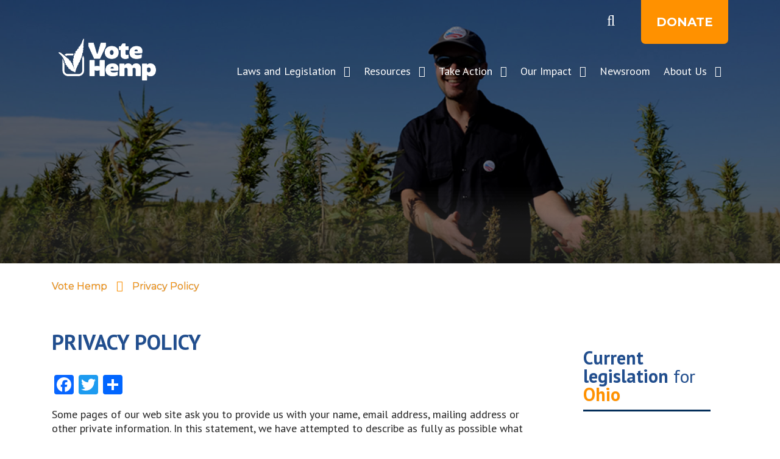

--- FILE ---
content_type: text/html; charset=UTF-8
request_url: https://mail.votehemp.com/privacy-policy/
body_size: 117723
content:
<!DOCTYPE html>
<html lang="en">
<head>
	<meta charset="UTF-8"/>
	<meta name="viewport" content="width=device-width, user-scalable=no, initial-scale=1.0, maximum-scale=1.0, minimum-scale=1.0">
	
	<!--[if IE]>
	<meta http-equiv="X-UA-Compatible" content="IE=edge" >
	<![endif]-->
	<link rel="stylesheet" href="https://www.votehemp.com/wp-content/themes/vh/style.css" type="text/css" media="screen">
	<link rel="alternate" type="application/rss+xml" title="Vote Hemp RSS Feed" href="https://www.votehemp.com/feed/">
	<link rel="pingback" href="https://www.votehemp.com/xmlrpc.php">
	<link href="https://fonts.googleapis.com/css?family=Montserrat:100,200,300,400,500,600,700,800,900|PT+Sans:400,700" rel="stylesheet">
		
  <meta name='robots' content='index, follow, max-image-preview:large, max-snippet:-1, max-video-preview:-1' />
	<style>img:is([sizes="auto" i], [sizes^="auto," i]) { contain-intrinsic-size: 3000px 1500px }</style>
	
	<!-- This site is optimized with the Yoast SEO plugin v26.8 - https://yoast.com/product/yoast-seo-wordpress/ -->
	<title>Privacy Policy - Vote Hemp</title>
	<link rel="canonical" href="https://www.votehemp.com/privacy-policy/" />
	<meta property="og:locale" content="en_US" />
	<meta property="og:type" content="article" />
	<meta property="og:title" content="Privacy Policy - Vote Hemp" />
	<meta property="og:description" content="Some pages of our web site ask you to provide us with your name, email address, mailing address or other private information. In this statement, we have attempted to describe as fully as possible what we will and will not do with this information. At Vote Hemp, we respect your right to privacy. We pledge [&hellip;]" />
	<meta property="og:url" content="https://www.votehemp.com/privacy-policy/" />
	<meta property="og:site_name" content="Vote Hemp" />
	<meta property="article:publisher" content="https://www.facebook.com/votehemp/" />
	<meta property="article:modified_time" content="2018-08-21T04:00:25+00:00" />
	<meta name="twitter:card" content="summary_large_image" />
	<meta name="twitter:site" content="@votehemp" />
	<meta name="twitter:label1" content="Est. reading time" />
	<meta name="twitter:data1" content="2 minutes" />
	<script type="application/ld+json" class="yoast-schema-graph">{"@context":"https://schema.org","@graph":[{"@type":"WebPage","@id":"https://www.votehemp.com/privacy-policy/","url":"https://www.votehemp.com/privacy-policy/","name":"Privacy Policy - Vote Hemp","isPartOf":{"@id":"https://www.votehemp.com/#website"},"datePublished":"2018-08-21T02:24:37+00:00","dateModified":"2018-08-21T04:00:25+00:00","breadcrumb":{"@id":"https://www.votehemp.com/privacy-policy/#breadcrumb"},"inLanguage":"en-US","potentialAction":[{"@type":"ReadAction","target":["https://www.votehemp.com/privacy-policy/"]}]},{"@type":"BreadcrumbList","@id":"https://www.votehemp.com/privacy-policy/#breadcrumb","itemListElement":[{"@type":"ListItem","position":1,"name":"Home","item":"https://www.votehemp.com/"},{"@type":"ListItem","position":2,"name":"Privacy Policy"}]},{"@type":"WebSite","@id":"https://www.votehemp.com/#website","url":"https://www.votehemp.com/","name":"Vote Hemp","description":"","publisher":{"@id":"https://www.votehemp.com/#organization"},"potentialAction":[{"@type":"SearchAction","target":{"@type":"EntryPoint","urlTemplate":"https://www.votehemp.com/?s={search_term_string}"},"query-input":{"@type":"PropertyValueSpecification","valueRequired":true,"valueName":"search_term_string"}}],"inLanguage":"en-US"},{"@type":"Organization","@id":"https://www.votehemp.com/#organization","name":"Vote Hemp","url":"https://www.votehemp.com/","logo":{"@type":"ImageObject","inLanguage":"en-US","@id":"https://www.votehemp.com/#/schema/logo/image/","url":"https://www.votehemp.com/wp-content/uploads/2018/10/default.jpg","contentUrl":"https://www.votehemp.com/wp-content/uploads/2018/10/default.jpg","width":600,"height":400,"caption":"Vote Hemp"},"image":{"@id":"https://www.votehemp.com/#/schema/logo/image/"},"sameAs":["https://www.facebook.com/votehemp/","https://x.com/votehemp","https://www.instagram.com/vote_hemp/","https://www.linkedin.com/company/3812720/","https://www.pinterest.com/votehemp/","http://youtube.com/votehemp"]}]}</script>
	<!-- / Yoast SEO plugin. -->



<script>
dataLayer = [{"title":"Privacy Policy","author":"Eric","wordcount":307,"logged_in":"false","page_id":2735,"post_date":"2018-08-21 02:24:37"}];
</script>
<!-- Google Tag Manager -->
<script>(function(w,d,s,l,i){w[l]=w[l]||[];w[l].push({'gtm.start':
new Date().getTime(),event:'gtm.js'});var f=d.getElementsByTagName(s)[0],
j=d.createElement(s),dl=l!='dataLayer'?'&l='+l:'';j.async=true;j.src=
'https://www.googletagmanager.com/gtm.js?id='+i+dl;f.parentNode.insertBefore(j,f);
})(window,document,'script','dataLayer','GTM-KHH96TX');</script>
<!-- End Google Tag Manager --><link rel='dns-prefetch' href='//static.addtoany.com' />
<link rel='dns-prefetch' href='//www.votehemp.com' />
<link rel='dns-prefetch' href='//www.googletagmanager.com' />
<link rel='dns-prefetch' href='//use.fontawesome.com' />
<script type="text/javascript">
/* <![CDATA[ */
window._wpemojiSettings = {"baseUrl":"https:\/\/s.w.org\/images\/core\/emoji\/16.0.1\/72x72\/","ext":".png","svgUrl":"https:\/\/s.w.org\/images\/core\/emoji\/16.0.1\/svg\/","svgExt":".svg","source":{"concatemoji":"https:\/\/www.votehemp.com\/wp-includes\/js\/wp-emoji-release.min.js?ver=6.8.3"}};
/*! This file is auto-generated */
!function(s,n){var o,i,e;function c(e){try{var t={supportTests:e,timestamp:(new Date).valueOf()};sessionStorage.setItem(o,JSON.stringify(t))}catch(e){}}function p(e,t,n){e.clearRect(0,0,e.canvas.width,e.canvas.height),e.fillText(t,0,0);var t=new Uint32Array(e.getImageData(0,0,e.canvas.width,e.canvas.height).data),a=(e.clearRect(0,0,e.canvas.width,e.canvas.height),e.fillText(n,0,0),new Uint32Array(e.getImageData(0,0,e.canvas.width,e.canvas.height).data));return t.every(function(e,t){return e===a[t]})}function u(e,t){e.clearRect(0,0,e.canvas.width,e.canvas.height),e.fillText(t,0,0);for(var n=e.getImageData(16,16,1,1),a=0;a<n.data.length;a++)if(0!==n.data[a])return!1;return!0}function f(e,t,n,a){switch(t){case"flag":return n(e,"\ud83c\udff3\ufe0f\u200d\u26a7\ufe0f","\ud83c\udff3\ufe0f\u200b\u26a7\ufe0f")?!1:!n(e,"\ud83c\udde8\ud83c\uddf6","\ud83c\udde8\u200b\ud83c\uddf6")&&!n(e,"\ud83c\udff4\udb40\udc67\udb40\udc62\udb40\udc65\udb40\udc6e\udb40\udc67\udb40\udc7f","\ud83c\udff4\u200b\udb40\udc67\u200b\udb40\udc62\u200b\udb40\udc65\u200b\udb40\udc6e\u200b\udb40\udc67\u200b\udb40\udc7f");case"emoji":return!a(e,"\ud83e\udedf")}return!1}function g(e,t,n,a){var r="undefined"!=typeof WorkerGlobalScope&&self instanceof WorkerGlobalScope?new OffscreenCanvas(300,150):s.createElement("canvas"),o=r.getContext("2d",{willReadFrequently:!0}),i=(o.textBaseline="top",o.font="600 32px Arial",{});return e.forEach(function(e){i[e]=t(o,e,n,a)}),i}function t(e){var t=s.createElement("script");t.src=e,t.defer=!0,s.head.appendChild(t)}"undefined"!=typeof Promise&&(o="wpEmojiSettingsSupports",i=["flag","emoji"],n.supports={everything:!0,everythingExceptFlag:!0},e=new Promise(function(e){s.addEventListener("DOMContentLoaded",e,{once:!0})}),new Promise(function(t){var n=function(){try{var e=JSON.parse(sessionStorage.getItem(o));if("object"==typeof e&&"number"==typeof e.timestamp&&(new Date).valueOf()<e.timestamp+604800&&"object"==typeof e.supportTests)return e.supportTests}catch(e){}return null}();if(!n){if("undefined"!=typeof Worker&&"undefined"!=typeof OffscreenCanvas&&"undefined"!=typeof URL&&URL.createObjectURL&&"undefined"!=typeof Blob)try{var e="postMessage("+g.toString()+"("+[JSON.stringify(i),f.toString(),p.toString(),u.toString()].join(",")+"));",a=new Blob([e],{type:"text/javascript"}),r=new Worker(URL.createObjectURL(a),{name:"wpTestEmojiSupports"});return void(r.onmessage=function(e){c(n=e.data),r.terminate(),t(n)})}catch(e){}c(n=g(i,f,p,u))}t(n)}).then(function(e){for(var t in e)n.supports[t]=e[t],n.supports.everything=n.supports.everything&&n.supports[t],"flag"!==t&&(n.supports.everythingExceptFlag=n.supports.everythingExceptFlag&&n.supports[t]);n.supports.everythingExceptFlag=n.supports.everythingExceptFlag&&!n.supports.flag,n.DOMReady=!1,n.readyCallback=function(){n.DOMReady=!0}}).then(function(){return e}).then(function(){var e;n.supports.everything||(n.readyCallback(),(e=n.source||{}).concatemoji?t(e.concatemoji):e.wpemoji&&e.twemoji&&(t(e.twemoji),t(e.wpemoji)))}))}((window,document),window._wpemojiSettings);
/* ]]> */
</script>
<link rel='stylesheet' id='ots-pro-common-css' href='https://www.votehemp.com/wp-content/plugins/smartcat_our_team/assets/css/common.css?ver=4.4.2' type='text/css' media='all' />
<style id='wp-emoji-styles-inline-css' type='text/css'>

	img.wp-smiley, img.emoji {
		display: inline !important;
		border: none !important;
		box-shadow: none !important;
		height: 1em !important;
		width: 1em !important;
		margin: 0 0.07em !important;
		vertical-align: -0.1em !important;
		background: none !important;
		padding: 0 !important;
	}
</style>
<link rel='stylesheet' id='wp-block-library-css' href='https://www.votehemp.com/wp-includes/css/dist/block-library/style.min.css?ver=6.8.3' type='text/css' media='all' />
<style id='classic-theme-styles-inline-css' type='text/css'>
/*! This file is auto-generated */
.wp-block-button__link{color:#fff;background-color:#32373c;border-radius:9999px;box-shadow:none;text-decoration:none;padding:calc(.667em + 2px) calc(1.333em + 2px);font-size:1.125em}.wp-block-file__button{background:#32373c;color:#fff;text-decoration:none}
</style>
<link rel='stylesheet' id='wp-components-css' href='https://www.votehemp.com/wp-includes/css/dist/components/style.min.css?ver=6.8.3' type='text/css' media='all' />
<link rel='stylesheet' id='wp-preferences-css' href='https://www.votehemp.com/wp-includes/css/dist/preferences/style.min.css?ver=6.8.3' type='text/css' media='all' />
<link rel='stylesheet' id='wp-block-editor-css' href='https://www.votehemp.com/wp-includes/css/dist/block-editor/style.min.css?ver=6.8.3' type='text/css' media='all' />
<link rel='stylesheet' id='popup-maker-block-library-style-css' href='https://www.votehemp.com/wp-content/plugins/popup-maker/dist/packages/block-library-style.css?ver=dbea705cfafe089d65f1' type='text/css' media='all' />
<style id='global-styles-inline-css' type='text/css'>
:root{--wp--preset--aspect-ratio--square: 1;--wp--preset--aspect-ratio--4-3: 4/3;--wp--preset--aspect-ratio--3-4: 3/4;--wp--preset--aspect-ratio--3-2: 3/2;--wp--preset--aspect-ratio--2-3: 2/3;--wp--preset--aspect-ratio--16-9: 16/9;--wp--preset--aspect-ratio--9-16: 9/16;--wp--preset--color--black: #000000;--wp--preset--color--cyan-bluish-gray: #abb8c3;--wp--preset--color--white: #ffffff;--wp--preset--color--pale-pink: #f78da7;--wp--preset--color--vivid-red: #cf2e2e;--wp--preset--color--luminous-vivid-orange: #ff6900;--wp--preset--color--luminous-vivid-amber: #fcb900;--wp--preset--color--light-green-cyan: #7bdcb5;--wp--preset--color--vivid-green-cyan: #00d084;--wp--preset--color--pale-cyan-blue: #8ed1fc;--wp--preset--color--vivid-cyan-blue: #0693e3;--wp--preset--color--vivid-purple: #9b51e0;--wp--preset--gradient--vivid-cyan-blue-to-vivid-purple: linear-gradient(135deg,rgba(6,147,227,1) 0%,rgb(155,81,224) 100%);--wp--preset--gradient--light-green-cyan-to-vivid-green-cyan: linear-gradient(135deg,rgb(122,220,180) 0%,rgb(0,208,130) 100%);--wp--preset--gradient--luminous-vivid-amber-to-luminous-vivid-orange: linear-gradient(135deg,rgba(252,185,0,1) 0%,rgba(255,105,0,1) 100%);--wp--preset--gradient--luminous-vivid-orange-to-vivid-red: linear-gradient(135deg,rgba(255,105,0,1) 0%,rgb(207,46,46) 100%);--wp--preset--gradient--very-light-gray-to-cyan-bluish-gray: linear-gradient(135deg,rgb(238,238,238) 0%,rgb(169,184,195) 100%);--wp--preset--gradient--cool-to-warm-spectrum: linear-gradient(135deg,rgb(74,234,220) 0%,rgb(151,120,209) 20%,rgb(207,42,186) 40%,rgb(238,44,130) 60%,rgb(251,105,98) 80%,rgb(254,248,76) 100%);--wp--preset--gradient--blush-light-purple: linear-gradient(135deg,rgb(255,206,236) 0%,rgb(152,150,240) 100%);--wp--preset--gradient--blush-bordeaux: linear-gradient(135deg,rgb(254,205,165) 0%,rgb(254,45,45) 50%,rgb(107,0,62) 100%);--wp--preset--gradient--luminous-dusk: linear-gradient(135deg,rgb(255,203,112) 0%,rgb(199,81,192) 50%,rgb(65,88,208) 100%);--wp--preset--gradient--pale-ocean: linear-gradient(135deg,rgb(255,245,203) 0%,rgb(182,227,212) 50%,rgb(51,167,181) 100%);--wp--preset--gradient--electric-grass: linear-gradient(135deg,rgb(202,248,128) 0%,rgb(113,206,126) 100%);--wp--preset--gradient--midnight: linear-gradient(135deg,rgb(2,3,129) 0%,rgb(40,116,252) 100%);--wp--preset--font-size--small: 13px;--wp--preset--font-size--medium: 20px;--wp--preset--font-size--large: 36px;--wp--preset--font-size--x-large: 42px;--wp--preset--spacing--20: 0.44rem;--wp--preset--spacing--30: 0.67rem;--wp--preset--spacing--40: 1rem;--wp--preset--spacing--50: 1.5rem;--wp--preset--spacing--60: 2.25rem;--wp--preset--spacing--70: 3.38rem;--wp--preset--spacing--80: 5.06rem;--wp--preset--shadow--natural: 6px 6px 9px rgba(0, 0, 0, 0.2);--wp--preset--shadow--deep: 12px 12px 50px rgba(0, 0, 0, 0.4);--wp--preset--shadow--sharp: 6px 6px 0px rgba(0, 0, 0, 0.2);--wp--preset--shadow--outlined: 6px 6px 0px -3px rgba(255, 255, 255, 1), 6px 6px rgba(0, 0, 0, 1);--wp--preset--shadow--crisp: 6px 6px 0px rgba(0, 0, 0, 1);}:where(.is-layout-flex){gap: 0.5em;}:where(.is-layout-grid){gap: 0.5em;}body .is-layout-flex{display: flex;}.is-layout-flex{flex-wrap: wrap;align-items: center;}.is-layout-flex > :is(*, div){margin: 0;}body .is-layout-grid{display: grid;}.is-layout-grid > :is(*, div){margin: 0;}:where(.wp-block-columns.is-layout-flex){gap: 2em;}:where(.wp-block-columns.is-layout-grid){gap: 2em;}:where(.wp-block-post-template.is-layout-flex){gap: 1.25em;}:where(.wp-block-post-template.is-layout-grid){gap: 1.25em;}.has-black-color{color: var(--wp--preset--color--black) !important;}.has-cyan-bluish-gray-color{color: var(--wp--preset--color--cyan-bluish-gray) !important;}.has-white-color{color: var(--wp--preset--color--white) !important;}.has-pale-pink-color{color: var(--wp--preset--color--pale-pink) !important;}.has-vivid-red-color{color: var(--wp--preset--color--vivid-red) !important;}.has-luminous-vivid-orange-color{color: var(--wp--preset--color--luminous-vivid-orange) !important;}.has-luminous-vivid-amber-color{color: var(--wp--preset--color--luminous-vivid-amber) !important;}.has-light-green-cyan-color{color: var(--wp--preset--color--light-green-cyan) !important;}.has-vivid-green-cyan-color{color: var(--wp--preset--color--vivid-green-cyan) !important;}.has-pale-cyan-blue-color{color: var(--wp--preset--color--pale-cyan-blue) !important;}.has-vivid-cyan-blue-color{color: var(--wp--preset--color--vivid-cyan-blue) !important;}.has-vivid-purple-color{color: var(--wp--preset--color--vivid-purple) !important;}.has-black-background-color{background-color: var(--wp--preset--color--black) !important;}.has-cyan-bluish-gray-background-color{background-color: var(--wp--preset--color--cyan-bluish-gray) !important;}.has-white-background-color{background-color: var(--wp--preset--color--white) !important;}.has-pale-pink-background-color{background-color: var(--wp--preset--color--pale-pink) !important;}.has-vivid-red-background-color{background-color: var(--wp--preset--color--vivid-red) !important;}.has-luminous-vivid-orange-background-color{background-color: var(--wp--preset--color--luminous-vivid-orange) !important;}.has-luminous-vivid-amber-background-color{background-color: var(--wp--preset--color--luminous-vivid-amber) !important;}.has-light-green-cyan-background-color{background-color: var(--wp--preset--color--light-green-cyan) !important;}.has-vivid-green-cyan-background-color{background-color: var(--wp--preset--color--vivid-green-cyan) !important;}.has-pale-cyan-blue-background-color{background-color: var(--wp--preset--color--pale-cyan-blue) !important;}.has-vivid-cyan-blue-background-color{background-color: var(--wp--preset--color--vivid-cyan-blue) !important;}.has-vivid-purple-background-color{background-color: var(--wp--preset--color--vivid-purple) !important;}.has-black-border-color{border-color: var(--wp--preset--color--black) !important;}.has-cyan-bluish-gray-border-color{border-color: var(--wp--preset--color--cyan-bluish-gray) !important;}.has-white-border-color{border-color: var(--wp--preset--color--white) !important;}.has-pale-pink-border-color{border-color: var(--wp--preset--color--pale-pink) !important;}.has-vivid-red-border-color{border-color: var(--wp--preset--color--vivid-red) !important;}.has-luminous-vivid-orange-border-color{border-color: var(--wp--preset--color--luminous-vivid-orange) !important;}.has-luminous-vivid-amber-border-color{border-color: var(--wp--preset--color--luminous-vivid-amber) !important;}.has-light-green-cyan-border-color{border-color: var(--wp--preset--color--light-green-cyan) !important;}.has-vivid-green-cyan-border-color{border-color: var(--wp--preset--color--vivid-green-cyan) !important;}.has-pale-cyan-blue-border-color{border-color: var(--wp--preset--color--pale-cyan-blue) !important;}.has-vivid-cyan-blue-border-color{border-color: var(--wp--preset--color--vivid-cyan-blue) !important;}.has-vivid-purple-border-color{border-color: var(--wp--preset--color--vivid-purple) !important;}.has-vivid-cyan-blue-to-vivid-purple-gradient-background{background: var(--wp--preset--gradient--vivid-cyan-blue-to-vivid-purple) !important;}.has-light-green-cyan-to-vivid-green-cyan-gradient-background{background: var(--wp--preset--gradient--light-green-cyan-to-vivid-green-cyan) !important;}.has-luminous-vivid-amber-to-luminous-vivid-orange-gradient-background{background: var(--wp--preset--gradient--luminous-vivid-amber-to-luminous-vivid-orange) !important;}.has-luminous-vivid-orange-to-vivid-red-gradient-background{background: var(--wp--preset--gradient--luminous-vivid-orange-to-vivid-red) !important;}.has-very-light-gray-to-cyan-bluish-gray-gradient-background{background: var(--wp--preset--gradient--very-light-gray-to-cyan-bluish-gray) !important;}.has-cool-to-warm-spectrum-gradient-background{background: var(--wp--preset--gradient--cool-to-warm-spectrum) !important;}.has-blush-light-purple-gradient-background{background: var(--wp--preset--gradient--blush-light-purple) !important;}.has-blush-bordeaux-gradient-background{background: var(--wp--preset--gradient--blush-bordeaux) !important;}.has-luminous-dusk-gradient-background{background: var(--wp--preset--gradient--luminous-dusk) !important;}.has-pale-ocean-gradient-background{background: var(--wp--preset--gradient--pale-ocean) !important;}.has-electric-grass-gradient-background{background: var(--wp--preset--gradient--electric-grass) !important;}.has-midnight-gradient-background{background: var(--wp--preset--gradient--midnight) !important;}.has-small-font-size{font-size: var(--wp--preset--font-size--small) !important;}.has-medium-font-size{font-size: var(--wp--preset--font-size--medium) !important;}.has-large-font-size{font-size: var(--wp--preset--font-size--large) !important;}.has-x-large-font-size{font-size: var(--wp--preset--font-size--x-large) !important;}
:where(.wp-block-post-template.is-layout-flex){gap: 1.25em;}:where(.wp-block-post-template.is-layout-grid){gap: 1.25em;}
:where(.wp-block-columns.is-layout-flex){gap: 2em;}:where(.wp-block-columns.is-layout-grid){gap: 2em;}
:root :where(.wp-block-pullquote){font-size: 1.5em;line-height: 1.6;}
</style>
<link rel='stylesheet' id='axss-styles-css' href='https://www.votehemp.com/wp-content/plugins/ax-social-stream/public/css/styles.min.css?ver=3.11.2' type='text/css' media='all' />
<link rel='stylesheet' id='axss-grid-css' href='https://www.votehemp.com/wp-content/plugins/ax-social-stream/public/css/grid.min.css?ver=3.11.2' type='text/css' media='all' />
<link rel='stylesheet' id='axss-feed-css' href='https://www.votehemp.com/wp-content/plugins/ax-social-stream/public/css/feed.min.css?ver=3.11.2' type='text/css' media='all' />
<link rel='stylesheet' id='axss-carousel-css' href='https://www.votehemp.com/wp-content/plugins/ax-social-stream/public/css/carousel.min.css?ver=3.11.2' type='text/css' media='all' />
<link rel='stylesheet' id='axss-carousel-fontawesome-css' href='//use.fontawesome.com/releases/v5.7.2/css/all.css?ver=3.11.2' type='text/css' media='all' />
<link rel='stylesheet' id='srzmpcss-css' href='https://www.votehemp.com/wp-content/plugins/srizon-facebook-album/resources/css/mag-popup.min.css?ver=6.8.3' type='text/css' media='all' />
<link rel='stylesheet' id='srzelastislidercss-css' href='https://www.votehemp.com/wp-content/plugins/srizon-facebook-album/resources/css/elastislide.min.css?ver=6.8.3' type='text/css' media='all' />
<link rel='stylesheet' id='srzcustomcss-css' href='https://www.votehemp.com/wp-content/plugins/srizon-facebook-album/resources/css/srizon.custom.min.css?ver=3.5.1' type='text/css' media='all' />
<link rel='stylesheet' id='insight-animation-css' href='https://www.votehemp.com/wp-content/themes/vh/css/animate.css?ver=6.8.3' type='text/css' media='all' />
<link rel='stylesheet' id='insight-style-css' href='https://www.votehemp.com/wp-content/themes/vh/css/style.css?ver=6.8.3' type='text/css' media='all' />
<link rel='stylesheet' id='insight-flexbox-css' href='https://www.votehemp.com/wp-content/themes/vh/css/flexboxgrid.min.css?ver=6.8.3' type='text/css' media='all' />
<link rel='stylesheet' id='wpdreams-asl-basic-css' href='https://www.votehemp.com/wp-content/plugins/ajax-search-lite/css/style.basic.css?ver=4.13.4' type='text/css' media='all' />
<style id='wpdreams-asl-basic-inline-css' type='text/css'>

					div[id*='ajaxsearchlitesettings'].searchsettings .asl_option_inner label {
						font-size: 0px !important;
						color: rgba(0, 0, 0, 0);
					}
					div[id*='ajaxsearchlitesettings'].searchsettings .asl_option_inner label:after {
						font-size: 11px !important;
						position: absolute;
						top: 0;
						left: 0;
						z-index: 1;
					}
					.asl_w_container {
						width: 100%;
						margin: 0px 0px 0px 0px;
						min-width: 200px;
					}
					div[id*='ajaxsearchlite'].asl_m {
						width: 100%;
					}
					div[id*='ajaxsearchliteres'].wpdreams_asl_results div.resdrg span.highlighted {
						font-weight: bold;
						color: rgba(217, 49, 43, 1);
						background-color: rgba(238, 238, 238, 1);
					}
					div[id*='ajaxsearchliteres'].wpdreams_asl_results .results img.asl_image {
						width: 70px;
						height: 70px;
						object-fit: cover;
					}
					div[id*='ajaxsearchlite'].asl_r .results {
						max-height: none;
					}
					div[id*='ajaxsearchlite'].asl_r {
						position: absolute;
					}
				
						div.asl_r.asl_w.vertical .results .item::after {
							display: block;
							position: absolute;
							bottom: 0;
							content: '';
							height: 1px;
							width: 100%;
							background: #D8D8D8;
						}
						div.asl_r.asl_w.vertical .results .item.asl_last_item::after {
							display: none;
						}
					
</style>
<link rel='stylesheet' id='wpdreams-asl-instance-css' href='https://www.votehemp.com/wp-content/plugins/ajax-search-lite/css/style-simple-blue.css?ver=4.13.4' type='text/css' media='all' />
<link rel='stylesheet' id='addtoany-css' href='https://www.votehemp.com/wp-content/plugins/add-to-any/addtoany.min.css?ver=1.16' type='text/css' media='all' />
<script type="text/javascript" id="addtoany-core-js-before">
/* <![CDATA[ */
window.a2a_config=window.a2a_config||{};a2a_config.callbacks=[];a2a_config.overlays=[];a2a_config.templates={};
/* ]]> */
</script>
<script type="text/javascript" defer src="https://static.addtoany.com/menu/page.js" id="addtoany-core-js"></script>
<script type="text/javascript" src="https://www.votehemp.com/wp-includes/js/jquery/jquery.min.js?ver=3.7.1" id="jquery-core-js"></script>
<script type="text/javascript" src="https://www.votehemp.com/wp-includes/js/jquery/jquery-migrate.min.js?ver=3.4.1" id="jquery-migrate-js"></script>
<script type="text/javascript" defer src="https://www.votehemp.com/wp-content/plugins/add-to-any/addtoany.min.js?ver=1.1" id="addtoany-jquery-js"></script>
<script type="text/javascript" src="https://www.votehemp.com/wp-content/plugins/srizon-facebook-album/resources/js/modernizr.js?ver=6.8.3" id="srzmodernizr-js"></script>
<script type="text/javascript" src="https://www.votehemp.com/wp-content/plugins/srizon-facebook-album/resources/js/mag-popup.js?ver=6.8.3" id="srzmp-js"></script>
<script type="text/javascript" src="https://www.votehemp.com/wp-content/plugins/srizon-facebook-album/resources/js/jquery.collagePlus.min.js?ver=6.8.3" id="srzcollage-js"></script>
<script type="text/javascript" src="https://www.votehemp.com/wp-content/plugins/srizon-facebook-album/resources/js/jquery.elastislide.min.js?ver=6.8.3" id="srzelastislide-js"></script>
<script type="text/javascript" src="https://www.votehemp.com/wp-content/plugins/srizon-facebook-album/resources/js/srizon.custom.min.js?ver=3.5.1" id="srzcustom-js"></script>

<!-- Google tag (gtag.js) snippet added by Site Kit -->
<!-- Google Analytics snippet added by Site Kit -->
<script type="text/javascript" src="https://www.googletagmanager.com/gtag/js?id=GT-T9L4GW4" id="google_gtagjs-js" async></script>
<script type="text/javascript" id="google_gtagjs-js-after">
/* <![CDATA[ */
window.dataLayer = window.dataLayer || [];function gtag(){dataLayer.push(arguments);}
gtag("set","linker",{"domains":["www.votehemp.com"]});
gtag("js", new Date());
gtag("set", "developer_id.dZTNiMT", true);
gtag("config", "GT-T9L4GW4");
/* ]]> */
</script>
<link rel="https://api.w.org/" href="https://www.votehemp.com/wp-json/" /><link rel="alternate" title="JSON" type="application/json" href="https://www.votehemp.com/wp-json/wp/v2/pages/2735" /><link rel="EditURI" type="application/rsd+xml" title="RSD" href="https://www.votehemp.com/xmlrpc.php?rsd" />
<meta name="generator" content="WordPress 6.8.3" />
<link rel='shortlink' href='https://www.votehemp.com/?p=2735' />
<link rel="alternate" title="oEmbed (JSON)" type="application/json+oembed" href="https://www.votehemp.com/wp-json/oembed/1.0/embed?url=https%3A%2F%2Fwww.votehemp.com%2Fprivacy-policy%2F" />
<link rel="alternate" title="oEmbed (XML)" type="text/xml+oembed" href="https://www.votehemp.com/wp-json/oembed/1.0/embed?url=https%3A%2F%2Fwww.votehemp.com%2Fprivacy-policy%2F&#038;format=xml" />
<meta name="generator" content="Site Kit by Google 1.170.0" />        <noscript>
            <style>
                #the-preloader-element { display: none !important; }
            </style>
        </noscript>
              <!--Customizer CSS--> 
      <style type="text/css">
            
            
            
                 </style> 
      <!--/Customizer CSS-->
      				<link rel="preconnect" href="https://fonts.gstatic.com" crossorigin />
				<link rel="preload" as="style" href="//fonts.googleapis.com/css?family=Open+Sans&display=swap" />
								<link rel="stylesheet" href="//fonts.googleapis.com/css?family=Open+Sans&display=swap" media="all" />
				<link rel="icon" href="https://www.votehemp.com/wp-content/uploads/2018/05/cropped-webicon-1-32x32.png" sizes="32x32" />
<link rel="icon" href="https://www.votehemp.com/wp-content/uploads/2018/05/cropped-webicon-1-192x192.png" sizes="192x192" />
<link rel="apple-touch-icon" href="https://www.votehemp.com/wp-content/uploads/2018/05/cropped-webicon-1-180x180.png" />
<meta name="msapplication-TileImage" content="https://www.votehemp.com/wp-content/uploads/2018/05/cropped-webicon-1-270x270.png" />
		<style type="text/css" id="wp-custom-css">
			.h .statics .content-wrap .single-box .number {
	font-size: 36px;
}
.h .statics .content-wrap .single-box .info-wrap p{
	color: #fff;
}
#input_3_11 label[id*="input_3_11_"]{
	display:none;
}
#input_3_11 input[id*="input_3_11_"],#input_3_11 select[id*="input_3_11_"]{
	margin-top:10px;
}
.ginput_container_creditcard #input_3_6_1_container::before{
	margin-top:-54px;
}
.ginput_container_creditcard #input_3_6_5_container::before{
	margin-top:-62px;
}
body .interior .side-direction-left .custom-box-link a[class*="btn-"] {
    margin-bottom:0px;
}
.page-template-newsroom .l h1{ 
	position: relative;
 display: inline-block;
 margin-bottom: 40px;
 font-size: 30px;
 color: #214e8e;
	font-weight:700;
}
.page-template-newsroom .m h2 {
	 color: #214e8e;
	font-weight:700;
}
.page-template-newsroom .m h2 strong {
	 color: #444f54;
	font-weight:400;
}
.page-template-newsroom .m {
	position:relative;
}
.page-template-newsroom .m .container::before{
	content:"";
	width:0;
	height:0;
	border-top:30px solid #214e8e;
	border-right:20px solid transparent;
	border-left:20px solid transparent;
	position:absolute;
	top:0;
	margin-left:60px;
}
.page-id-295 .entry-content {
min-height:700px;
}

#post-295 {
min-height: 700px;
}

.page-id-295 .advocacy-actionwidget .advocacy-actionwidget-iframe {
    min-height: 960px !important;
}

.interior.interior-directory .custom-box-link .box-wrap {
	text-align:left;
}

.c .content-wrap .single-box {
	margin: 30px 25px;
	flex-basis: 25%;
}

.r .banner-wrap{
	background:#FFF;
}
.r .banner-wrap .img-wrap:first-child{
	background-position:top left;
}
.r .banner-wrap .img-wrap:last-child{
	background-position:top right;
}
iframe{
	-webkit-overflow-scrolling:touch;
	overflow-scrolling: touch;
}
.interior.interior-directory .custom-box-link .box-wrap .single-box {vertical-align: middle;}

.gform_wrapper .top_label .gfield_label {
line-height: 1;}
label.gfield_label {
    margin-top: 0;
}
.gform_wrapper .field_sublabel_above .ginput_complex.ginput_container label,
.gform_wrapper .field_sublabel_above div[class*="gfield_time_"].ginput_container label {
    margin: 1px 0 1px 1px;
}
.custom-form-donate #gform_wrapper_2 form .gform_body ul.gform_fields li.gfield .ginput_container input,
.custom-form-donate #gform_wrapper_2 form .gform_body ul.gform_fields li.gfield .ginput_container select,
.custom-form-donate #gform_wrapper_2 form .gform_body .top_label li.gfield .ginput_container input,
.custom-form-donate #gform_wrapper_2 form .gform_body .top_label li.gfield .ginput_container select,
.custom-form-donate .custom-form_wrapper form .gform_body ul.gform_fields li.gfield .ginput_container input,
.custom-form-donate .custom-form_wrapper form .gform_body ul.gform_fields li.gfield .ginput_container select,
.custom-form-donate .custom-form_wrapper form .gform_body .top_label li.gfield .ginput_container input,
.custom-form-donate .custom-form_wrapper form .gform_body .top_label li.gfield .ginput_container select{
	margin-bottom:0px;
}
.custom-form-donate #gform_wrapper_2 form .gform_body ul.gform_fields li#field_3_10 .ginput_container_radio,
.custom-form-donate #gform_wrapper_2 form .gform_body ul.gform_fields li#field_3_9 .ginput_container_radio,
.custom-form-donate #gform_wrapper_2 form .gform_body .top_label li#field_3_10 .ginput_container_radio,
.custom-form-donate #gform_wrapper_2 form .gform_body .top_label li#field_3_9 .ginput_container_radio,
.custom-form-donate .custom-form_wrapper form .gform_body ul.gform_fields li#field_3_10 .ginput_container_radio,
.custom-form-donate .custom-form_wrapper form .gform_body ul.gform_fields li#field_3_9 .ginput_container_radio,
.custom-form-donate .custom-form_wrapper form .gform_body .top_label li#field_3_10 .ginput_container_radio,
.custom-form-donate .custom-form_wrapper form .gform_body .top_label li#field_3_9 .ginput_container_radio,
.custom-form-donate .custom-form_wrapper form .gform_body ul.gform_fields li#field_11_10 .ginput_container_radio,
.custom-form-donate .custom-form_wrapper form .gform_body ul.gform_fields li#field_11_9 .ginput_container_radio,
.custom-form-donate .custom-form_wrapper form .gform_body .top_label li#field_11_10 .ginput_container_radio,
.custom-form-donate .custom-form_wrapper form .gform_body .top_label li#field_11_9 .ginput_container_radio {
	margin-bottom: 10px;
}
#input_3_4,
#input_11_4 {
    margin-bottom: 20px;
}
#field_3_8,#field_11_8 {
    display: none;
}
#field_3_7,#field_11_7 {
    margin: 15px 0;
        margin-left: 0px;
}
.gform_wrapper textarea.medium {
    height: 120px;
}
#gform_wrapper_8 .gform_footer {
    margin: 16px 0;
    max-width: 100%;
}
#gform_wrapper_2 .gform_footer {
    margin: 16px 0;
    max-width: 100%;
}
.content-header .content-side-right .header-bottom #navigation ul.navbar-nav li a {
padding: 35px 11px;}

a[href="http://www.amcharts.com/javascript-maps/"] {
    display: none !important;
    opacity: 0 !important;
}
.breadcrumbs{
	padding: 25px 0 0;
}
.breadcrumbs span,
.breadcrumbs a{
	font-size:16px;
	color: #ff9100;
	text-shadow: 0 0 1px rgba(0,0,0,.5);
}
.breadcrumbs i.fa{
	margin:0 15px;
	color: #ff9100;
	text-shadow: 0 0 1px rgba(0,0,0,.5);
}

.custom-form-donate #gform_wrapper_11 form .gform_body ul.gform_fields li.gfield .ginput_container input::before, .custom-form-donate #gform_wrapper_11 form .gform_body ul.gform_fields li.gfield .ginput_container select::before, .custom-form-donate #gform_wrapper_11 form .gform_body .top_label li.gfield .ginput_container input::before, .custom-form-donate #gform_wrapper_11 form .gform_body .top_label li.gfield .ginput_container select::before, .custom-form-donate .custom-form_wrapper form .gform_body ul.gform_fields li.gfield .ginput_container input::before, .custom-form-donate .custom-form_wrapper form .gform_body ul.gform_fields li.gfield .ginput_container select::before, .custom-form-donate .custom-form_wrapper form .gform_body .top_label li.gfield .ginput_container input::before, .custom-form-donate .custom-form_wrapper form .gform_body .top_label li.gfield .ginput_container select::before{
  box-sizing: border-box;
  display: inline-block;
  position: relative;
  margin-left: 10px;
  font: normal normal normal 14px/1 FontAwesome;
  font-size: inherit;
  text-rendering: auto;
}

.custom-form-donate #gform_wrapper_11 form .gform_body ul.gform_fields li#field_11_10 .ginput_container_radio ul.gfield_radio li input:checked + label, .custom-form-donate #gform_wrapper_11 form .gform_body ul.gform_fields li#field_11_9 .ginput_container_radio ul.gfield_radio li input:checked + label, .custom-form-donate #gform_wrapper_11 form .gform_body .top_label li#field_11_10 .ginput_container_radio ul.gfield_radio li input:checked + label, .custom-form-donate #gform_wrapper_11 form .gform_body .top_label li#field_11_9 .ginput_container_radio ul.gfield_radio li input:checked + label, .custom-form-donate .custom-form_wrapper form .gform_body ul.gform_fields li#field_11_10 .ginput_container_radio ul.gfield_radio li input:checked + label, .custom-form-donate .custom-form_wrapper form .gform_body ul.gform_fields li#field_11_9 .ginput_container_radio ul.gfield_radio li input:checked + label, .custom-form-donate .custom-form_wrapper form .gform_body .top_label li#field_11_10 .ginput_container_radio ul.gfield_radio li input:checked + label, .custom-form-donate .custom-form_wrapper form .gform_body .top_label li#field_11_9 .ginput_container_radio ul.gfield_radio li input:checked + label {
    color: #ffffff !important;
    background: #2979ff !important;
    display: block !important;
    border: 1px solid #2979ff !important;
}

.custom-form-donate #gform_wrapper_2 form .gform_body ul.gform_fields .ginput_container_creditcard span.ginput_full.ginput_cardextras span.ginput_cardinfo_right::before, .custom-form-donate #gform_wrapper_2 form .gform_body .top_label .ginput_container_creditcard span.ginput_full.ginput_cardextras span.ginput_cardinfo_right::before, .custom-form-donate .custom-form_wrapper form .gform_body ul.gform_fields .ginput_container_creditcard span.ginput_full.ginput_cardextras span.ginput_cardinfo_right::before, .custom-form-donate .custom-form_wrapper form .gform_body .top_label .ginput_container_creditcard span.ginput_full.ginput_cardextras span.ginput_cardinfo_right::before,
.custom-form-donate #gform_wrapper_11 form .gform_body ul.gform_fields .ginput_container_creditcard span.ginput_full.ginput_cardextras span.ginput_cardinfo_right::before, .custom-form-donate #gform_wrapper_11 form .gform_body .top_label .ginput_container_creditcard span.ginput_full.ginput_cardextras span.ginput_cardinfo_right::before, .custom-form-donate .custom-form_wrapper form .gform_body ul.gform_fields .ginput_container_creditcard span.ginput_full.ginput_cardextras span.ginput_cardinfo_right::before, .custom-form-donate .custom-form_wrapper form .gform_body .top_label .ginput_container_creditcard span.ginput_full.ginput_cardextras span.ginput_cardinfo_right::before{
  top:23px;
}

#input_11_7 > div{
	margin: 0 auto;
}
.custom-form-donate #gform_wrapper_11 form .gform_body ul.gform_fields li#field_11_10 .ginput_container_radio ul.gfield_radio li [type="radio"]:checked + label, .custom-form-donate #gform_wrapper_11 form .gform_body ul.gform_fields li#field_11_10 .ginput_container_radio ul.gfield_radio li [type="radio"]:not(:checked) + label, .custom-form-donate #gform_wrapper_11 form .gform_body ul.gform_fields li#field_11_9 .ginput_container_radio ul.gfield_radio li [type="radio"]:checked + label, .custom-form-donate #gform_wrapper_11 form .gform_body ul.gform_fields li#field_11_9 .ginput_container_radio ul.gfield_radio li [type="radio"]:not(:checked) + label, .custom-form-donate #gform_wrapper_11 form .gform_body .top_label li#field_11_10 .ginput_container_radio ul.gfield_radio li [type="radio"]:checked + label, .custom-form-donate #gform_wrapper_11 form .gform_body .top_label li#field_11_10 .ginput_container_radio ul.gfield_radio li [type="radio"]:not(:checked) + label, .custom-form-donate #gform_wrapper_11 form .gform_body .top_label li#field_11_9 .ginput_container_radio ul.gfield_radio li [type="radio"]:checked + label, .custom-form-donate #gform_wrapper_11 form .gform_body .top_label li#field_11_9 .ginput_container_radio ul.gfield_radio li [type="radio"]:not(:checked) + label, .custom-form-donate .custom-form_wrapper form .gform_body ul.gform_fields li#field_11_10 .ginput_container_radio ul.gfield_radio li [type="radio"]:checked + label, .custom-form-donate .custom-form_wrapper form .gform_body ul.gform_fields li#field_11_10 .ginput_container_radio ul.gfield_radio li [type="radio"]:not(:checked) + label, .custom-form-donate .custom-form_wrapper form .gform_body ul.gform_fields li#field_11_9 .ginput_container_radio ul.gfield_radio li [type="radio"]:checked + label, .custom-form-donate .custom-form_wrapper form .gform_body ul.gform_fields li#field_11_9 .ginput_container_radio ul.gfield_radio li [type="radio"]:not(:checked) + label, .custom-form-donate .custom-form_wrapper form .gform_body .top_label li#field_11_10 .ginput_container_radio ul.gfield_radio li [type="radio"]:checked + label, .custom-form-donate .custom-form_wrapper form .gform_body .top_label li#field_11_10 .ginput_container_radio ul.gfield_radio li [type="radio"]:not(:checked) + label, .custom-form-donate .custom-form_wrapper form .gform_body .top_label li#field_11_9 .ginput_container_radio ul.gfield_radio li [type="radio"]:checked + label, .custom-form-donate .custom-form_wrapper form .gform_body .top_label li#field_11_9 .ginput_container_radio ul.gfield_radio li [type="radio"]:not(:checked) + label {
    font-family: 'PT Sans', sans-serif;
    background-color: transparent;
    border-radius: 15px;
    border: 1px solid #ffffff;
    box-shadow: none;
    color: #ffffff;
    font-size: 20px !important;
    font-weight: 400;
    height: 50px;
    line-height: 1em;
    margin-bottom: 25px;
    max-width: 100%;
    padding: 15px 5px;
    position: relative !important;
    text-transform: none;
    width: 100%;
}

.custom-form-donate #gform_wrapper_11 form .gform_body ul.gform_fields li#field_11_10 .ginput_container_radio ul.gfield_radio li, .custom-form-donate #gform_wrapper_11 form .gform_body ul.gform_fields li#field_11_9 .ginput_container_radio ul.gfield_radio li, .custom-form-donate #gform_wrapper_11 form .gform_body .top_label li#field_11_10 .ginput_container_radio ul.gfield_radio li, .custom-form-donate #gform_wrapper_11 form .gform_body .top_label li#field_11_9 .ginput_container_radio ul.gfield_radio li, .custom-form-donate .custom-form_wrapper form .gform_body ul.gform_fields li#field_11_10 .ginput_container_radio ul.gfield_radio li, .custom-form-donate .custom-form_wrapper form .gform_body ul.gform_fields li#field_11_9 .ginput_container_radio ul.gfield_radio li, .custom-form-donate .custom-form_wrapper form .gform_body .top_label li#field_11_10 .ginput_container_radio ul.gfield_radio li, .custom-form-donate .custom-form_wrapper form .gform_body .top_label li#field_11_9 .ginput_container_radio ul.gfield_radio li {
    position: relative;
    text-align: center;
    list-style-type: none;
    width: 47%;
}
.custom-form-donate  #gform_wrapper_11.gf_browser_chrome form .gform_body ul.gform_fields .ginput_container_creditcard span.ginput_full:last-child::before{
	top:46px !important;
}
.custom-form-donate  #gform_wrapper_11.gf_browser_chrome form .gform_body ul.gform_fields .ginput_container_creditcard span.ginput_full:first-child::before{
	top:38px !important;
}
.custom-form-donate #gform_wrapper_11 form .gform_body ul.gform_fields .ginput_container_creditcard span.ginput_full:last-child::before, .custom-form-donate #gform_wrapper_11 form .gform_body .top_label .ginput_container_creditcard span.ginput_full:last-child::before, .custom-form-donate .custom-form_wrapper form .gform_body ul.gform_fields .ginput_container_creditcard span.ginput_full:last-child::before, .custom-form-donate .custom-form_wrapper form .gform_body .top_label .ginput_container_creditcard span.ginput_full:last-child::before {
    content: "\f2c3";
    box-sizing: border-box;
    font: normal normal normal 14px/1 FontAwesome;
    font-size: inherit;
    text-rendering: auto;
    color: #ffffff;
    left: 15px;
    position: absolute;
    top: 65px;
    z-index: 9;
}
#input_11_10,#input_11_9{ 
    margin-left: -8px;
    margin-top: 20px;
}
.custom-form-donate #gform_wrapper_11 form .gform_body ul.gform_fields li#field_11_10 .ginput_container_radio ul.gfield_radio li [type="radio"]:checked, .custom-form-donate #gform_wrapper_11 form .gform_body ul.gform_fields li#field_11_10 .ginput_container_radio ul.gfield_radio li [type="radio"]:not(:checked), .custom-form-donate #gform_wrapper_11 form .gform_body ul.gform_fields li#field_11_9 .ginput_container_radio ul.gfield_radio li [type="radio"]:checked, .custom-form-donate #gform_wrapper_11 form .gform_body ul.gform_fields li#field_11_9 .ginput_container_radio ul.gfield_radio li [type="radio"]:not(:checked), .custom-form-donate #gform_wrapper_11 form .gform_body .top_label li#field_11_10 .ginput_container_radio ul.gfield_radio li [type="radio"]:checked, .custom-form-donate #gform_wrapper_11 form .gform_body .top_label li#field_11_10 .ginput_container_radio ul.gfield_radio li [type="radio"]:not(:checked), .custom-form-donate #gform_wrapper_11 form .gform_body .top_label li#field_11_9 .ginput_container_radio ul.gfield_radio li [type="radio"]:checked, .custom-form-donate #gform_wrapper_11 form .gform_body .top_label li#field_11_9 .ginput_container_radio ul.gfield_radio li [type="radio"]:not(:checked), .custom-form-donate .custom-form_wrapper form .gform_body ul.gform_fields li#field_11_10 .ginput_container_radio ul.gfield_radio li [type="radio"]:checked, .custom-form-donate .custom-form_wrapper form .gform_body ul.gform_fields li#field_11_10 .ginput_container_radio ul.gfield_radio li [type="radio"]:not(:checked), .custom-form-donate .custom-form_wrapper form .gform_body ul.gform_fields li#field_11_9 .ginput_container_radio ul.gfield_radio li [type="radio"]:checked, .custom-form-donate .custom-form_wrapper form .gform_body ul.gform_fields li#field_11_9 .ginput_container_radio ul.gfield_radio li [type="radio"]:not(:checked), .custom-form-donate .custom-form_wrapper form .gform_body .top_label li#field_11_10 .ginput_container_radio ul.gfield_radio li [type="radio"]:checked, .custom-form-donate .custom-form_wrapper form .gform_body .top_label li#field_11_10 .ginput_container_radio ul.gfield_radio li [type="radio"]:not(:checked), .custom-form-donate .custom-form_wrapper form .gform_body .top_label li#field_11_9 .ginput_container_radio ul.gfield_radio li [type="radio"]:checked, .custom-form-donate .custom-form_wrapper form .gform_body .top_label li#field_11_9 .ginput_container_radio ul.gfield_radio li [type="radio"]:not(:checked){
  position: absolute;
  left: -9999px;
}
.custom-form-donate #gform_wrapper_11 form .gform_body ul.gform_fields .ginput_container_creditcard span.ginput_full:first-child::before, .custom-form-donate #gform_wrapper_11 form .gform_body .top_label .ginput_container_creditcard span.ginput_full:first-child::before, .custom-form-donate .custom-form_wrapper form .gform_body ul.gform_fields .ginput_container_creditcard span.ginput_full:first-child::before, .custom-form-donate .custom-form_wrapper form .gform_body .top_label .ginput_container_creditcard span.ginput_full:first-child::before {
    content: "\f09d";
    box-sizing: border-box;
    font: normal normal normal 14px/1 FontAwesome;
    font-size: 14px;
    font-size: inherit;
    text-rendering: auto;
    color: #ffffff;
    left: 15px;
    position: absolute;
    top: 56px;
    z-index: 9;
}

.custom-form-donate #gform_wrapper_11 form .gform_body ul.gform_fields li#field_11_10 .ginput_container_radio ul.gfield_radio li [type="radio"]:checked + label::-moz-placeholder,
.custom-form-donate #gform_wrapper_11 form .gform_body ul.gform_fields li#field_11_10 .ginput_container_radio ul.gfield_radio li [type="radio"]:not(:checked) + label::-moz-placeholder,
.custom-form-donate #gform_wrapper_11 form .gform_body ul.gform_fields li#field_11_9 .ginput_container_radio ul.gfield_radio li [type="radio"]:checked + label::-moz-placeholder,
.custom-form-donate #gform_wrapper_11 form .gform_body ul.gform_fields li#field_11_9 .ginput_container_radio ul.gfield_radio li [type="radio"]:not(:checked) + label::-moz-placeholder,
.custom-form-donate #gform_wrapper_11 form .gform_body .top_label li#field_11_10 .ginput_container_radio ul.gfield_radio li [type="radio"]:checked + label::-moz-placeholder,
.custom-form-donate #gform_wrapper_11 form .gform_body .top_label li#field_11_10 .ginput_container_radio ul.gfield_radio li [type="radio"]:not(:checked) + label::-moz-placeholder,
.custom-form-donate #gform_wrapper_11 form .gform_body .top_label li#field_11_9 .ginput_container_radio ul.gfield_radio li [type="radio"]:checked + label::-moz-placeholder,
.custom-form-donate #gform_wrapper_11 form .gform_body .top_label li#field_11_9 .ginput_container_radio ul.gfield_radio li [type="radio"]:not(:checked) + label::-moz-placeholder,
.custom-form-donate .custom-form_wrapper form .gform_body ul.gform_fields li#field_11_10 .ginput_container_radio ul.gfield_radio li [type="radio"]:checked + label::-moz-placeholder,
.custom-form-donate .custom-form_wrapper form .gform_body ul.gform_fields li#field_11_10 .ginput_container_radio ul.gfield_radio li [type="radio"]:not(:checked) + label::-moz-placeholder,
.custom-form-donate .custom-form_wrapper form .gform_body ul.gform_fields li#field_11_9 .ginput_container_radio ul.gfield_radio li [type="radio"]:checked + label::-moz-placeholder,
.custom-form-donate .custom-form_wrapper form .gform_body ul.gform_fields li#field_11_9 .ginput_container_radio ul.gfield_radio li [type="radio"]:not(:checked) + label::-moz-placeholder,
.custom-form-donate .custom-form_wrapper form .gform_body .top_label li#field_11_10 .ginput_container_radio ul.gfield_radio li [type="radio"]:checked + label::-moz-placeholder,
.custom-form-donate .custom-form_wrapper form .gform_body .top_label li#field_11_10 .ginput_container_radio ul.gfield_radio li [type="radio"]:not(:checked) + label::-moz-placeholder,
.custom-form-donate .custom-form_wrapper form .gform_body .top_label li#field_11_9 .ginput_container_radio ul.gfield_radio li [type="radio"]:checked + label::-moz-placeholder,
.custom-form-donate .custom-form_wrapper form .gform_body .top_label li#field_11_9 .ginput_container_radio ul.gfield_radio li [type="radio"]:not(:checked) + label::-moz-placeholder{
  color: #ffffff;
  opacity: 1;
}


@media only screen and (max-width:1199px){
.content-header .content-side-right .header-bottom #navigation ul.navbar-nav li a {
    padding: 30px 5px;
    font-size: 15px;
}
.content-header .content-side-right .header-bottom #navigation {
		width: 100%;
	}

}


@media only screen and (max-width:480px){
	.r .banner-wrap{
		width:100%;
		display:block;
		text-align:center;
		background-position: center;
	}
	.r .banner-wrap .box:nth-child(1),
	.r .banner-wrap .box:nth-child(2),
	.r .banner-wrap .box:nth-child(3){
		flex-basis:100%;
		display:block;
		width:100%;
		text-align:center;
		
	}
	.r .banner-wrap .box:nth-child(1),
	.r .banner-wrap .box:nth-child(2) h2,
	.r .banner-wrap .box:nth-child(3){
		text-align:center;
		margin:20px 0;
	}
	.r .banner-wrap .box:nth-child(2) h2::after{content:none;}
}

.slider-widget .caption-a h2, .slider-widget .caption-a h1 {
      font-family: 'PT Sans', sans-serif;
      color: #ffffff;
      font-size: 42px;
      letter-spacing: 1px;
      font-weight: 700;
      line-height: 50px;
      margin: 0px 0 30px;
      text-transform: none;
      text-shadow: 9px 0px 49px rgba(0, 0, 0, 0.49); }
      .slider-widget .caption-a h2 strong, .slider-widget .caption-a h1 strong {
        color: #022c58;
        font-weight: 400; }
      .slider-widget .caption-a h2 span, .slider-widget .caption-a h1 span {
        font-family: 'PT Sans', sans-serif;
        font-weight: 400;
        display: block;
        color: #022c58;
        font-size: 60px;
        position: relative;
        margin-bottom: 40px; }
        .slider-widget .caption-a h2 span::after, .slider-widget .caption-a h1 span::after {
          content: "";
          background: #022c58;
          height: 8px;
          width: 47px;
          border-radius: 8px;
          position: relative;
          display: block;
          margin-top: 30px;
          z-index: -1; }
@media only screen and (min-width: 1200px) and (max-width: 1370px) {
 .slider-widget .caption-a h2, .slider-widget .caption-a h1 {
    font-size: 34px;
    line-height: 50px; } }
@media only screen and (min-width: 1024px) and (max-width: 1200px) {
 .slider-widget .caption-a h2, .slider-widget .caption-a h1 {
font-size: 34px;
    line-height: 50px; } }
@media only screen and (max-width: 1024px) {
  .slider-widget .caption-a h2, .slider-widget .caption-a h1 {
    font-size: 24px;
    line-height: 35px; } }
@media only screen and (max-width: 991px) {
  .slider-widget .caption-a h2, .slider-widget .caption-a h1{
    font-size: 24px;
    line-height: 35px; } }
@media only screen and (max-width: 767px) {
.slider-widget .caption-a h2, .slider-widget .caption-a h1 {
    font-size: 22px;
    line-height: 30px; }

  .slider-widget .caption-a h2 span::after, .slider-widget .caption-a h1 span::after  {
    margin: 30px auto 0; } }
/*Slider Title ENDs*/
/*P2A begins*/
.page-id-295 .advocacy-actionwidget .advocacy-actionwidget-iframe {
    min-height: 1170px !important;
}		</style>
		  </head>
<body class="wp-singular page-template-default page page-id-2735 wp-theme-vh">
 <div id="wptime-plugin-preloader"></div> 
<header class="header">	
	<section class="search-section">
		<div class="container">
			<div class="search">
  	     <form method="get" id="searchform" class="searchform" action="\">
    	      <div>
    	       <label class="screen-reader-text" for="s">Search for:</label>
    	       <input type="text" value="" name="s" id="s">
    	       <input type="submit" id="searchsubmit" value="Search">
    	      </div>
  	     </form>    
   		</div>
		</div>
	</section>
  <section class="content-header">
    <div class="container">
      <div class="header-content-wrap">
        <div class="logo box-1">
			    			      <a href="https://www.votehemp.com" style="background-image:url('https://www.votehemp.com/wp-content/themes/vh/images/logo.png');"></a>
			            </div>
        <div class="content-side-right box-1">
        	<div class="header-top">
            <div class="top-container">
              <div class="extra-button box">
                <button class="open-search"><i class="fa fa-search"></i></button>
              </div>
              <div class="extra-link box">
                <a href="https://www.votehemp.com/take-action/donate/" class="donate">Donate</a>
              </div>
            </div>
          </div>
          <div class="header-bottom">
            <div class="menu_bar">
              <a href="#" class="bt-menu">Menu<i class="fa fa-bars"></i></a>
            </div>
            <nav>
              <div id="navigation">
                <ul id="menu-main-menu" class="nav navbar-nav"><li id="menu-item-532" class="menu-item menu-item-type-custom menu-item-object-custom menu-item-has-children menu-item-532 dropdown"><a title="Laws and Legislation" href="/states/massachusetts-hemp-law/" class="dropdown-toggle" data-hover="dropdown" aria-haspopup="true">Laws and Legislation  </a>
<ul role="menu" class=" dropdown-menu">
	<li id="menu-item-493" class="menu-item menu-item-type-post_type menu-item-object-page menu-item-493"><a title="Federal Hemp Legislation" href="https://www.votehemp.com/federal-hemp-legislation/">Federal Hemp Legislation</a></li>
	<li id="menu-item-2399" class="menu-item menu-item-type-post_type menu-item-object-page menu-item-2399"><a title="State Hemp Law" href="https://www.votehemp.com/resources/state-hemp-law/">State Hemp Law</a></li>
	<li id="menu-item-494" class="menu-item menu-item-type-post_type menu-item-object-page menu-item-494"><a title="Hemp Legislation FAQs" href="https://www.votehemp.com/laws-and-legislation/hemp-legislation-faqs/">Hemp Legislation FAQs</a></li>
</ul>
</li>
<li id="menu-item-4955" class="menu-item menu-item-type-post_type menu-item-object-page menu-item-has-children menu-item-4955 dropdown"><a title="Resources" href="https://www.votehemp.com/resources/why-hemp/" class="dropdown-toggle" data-hover="dropdown" aria-haspopup="true">Resources  </a>
<ul role="menu" class=" dropdown-menu">
	<li id="menu-item-444" class="menu-item menu-item-type-post_type menu-item-object-page menu-item-444"><a title="Why Hemp?" href="https://www.votehemp.com/resources/why-hemp/">Why Hemp?</a></li>
	<li id="menu-item-445" class="menu-item menu-item-type-post_type menu-item-object-page menu-item-445"><a title="Hemp FAQs" href="https://www.votehemp.com/resources/hemp-faqs/">Hemp FAQs</a></li>
	<li id="menu-item-446" class="menu-item menu-item-type-post_type menu-item-object-page menu-item-446"><a title="Legal Cases" href="https://www.votehemp.com/resources/hemp-legal-cases/">Legal Cases</a></li>
	<li id="menu-item-447" class="menu-item menu-item-type-post_type menu-item-object-page menu-item-447"><a title="Publications" href="https://www.votehemp.com/resources/publications/">Publications</a></li>
	<li id="menu-item-448" class="menu-item menu-item-type-post_type menu-item-object-page menu-item-448"><a title="Media Center" href="https://www.votehemp.com/resources/vote-hemp-media-center/">Media Center</a></li>
	<li id="menu-item-449" class="menu-item menu-item-type-taxonomy menu-item-object-category menu-item-449"><a title="Press Releases" href="https://www.votehemp.com/category/press_releases/">Press Releases</a></li>
</ul>
</li>
<li id="menu-item-162802" class="menu-item menu-item-type-custom menu-item-object-custom menu-item-has-children menu-item-162802 dropdown"><a title="Take Action" class="dropdown-toggle" data-hover="dropdown" aria-haspopup="true">Take Action  </a>
<ul role="menu" class=" dropdown-menu">
	<li id="menu-item-451" class="menu-item menu-item-type-post_type menu-item-object-page menu-item-451"><a title="Donate" href="https://www.votehemp.com/take-action/donate/">Donate</a></li>
	<li id="menu-item-455" class="menu-item menu-item-type-post_type menu-item-object-page menu-item-455"><a title="Hemp Lobbying and Activism" href="https://www.votehemp.com/take-action/lobbying-and-activism/">Hemp Lobbying and Activism</a></li>
	<li id="menu-item-456" class="menu-item menu-item-type-post_type menu-item-object-page menu-item-456"><a title="Take Action For Hemp" href="https://www.votehemp.com/take-action/take-action-for-hemp/">Take Action For Hemp</a></li>
	<li id="menu-item-457" class="menu-item menu-item-type-post_type menu-item-object-page menu-item-457"><a title="Volunteer" href="https://www.votehemp.com/take-action/volunteer/">Volunteer</a></li>
	<li id="menu-item-495" class="menu-item menu-item-type-post_type menu-item-object-page menu-item-495"><a title="Stay Informed" href="https://www.votehemp.com/newsletter/">Stay Informed</a></li>
</ul>
</li>
<li id="menu-item-4953" class="menu-item menu-item-type-post_type menu-item-object-page menu-item-has-children menu-item-4953 dropdown"><a title="Our Impact" href="https://www.votehemp.com/our-story/" class="dropdown-toggle" data-hover="dropdown" aria-haspopup="true">Our Impact  </a>
<ul role="menu" class=" dropdown-menu">
	<li id="menu-item-4768" class="menu-item menu-item-type-post_type menu-item-object-page menu-item-4768"><a title="Our Story" href="https://www.votehemp.com/our-story/">Our Story</a></li>
	<li id="menu-item-461" class="menu-item menu-item-type-post_type menu-item-object-page menu-item-461"><a title="Hemp Timeline" href="https://www.votehemp.com/our-impact/vote-hemp-timeline/">Hemp Timeline</a></li>
</ul>
</li>
<li id="menu-item-610" class="menu-item menu-item-type-post_type menu-item-object-page menu-item-610"><a title="Newsroom" href="https://www.votehemp.com/newsroom/">Newsroom</a></li>
<li id="menu-item-4956" class="menu-item menu-item-type-post_type menu-item-object-page menu-item-has-children menu-item-4956 dropdown"><a title="About Us" href="https://www.votehemp.com/about-vote-hemp/vote-hemp-mission/" class="dropdown-toggle" data-hover="dropdown" aria-haspopup="true">About Us  </a>
<ul role="menu" class=" dropdown-menu">
	<li id="menu-item-496" class="menu-item menu-item-type-post_type menu-item-object-page menu-item-496"><a title="Our Mission" href="https://www.votehemp.com/about-vote-hemp/vote-hemp-mission/">Our Mission</a></li>
	<li id="menu-item-464" class="menu-item menu-item-type-post_type menu-item-object-page menu-item-464"><a title="Our Board" href="https://www.votehemp.com/about-vote-hemp/vote-hemp-board/">Our Board</a></li>
	<li id="menu-item-465" class="menu-item menu-item-type-post_type menu-item-object-page menu-item-465"><a title="Contact Us" href="https://www.votehemp.com/about-vote-hemp/contact/">Contact Us</a></li>
</ul>
</li>
</ul> 
              </div>
            </nav>
          </div>
        </div>
      </div>
    </div>
  </section>
</header>

		


<section class="interior-top i-single" style="background-image: url('https://www.votehemp.com/wp-content/themes/vh/images/interior-top.jpg')" >
	  <div class="container">
	     
	  </div>
	</section>

	


		<section class="interior page">
			<div class="container">
				<div class="breadcrumbs" typeof="BreadcrumbList" vocab="https://schema.org/">
    <span property="itemListElement" typeof="ListItem"><a property="item" typeof="WebPage" title="Go to Vote Hemp." href="https://www.votehemp.com" class="home"><span property="name">Vote Hemp</span></a><meta property="position" content="1"></span><i class="fa fa-angle-right"></i><span property="itemListElement" typeof="ListItem"><span property="name">Privacy Policy</span><meta property="position" content="2"></span></div>
				<div class="row">
					<div class="col-xs-12 col-md-9 side-direction side-direction-left">
																					<h1>Privacy Policy</h1>	
								
<article id="post-2735" class="post-2735 page type-page status-publish hentry">
	<div class="entry-content">
		<div class="addtoany_share_save_container addtoany_content addtoany_content_top"><div class="a2a_kit a2a_kit_size_32 addtoany_list" data-a2a-url="https://www.votehemp.com/privacy-policy/" data-a2a-title="Privacy Policy"><a class="a2a_button_facebook" href="https://www.addtoany.com/add_to/facebook?linkurl=https%3A%2F%2Fwww.votehemp.com%2Fprivacy-policy%2F&amp;linkname=Privacy%20Policy" title="Facebook" rel="nofollow noopener" target="_blank"></a><a class="a2a_button_twitter" href="https://www.addtoany.com/add_to/twitter?linkurl=https%3A%2F%2Fwww.votehemp.com%2Fprivacy-policy%2F&amp;linkname=Privacy%20Policy" title="Twitter" rel="nofollow noopener" target="_blank"></a><a class="a2a_dd addtoany_share_save addtoany_share" href="https://www.addtoany.com/share"></a></div></div><p class="nrmltxt">Some pages of our web site ask you to provide us with your name, email address, mailing address or other private information. In this statement, we have attempted to describe as fully as possible what we will and will not do with this information.</p>
<p class="nrmltxt">At Vote Hemp, we respect your right to privacy. We pledge to limit our use of your personal information to the ways described in this policy statement, and to select only such uses that are important to our organization and our cause. In all cases, we strive to uphold both the online standards of &#8220;netiquette&#8221; and the professional standards that are expected from non-profit organizations.</p>
<p class="nrmltxt">Vote Hemp considers your email address to be confidential, and never shares or sells its email lists. Only key Vote Hemp personnel and certain technical contractors are allowed the ability to access the areas of the computer systems in which we store our lists, and the lists are accessed only for the purposes of distributing Vote Hemp newsletters or analyzing the make-up of our subscriber distribution. If you write us with a specific question or issue that can be better addressed by others, we might forward your correspondence to them, but otherwise you can consider your email address to be confidential.</p>
<p class="nrmltxt">Vote Hemp pledges to use your mailing address only in ways that are considered appropriate for a non-profit organization. We send out emails for fundraising purposes, or send out special alerts, bulletins, newsletters, thank you notes or other correspondence. You can unsubscribe from the Vote Hemp Action Alert email list or our newsletter at any time by clicking on &#8220;unsubscribe&#8221; in the footer of any email.</p>
<p class="nrmltxt">Issues or requests relating to Vote Hemp mailing lists, our privacy policy or other similar matters may be addressed to: Vote Hemp, Inc., P.O. Box 1571, Brattleboro, VT 05301 or <a href="https://www.votehemp.com/about-vote-hemp/contact/">contact us</a>.</p>
			</div><!-- .entry-content -->

	<div class="edit-post">
			</div><!-- .entry-div -->
</article><!-- #post-## -->
								   								
																		</div>
					<div class=" col-xs-12 col-md-3 sidebar side-direction side-color side-direction-right">
						
<div class="sidebar-box sidebar-selection some">
    <div class="single-box">
    	
		     			     			     	  		     	    		          		           
		              	    
		     	    		     	  		     	    		          		           
		              	    
		     	    		     	  		     	    		          		           
		              	    
		     	    		     	  		     	    		          		           
		              	    
		     	    		     	  		     	    		          		           
		              	    
		     	    		     	  		     	    		          		           
		              	    
		     	    		     	  		     	    		          		           
		              	    
		     	    		     	  		     	    		          		           
		              	    
		     	    		     	  		     	    		          		           
		              	    
		     	    		     	  		     	    		          		           
		              	    
		     	    		     	  		     	    		          		           
		              	    
		     	    		     	  		     	    		          		           
		              	    
		     	    		     	  		     	    		          		           
		              	    
		     	    		     	  		     	    		          		           
		              	    
		     	    		     	  		     	    		          		           
		              	    
		     	    		     	  		     	    		          		           
		              	    
		     	    				    	<h3><strong>Current legislation</strong> for <span>Ohio</span></h3>
				    	<div class="img-wrap" style="background-image:url('https://www.votehemp.com/wp-content/uploads/2018/05/Ohio-State-Law.jpg.jpg');"></div>
				    	     	    	
		     	      		     	  							
		     				      <div class="form-select">
		      <select class="form-control">
		        <option>Select a State</option>
		         		         		           		               		                 <option value="https://www.votehemp.com/states/alabama-hemp-law/">Alabama</option>
		               		           		               		                 <option value="https://www.votehemp.com/states/alaska-hemp-law/">Alaska</option>
		               		           		               		                 <option value="https://www.votehemp.com/states/arizona-hemp-law/">Arizona</option>
		               		           		               		                 <option value="https://www.votehemp.com/states/arkansas-hemp-law/">Arkansas</option>
		               		           		               		                 <option value="https://www.votehemp.com/states/california-hemp-law/">California</option>
		               		           		               		                 <option value="https://www.votehemp.com/states/colorado-hemp-law/">Colorado</option>
		               		           		               		                 <option value="https://www.votehemp.com/states/connecticut-hemp-law/">Connecticut</option>
		               		           		               		                 <option value="https://www.votehemp.com/states/delaware-hemp-law/">Delaware</option>
		               		           		               		                 <option value="https://www.votehemp.com/states/district-of-columbia-hemp-law/">District of Columbia</option>
		               		           		               		                 <option value="https://www.votehemp.com/states/florida-hemp-law/">Florida</option>
		               		           		               		                 <option value="https://www.votehemp.com/states/georgia-hemp-law/">Georgia</option>
		               		           		               		                 <option value="https://www.votehemp.com/states/hawaii-hemp-law/">Hawaii</option>
		               		           		               		                 <option value="https://www.votehemp.com/states/idaho-hemp-law/">Idaho</option>
		               		           		               		                 <option value="https://www.votehemp.com/states/illinois-hemp-law/">Illinois</option>
		               		           		               		                 <option value="https://www.votehemp.com/states/indiana-hemp-law/">Indiana</option>
		               		           		               		                 <option value="https://www.votehemp.com/states/iowa-hemp-law/">Iowa</option>
		               		           		               		                 <option value="https://www.votehemp.com/states/kansas-hemp-law/">Kansas</option>
		               		           		               		                 <option value="https://www.votehemp.com/states/kentucky-hemp-law/">Kentucky</option>
		               		           		               		                 <option value="https://www.votehemp.com/states/louisiana-hemp-law/">Louisiana</option>
		               		           		               		                 <option value="https://www.votehemp.com/states/maine-hemp-law/">Maine</option>
		               		           		               		                 <option value="https://www.votehemp.com/states/maryland-hemp-law/">Maryland</option>
		               		           		               		                 <option value="https://www.votehemp.com/states/massachusetts-hemp-law/">Massachusetts </option>
		               		           		               		                 <option value="https://www.votehemp.com/states/michigan-hemp-law/">Michigan</option>
		               		           		               		                 <option value="https://www.votehemp.com/states/minnesota-hemp-law/">Minnesota</option>
		               		           		               		                 <option value="https://www.votehemp.com/states/mississippi-hemp-law/">Mississippi </option>
		               		           		               		                 <option value="https://www.votehemp.com/states/missouri-hemp-law/">Missouri</option>
		               		           		               		                 <option value="https://www.votehemp.com/states/montana-hemp-law/">Montana</option>
		               		           		               		                 <option value="https://www.votehemp.com/states/nebraska-hemp-law/">Nebraska</option>
		               		           		               		                 <option value="https://www.votehemp.com/states/nevada-hemp-law/">Nevada</option>
		               		           		               		                 <option value="https://www.votehemp.com/states/new-hampshire-hemp-law/">New Hampshire</option>
		               		           		               		                 <option value="https://www.votehemp.com/states/new-jersey-hemp-law/">New Jersey</option>
		               		           		               		                 <option value="https://www.votehemp.com/states/new-mexico-hemp-law/">New Mexico</option>
		               		           		               		                 <option value="https://www.votehemp.com/states/new-york-hemp-law/">New York</option>
		               		           		               		                 <option value="https://www.votehemp.com/states/north-carolina-hemp-law/">North Carolina</option>
		               		           		               		                 <option value="https://www.votehemp.com/states/north-dakota-hemp-law/">North Dakota</option>
		               		           		               		                 <option value="https://www.votehemp.com/states/ohio-hemp-law/">Ohio</option>
		               		           		               		                 <option value="https://www.votehemp.com/states/oklahoma-hemp-law/">Oklahoma</option>
		               		           		               		                 <option value="https://www.votehemp.com/states/oregon-hemp-law/">Oregon</option>
		               		           		               		                 <option value="https://www.votehemp.com/states/pennsylvania-hemp-law/">Pennsylvania</option>
		               		           		               		                 <option value="https://www.votehemp.com/states/rhode-island-hemp-law/">Rhode Island</option>
		               		           		               		                 <option value="https://www.votehemp.com/states/south-carolina-hemp-law/">South Carolina</option>
		               		           		               		                 <option value="https://www.votehemp.com/states/south-dakota-hemp-law/">South Dakota</option>
		               		           		               		                 <option value="https://www.votehemp.com/states/tennessee-hemp-law/">Tennessee</option>
		               		           		               		                 <option value="https://www.votehemp.com/states/texas-hemp-law/">Texas</option>
		               		           		               		                 <option value="https://www.votehemp.com/states/utah-hemp-law/">Utah</option>
		               		           		               		                 <option value="https://www.votehemp.com/states/vermont-hemp-law/">Vermont</option>
		               		           		               		                 <option value="https://www.votehemp.com/states/virginia-hemp-law/">Virginia</option>
		               		           		               		                 <option value="https://www.votehemp.com/states/washington-hemp-law/">Washington state</option>
		               		           		               		                 <option value="https://www.votehemp.com/states/west-virginia-hemp-law/">West Virginia</option>
		               		           		               		                 <option value="https://www.votehemp.com/states/wisconsin-hemp-law/">Wisconsin</option>
		               		           		               		                 <option value="https://www.votehemp.com/states/wyoming-hemp-law/">Wyoming</option>
		               		           		           		         		      </select>                 
		      </div>
		      <div class="link">
		      			        	<a href="https://www.votehemp.com/states/ohio-hemp-law/" class="btn-2">Visit Ohio Legislation Page</a>
		        	
		      </div>	
		            
    </div>
</div>


<div class="sidebar-box sidebar-take-action">
	<div class="single-box">
	   
	</div>
</div>

<div class="sidebar-box plugin">
	<h3><strong>Follow</strong> <span>us</span></h3>
	<!-- AX Social Stream Plugin By Axent Media --><style type="text/css">$("#timeline_wall161991modern.sboard .sb-item, #timeline_wall161991modern.sboard .sb-isizer").css({ "width": "24.375%", "margin-bottom": "9.996px" });                            $("#timeline_wall161991modern.sboard .sb-item.sb-twofold").css({ "width": "49.583%" });                            $("#timeline_wall161991modern.sboard .sb-item.sb-threefold").css({ "width": "74.791%" });                            $("#timeline_wall161991modern.sboard .sb-gsizer").css({ "width": "0.833%" });@media (min-width: 960px) and (max-width: 1200px) { $("#timeline_wall161991modern.sboard .sb-item, #timeline_wall161991modern.sboard .sb-isizer").css({ "width": "24.219%", "margin-bottom": "10.003px" });                            $("#timeline_wall161991modern.sboard .sb-item.sb-twofold").css({ "width": "49.480%" });                            $("#timeline_wall161991modern.sboard .sb-item.sb-threefold").css({ "width": "74.741%" });                            $("#timeline_wall161991modern.sboard .sb-gsizer").css({ "width": "1.042%" }); }@media (min-width: 768px) and (max-width: 959px) { $("#timeline_wall161991modern.sboard .sb-item, #timeline_wall161991modern.sboard .sb-isizer").css({ "width": "32.465%", "margin-bottom": "9.999px" });                            $("#timeline_wall161991modern.sboard .sb-item.sb-twofold").css({ "width": "66.232%" });                            $("#timeline_wall161991modern.sboard .sb-item.sb-threefold").css({ "width": "99.999%" });                            $("#timeline_wall161991modern.sboard .sb-gsizer").css({ "width": "1.302%" }); }@media (min-width: 600px) and (max-width: 767px) { $("#timeline_wall161991modern.sboard .sb-item, #timeline_wall161991modern.sboard .sb-isizer").css({ "width": "32.222%", "margin-bottom": "10.002px" });                            $("#timeline_wall161991modern.sboard .sb-item.sb-twofold").css({ "width": "66.111%" });                            $("#timeline_wall161991modern.sboard .sb-item.sb-threefold").css({ "width": "100.000%" });                            $("#timeline_wall161991modern.sboard .sb-gsizer").css({ "width": "1.667%" }); }@media (min-width: 480px) and (max-width: 599px) { $("#timeline_wall161991modern.sboard .sb-item, #timeline_wall161991modern.sboard .sb-isizer").css({ "width": "48.959%", "margin-bottom": "9.998px" });                            $("#timeline_wall161991modern.sboard .sb-item.sb-twofold").css({ "width": "100.001%" });                            $("#timeline_wall161991modern.sboard .sb-item.sb-threefold").css({ "width": "151.043%" });                            $("#timeline_wall161991modern.sboard .sb-gsizer").css({ "width": "2.083%" }); }@media (min-width: 320px) and (max-width: 479px) { $("#timeline_wall161991modern.sboard .sb-item, #timeline_wall161991modern.sboard .sb-isizer").css({ "width": "48.438%", "margin-bottom": "10.000px" });                            $("#timeline_wall161991modern.sboard .sb-item.sb-twofold").css({ "width": "100.001%" });                            $("#timeline_wall161991modern.sboard .sb-item.sb-threefold").css({ "width": "151.564%" });                            $("#timeline_wall161991modern.sboard .sb-gsizer").css({ "width": "3.125%" }); }@media (max-width: 319px) { $("#timeline_wall161991modern.sboard .sb-item, #timeline_wall161991modern.sboard .sb-isizer").css({ "width": "100%", "margin-bottom": "10.001px" });                            $("#timeline_wall161991modern.sboard .sb-item.sb-twofold").css({ "width": "100%" });                            $("#timeline_wall161991modern.sboard .sb-item.sb-threefold").css({ "width": "100%" });                            $("#timeline_wall161991modern.sboard .sb-gsizer").css({ "width": "0%" }); }#timeline_wall161991modern.sboard .origin-flag.sb-facebook{background-color: rgba(48, 87, 144, 0.8) !important}#timeline_wall161991modern.sboard .origin-flag.sb-facebook:after{border-left: 8px solid rgba(48, 87, 144, 1) !important}.sb-slide-icon.sb-facebook{background-color: #305790 !important}#sb_wall161991modern .sb-facebook.sb-hover:hover, #sb_wall161991modern .sb-facebook.active{background-color: #305790 !important;border-color: #305790 !important;color: #fff !important}#timeline_wall161991modern.sboard .origin-flag.sb-twitter{background-color: rgba(6, 208, 254, 0.8) !important}#timeline_wall161991modern.sboard .origin-flag.sb-twitter:after{border-left: 8px solid rgba(6, 208, 254, 1) !important}.sb-slide-icon.sb-twitter{background-color: #06d0fe !important}#sb_wall161991modern .sb-twitter.sb-hover:hover, #sb_wall161991modern .sb-twitter.active{background-color: #06d0fe !important;border-color: #06d0fe !important;color: #fff !important}#timeline_wall161991modern.sboard .origin-flag.sb-tumblr{background-color: rgba(46, 78, 101, 0.8) !important}#timeline_wall161991modern.sboard .origin-flag.sb-tumblr:after{border-left: 8px solid rgba(46, 78, 101, 1) !important}.sb-slide-icon.sb-tumblr{background-color: #2E4E65 !important}#sb_wall161991modern .sb-tumblr.sb-hover:hover, #sb_wall161991modern .sb-tumblr.active{background-color: #2E4E65 !important;border-color: #2E4E65 !important;color: #fff !important}#timeline_wall161991modern.sboard .origin-flag.sb-delicious{background-color: rgba(45, 110, 174, 0.8) !important}#timeline_wall161991modern.sboard .origin-flag.sb-delicious:after{border-left: 8px solid rgba(45, 110, 174, 1) !important}.sb-slide-icon.sb-delicious{background-color: #2d6eae !important}#sb_wall161991modern .sb-delicious.sb-hover:hover, #sb_wall161991modern .sb-delicious.active{background-color: #2d6eae !important;border-color: #2d6eae !important;color: #fff !important}#timeline_wall161991modern.sboard .origin-flag.sb-pinterest{background-color: rgba(203, 18, 24, 0.8) !important}#timeline_wall161991modern.sboard .origin-flag.sb-pinterest:after{border-left: 8px solid rgba(203, 18, 24, 1) !important}.sb-slide-icon.sb-pinterest{background-color: #cb1218 !important}#sb_wall161991modern .sb-pinterest.sb-hover:hover, #sb_wall161991modern .sb-pinterest.active{background-color: #cb1218 !important;border-color: #cb1218 !important;color: #fff !important}#timeline_wall161991modern.sboard .origin-flag.sb-flickr{background-color: rgba(255, 1, 133, 0.8) !important}#timeline_wall161991modern.sboard .origin-flag.sb-flickr:after{border-left: 8px solid rgba(255, 1, 133, 1) !important}.sb-slide-icon.sb-flickr{background-color: #ff0185 !important}#sb_wall161991modern .sb-flickr.sb-hover:hover, #sb_wall161991modern .sb-flickr.active{background-color: #ff0185 !important;border-color: #ff0185 !important;color: #fff !important}#timeline_wall161991modern.sboard .origin-flag.sb-instagram{background-color: rgba(41, 84, 119, 0.8) !important}#timeline_wall161991modern.sboard .origin-flag.sb-instagram:after{border-left: 8px solid rgba(41, 84, 119, 1) !important}.sb-slide-icon.sb-instagram{background-color: #295477 !important}#sb_wall161991modern .sb-instagram.sb-hover:hover, #sb_wall161991modern .sb-instagram.active{background-color: #295477 !important;border-color: #295477 !important;color: #fff !important}#timeline_wall161991modern.sboard .origin-flag.sb-youtube{background-color: rgba(184, 0, 0, 0.8) !important}#timeline_wall161991modern.sboard .origin-flag.sb-youtube:after{border-left: 8px solid rgba(184, 0, 0, 1) !important}.sb-slide-icon.sb-youtube{background-color: #b80000 !important}#sb_wall161991modern .sb-youtube.sb-hover:hover, #sb_wall161991modern .sb-youtube.active{background-color: #b80000 !important;border-color: #b80000 !important;color: #fff !important}#timeline_wall161991modern.sboard .origin-flag.sb-vimeo{background-color: rgba(0, 160, 220, 0.8) !important}#timeline_wall161991modern.sboard .origin-flag.sb-vimeo:after{border-left: 8px solid rgba(0, 160, 220, 1) !important}.sb-slide-icon.sb-vimeo{background-color: #00a0dc !important}#sb_wall161991modern .sb-vimeo.sb-hover:hover, #sb_wall161991modern .sb-vimeo.active{background-color: #00a0dc !important;border-color: #00a0dc !important;color: #fff !important}#timeline_wall161991modern.sboard .origin-flag.sb-deviantart{background-color: rgba(73, 93, 81, 0.8) !important}#timeline_wall161991modern.sboard .origin-flag.sb-deviantart:after{border-left: 8px solid rgba(73, 93, 81, 1) !important}.sb-slide-icon.sb-deviantart{background-color: #495d51 !important}#sb_wall161991modern .sb-deviantart.sb-hover:hover, #sb_wall161991modern .sb-deviantart.active{background-color: #495d51 !important;border-color: #495d51 !important;color: #fff !important}#timeline_wall161991modern.sboard .origin-flag.sb-rss{background-color: rgba(215, 139, 45, 0.8) !important}#timeline_wall161991modern.sboard .origin-flag.sb-rss:after{border-left: 8px solid rgba(215, 139, 45, 1) !important}.sb-slide-icon.sb-rss{background-color: #d78b2d !important}#sb_wall161991modern .sb-rss.sb-hover:hover, #sb_wall161991modern .sb-rss.active{background-color: #d78b2d !important;border-color: #d78b2d !important;color: #fff !important}#timeline_wall161991modern.sboard .origin-flag.sb-soundcloud{background-color: rgba(255, 51, 0, 0.8) !important}#timeline_wall161991modern.sboard .origin-flag.sb-soundcloud:after{border-left: 8px solid rgba(255, 51, 0, 1) !important}.sb-slide-icon.sb-soundcloud{background-color: #ff3300 !important}#sb_wall161991modern .sb-soundcloud.sb-hover:hover, #sb_wall161991modern .sb-soundcloud.active{background-color: #ff3300 !important;border-color: #ff3300 !important;color: #fff !important}#timeline_wall161991modern.sboard .origin-flag.sb-vk{background-color: rgba(76, 117, 163, 0.8) !important}#timeline_wall161991modern.sboard .origin-flag.sb-vk:after{border-left: 8px solid rgba(76, 117, 163, 1) !important}.sb-slide-icon.sb-vk{background-color: #4c75a3 !important}#sb_wall161991modern .sb-vk.sb-hover:hover, #sb_wall161991modern .sb-vk.active{background-color: #4c75a3 !important;border-color: #4c75a3 !important;color: #fff !important}#timeline_wall161991modern.sboard .origin-flag.sb-vine{background-color: rgba(57, 169, 123, 0.8) !important}#timeline_wall161991modern.sboard .origin-flag.sb-vine:after{border-left: 8px solid rgba(57, 169, 123, 1) !important}.sb-slide-icon.sb-vine{background-color: #39a97b !important}#sb_wall161991modern .sb-vine.sb-hover:hover, #sb_wall161991modern .sb-vine.active{background-color: #39a97b !important;border-color: #39a97b !important;color: #fff !important}#timeline_wall161991modern.sboard .sb-item .sb-container .sb-inner, #timeline_wall161991modern.sboard .sb-item .sb-foot{background-color: #ffffff}#timeline_wall161991modern.sboard .sb-item .sb-container{border: 1px solid #e5e5e5}#timeline_wall161991modern.sboard.sb-modern .sb-item .sb-footer a{color: rgba(0, 0, 0, 0.8) !important}#timeline_wall161991modern.sboard.sb-modern, #timeline_wall161991modern.sboard.sb-modern a{font-size: 11px}#timeline_wall161991modern.sboard.sb-modern .sb-heading{font-size: 12px !important}#timeline_wall161991modern.sboard.sb-modern .sb-item .sb-title a{color: #000000}#timeline_wall161991modern.sboard.sb-modern .sb-item{color: rgba(0, 0, 0, 0.8)}#timeline_wall161991modern.sboard .sb-content{border-bottom-left-radius: 0 !important;border-bottom-right-radius: 0 !important}#sb_wall161991modern{height: 1600px;overflow-y: scroll}</style><div id="sb_wall161991modern">            <div class="filter-items sb-modern">                        <span class="sb-hover filter-label active" data-filter="*" title="Show All"><i class="sb-icon sb-ellipsis-h"></i></span><span class="sb-hover sb-facebook filter-label" data-filter=".sb-facebook"><i class="sb-icon sb-facebook"></i></span><input type="text" class="sb-search" placeholder="Search..." />            </div><div id="timeline_wall161991modern" class="sboard sb-wall sb-slideshow sb-modern  sb-modern-light" data-columns><div class="sb-gsizer"></div><div class="sb-isizer"></div><p class="sboard-nodata"><strong>AX Social Stream: </strong> There is no feed data to display!</p></div></div>        <script type="text/javascript">            jQuery(document).ready(function($) {function sb_getwinsize() {var wsize = {winCurrentWidth: $(window).width(),newWidth: 0,winCurrentHeight: $(window).height(),newHeight: 0};var gapWidth = Math.round((wsize.winCurrentWidth * 15) / 100);var currentWidth = wsize.winCurrentWidth-gapWidth;wsize.newWidth = currentWidth-10;var gapHeight = Math.round((wsize.winCurrentHeight * 5) / 100);var currentHeight = wsize.winCurrentHeight-gapHeight;wsize.newHeight = currentHeight-30;return wsize;}                function sb_setwallgrid($wall) {                var wallw = $wall.width();                if (wallw >= 960 && wallw < 1200) {                var ncol = 4;                $("#timeline_wall161991modern.sboard .sb-item, #timeline_wall161991modern.sboard .sb-isizer").css({ "width": "24.219%", "margin-bottom": "10.003px" });                            $("#timeline_wall161991modern.sboard .sb-item.sb-twofold").css({ "width": "49.480%" });                            $("#timeline_wall161991modern.sboard .sb-item.sb-threefold").css({ "width": "74.741%" });                            $("#timeline_wall161991modern.sboard .sb-gsizer").css({ "width": "1.042%" });                }                else if (wallw >= 768 && wallw < 959) {                var ncol = 3;                $("#timeline_wall161991modern.sboard .sb-item, #timeline_wall161991modern.sboard .sb-isizer").css({ "width": "32.465%", "margin-bottom": "9.999px" });                            $("#timeline_wall161991modern.sboard .sb-item.sb-twofold").css({ "width": "66.232%" });                            $("#timeline_wall161991modern.sboard .sb-item.sb-threefold").css({ "width": "99.999%" });                            $("#timeline_wall161991modern.sboard .sb-gsizer").css({ "width": "1.302%" });                }                else if (wallw >= 600 && wallw < 767) {                var ncol = 3;                $("#timeline_wall161991modern.sboard .sb-item, #timeline_wall161991modern.sboard .sb-isizer").css({ "width": "32.222%", "margin-bottom": "10.002px" });                            $("#timeline_wall161991modern.sboard .sb-item.sb-twofold").css({ "width": "66.111%" });                            $("#timeline_wall161991modern.sboard .sb-item.sb-threefold").css({ "width": "100.000%" });                            $("#timeline_wall161991modern.sboard .sb-gsizer").css({ "width": "1.667%" });                }                else if (wallw >= 480 && wallw < 599) {                var ncol = 2;                $("#timeline_wall161991modern.sboard .sb-item, #timeline_wall161991modern.sboard .sb-isizer").css({ "width": "48.959%", "margin-bottom": "9.998px" });                            $("#timeline_wall161991modern.sboard .sb-item.sb-twofold").css({ "width": "100.001%" });                            $("#timeline_wall161991modern.sboard .sb-item.sb-threefold").css({ "width": "151.043%" });                            $("#timeline_wall161991modern.sboard .sb-gsizer").css({ "width": "2.083%" });                }                else if (wallw >= 320 && wallw < 479) {                var ncol = 2;                $("#timeline_wall161991modern.sboard .sb-item, #timeline_wall161991modern.sboard .sb-isizer").css({ "width": "48.438%", "margin-bottom": "10.000px" });                            $("#timeline_wall161991modern.sboard .sb-item.sb-twofold").css({ "width": "100.001%" });                            $("#timeline_wall161991modern.sboard .sb-item.sb-threefold").css({ "width": "151.564%" });                            $("#timeline_wall161991modern.sboard .sb-gsizer").css({ "width": "3.125%" });                }                else if (wallw <= 319) {                var ncol = 1;                $("#timeline_wall161991modern.sboard .sb-item, #timeline_wall161991modern.sboard .sb-isizer").css({ "width": "100%", "margin-bottom": "10.001px" });                            $("#timeline_wall161991modern.sboard .sb-item.sb-twofold").css({ "width": "100%" });                            $("#timeline_wall161991modern.sboard .sb-item.sb-threefold").css({ "width": "100%" });                            $("#timeline_wall161991modern.sboard .sb-gsizer").css({ "width": "0%" });                } else {var ncol = 4;$("#timeline_wall161991modern.sboard .sb-item, #timeline_wall161991modern.sboard .sb-isizer").css({ "width": "24.375%", "margin-bottom": "9.996px" });                            $("#timeline_wall161991modern.sboard .sb-item.sb-twofold").css({ "width": "49.583%" });                            $("#timeline_wall161991modern.sboard .sb-item.sb-threefold").css({ "width": "74.791%" });                            $("#timeline_wall161991modern.sboard .sb-gsizer").css({ "width": "0.833%" });}var twgut = 10 * (ncol-1);                var itemw = (wallw - twgut) / ncol;                $wall.isotope({                masonry: {                columnWidth: parseFloat(itemw.toFixed(3)),                gutter: 10                }                });                }    var $wall = $("#timeline_wall161991modern").isotope({                    itemSelector: ".sb-item",                    layoutMode: "masonry",getSortData: {                      dateid: function( itemElem ) {                      return $( itemElem ).attr("id");                      }},                    percentPosition: false,                    transitionDuration: 400,                    originLeft: true,                        });sb_setwallgrid($wall);                $("#timeline_wall161991modern .sb-thumb img").lazyload({                    effect: "fadeIn",                    skip_invisible: true,container: $("#sb_wall161991modern"),                        appear: function() {                            $wall.isotope("layout");                        }                });                /* layout wall on reload */                function sb_reloadwall($wall) {                    $(window).one("transitionend webkitTransitionEnd oTransitionEnd otransitionend MSTransitionEnd", function(e) {setTimeout(function() {$("#sb_wall161991modern").trigger("resize");}, 500);                        $("#sb_wall161991modern").trigger("scroll");$wall.isotope("layout");                    });                }                sb_reloadwall($wall);jQuery($wall).SbShowMore({btnText: "Show More",w768: 9,w600: 4,w480: 4,w320: 2});                /* set wall grid on container resize */                $(window).resize(function() {sb_setwallgrid($wall);                    setTimeout(function() {                        $(window).trigger("scroll");                    }, 500);                });$("#sb_wall161991modern .filter-items").on("click", "span", function() {                    $(".filter-label,.sb-filter").removeClass("active");                    var filterValue = $(this).addClass("active").attr("data-filter");if ( $(this).hasClass( "filter-label" ) ) {$wall.isotope({filter: function() {if (filterValue != "*") {if ($(this).hasClass(filterValue.substring(1))) {if ($(this).hasClass("sb-inline")) {$(this).addClass("cboxElement");} else {$(this).find(".sb-container .sb-thumb a.icbox, .sb-container .sb-thumb a.iframe").addClass("cboxElement");}} else {if ($(this).hasClass("sb-inline")) {$(this).removeClass("cboxElement");} else {$(this).find(".sb-container .sb-thumb a").removeClass("cboxElement");}}return ($(this).hasClass(filterValue.substring(1)));} else {if ($(this).hasClass("sb-inline")) {$(this).addClass("cboxElement");} else {$(this).find(".sb-container .sb-thumb a.icbox, .sb-container .sb-thumb a.iframe").addClass("cboxElement");}return filterValue;}}});                    $wall.one( "arrangeComplete", function() {                            $("#sb_wall161991modern").trigger("resize");                    });                    }    });                $("#sb_wall161991modern .sb-search").keyup(function(){                    var filterValue = $(this).val();                    if (filterValue != "") {                        $wall.isotope({                            filter: function() {if ($(this).text().search(new RegExp(filterValue, "i")) > 0) {if ($(this).hasClass("sb-inline")) {$(this).addClass("cboxElement");} else {$(this).find(".sb-container .sb-thumb a.icbox, .sb-container .sb-thumb a.iframe").addClass("cboxElement");}} else {if ($(this).hasClass("sb-inline")) {$(this).removeClass("cboxElement");} else {$(this).find(".sb-container .sb-thumb a").removeClass("cboxElement");}}                                return ($(this).text().search(new RegExp(filterValue, "i")) > 0);                            }                        });                    } else {                        $wall.isotope({filter: function() {if ($(this).hasClass("sb-inline")) {$(this).addClass("cboxElement");} else {$(this).find(".sb-container .sb-thumb a.icbox, .sb-container .sb-thumb a.iframe").addClass("cboxElement");}return true;}});                    }                $wall.one( "arrangeComplete", function() {                        $("#sb_wall161991modern").trigger("resize");                });                });                $("#sb_wall161991modern .sb-filter").on("click",function(){                    var filterTerm = $(this).attr("data-filter");                    if (filterTerm != "") {var filterRegex = /^\.+[a-z]+-\d+-[\s\S]+$/ig;if (filterRegex.test(filterTerm)) {$wall.isotope({filter: filterTerm});} else {                        $wall.isotope({                            filter: function() {if ($(this).text().search(new RegExp(filterTerm, "ig")) > 0) {if ($(this).hasClass("sb-inline")) {$(this).addClass("cboxElement");} else {$(this).find(".sb-container .sb-thumb a.icbox, .sb-container .sb-thumb a.iframe").addClass("cboxElement");}} else {if ($(this).hasClass("sb-inline")) {$(this).removeClass("cboxElement");} else {$(this).find(".sb-container .sb-thumb a").removeClass("cboxElement");}}                                return ($(this).text().search(new RegExp(filterTerm, "ig")) > 0);                            }                        });                        }                    $wall.one( "arrangeComplete", function() {                            $("#sb_wall161991modern").trigger("resize");                    });                    }                });scrollStop(function () {                        $wall.isotope("layout");                $(window).trigger("resize");                    }, "sb_wall161991modern");        jQuery(".sboard").on("click", ".sb-fetchcomments a.sb-triggercomments", function() {            fcobj = $(this).parent();            fcnonce = fcobj.attr("data-nonce");fcobj.html('<p class="sb-loading">&nbsp;</p>');            $.ajax({                type: "post",                url: "https://www.votehemp.com/wp-admin/admin-ajax.php",                data: {                    action: "sb_fetchcomments",                    network: fcobj.attr("data-network"),                    attr: {"theme":"161968","results":"15","words":"30","slicepoint":"300","commentwords":"20","titles":"15","dateformat":"friendly","userinfo":"top","readmore":"1","order":"random","filters":"1","filter_ads":"1","display_all":"","loadmore":"0","lightboxtype":"slideshow","layout_image":"imgexpand","links":"1","nofollow":"1","https":"1","lazyload":"1","cache":"360","crawl":"10","timeout":"15","debuglog":"0","display_ads":{"wall":"1","grid":"1","timeline":"0","feed":"0","carousel":"0"},"default_filter":"","filters_order":[{"instagram":"1"},{"twitter":"1"},{"facebook":"1"},{"youtube":"1"},{"tumblr":"0"},{"delicious":"0"},{"pinterest":"0"},{"flickr":"0"},{"vimeo":"0"},{"stumbleupon":"0"},{"deviantart":"0"},{"rss":"0"},{"soundcloud":"0"},{"vk":"0"},{"linkedin":"1"},{"vine":"0"}],"live":"off","live_interval":"15","transition":"400","stagger":"","filter_search":"1","originLeft":"true","wall_width":"","wall_height":"1600","fixWidth":"block","breakpoints":["4","4","3","3","2","2","1"],"itemwidth":"250","showmore":true,"gutterX":"10","gutterY":"10","id":"161991","type":"wall","fixwidth":"block","0":"breakpoints=\u201c1,1,1,1,1,1,1\""},                    id: fcobj.attr("data-id"),                    feed: fcobj.attr("data-feed"),                    link: fcobj.attr("data-link"),                    nonce: fcnonce,                    label: "wall161991modern"                },                cache: false            })            .done(function( response ) {                /* replace comments */                /* re-layout wall */                fcobj.html(response).promise().done(function() {                    $wall.isotope("layout");                    $("#sb_wall161991modern").trigger("scroll");                });            })            .fail(function() {                fcobj.html('<a href="javascript:void(0)" class="sb-triggercomments">Show Comments</a>');                alert("Problem reading the comments feed data!");            });        });                $(".sb-inline").colorbox({                    inline:true,                    rel:"sb-inline",                    href: function(){                      return $(this).data("href");                    },maxHeight:"95%",                    width:"85%",                    current:"slide {current} of {total}",                    onComplete: function() {                        var href, attrwidth, aspectratio, newheight = "";var winCurrentWidth = $(window).width();                        var winCurrentHeight = $(window).height();                        href = $(this).data("href");if (winCurrentWidth >= 768) {thumbimg = $(href + " .sb-inner .sb-thumb img," + href + " .sb-inner .sb-thumb iframe");attrwidth = thumbimg.attr("width");if (!attrwidth) {sizearrY = thumbimg.height();sizearrX = thumbimg.width();if (sizearrY) {var gapHeight = Math.round((winCurrentHeight * 5) / 100);var currentHeight = winCurrentHeight-gapHeight-30;if (currentHeight < sizearrY) {var newheight = currentHeight;aspectratio = sizearrX * newheight;newwidth = Math.round(aspectratio / sizearrY);sizearrX = newwidth;sizearrY = newheight;                                        thumbimg.height(newheight);} else {var newheight = "500";}$(href + " .sb-inner .sb-body").innerHeight(newheight);if (thumbimg.height() > 500) {thumbimg.height(newheight);}}jQuery(this).colorbox.resize({innerHeight:newheight});}                        }                        /* Auto-trigger comments */                        if ( $(href + " .sb-fetchcomments a.sb-triggercomments").length )                            $(href + " .sb-fetchcomments a.sb-triggercomments").trigger("click");                    },                    onLoad:function(){                        $(".sb-slide .sb-thumb").empty();                        var sizestr, href, inner, type, media, size = "";var wsize = sb_getwinsize();var bheight = (wsize.newHeight < 500) ? wsize.newHeight : 500;                        href = $(this).data("href");                        inner = $(href + " .sb-inner");                        type = inner.data("type");                        if (type) {                            media = inner.data("media");                            size = inner.data("size");                            sizearr = size.split(",");                            sizearrX = sizearr[0];                            sizearrY = sizearr[1];thumb = inner.children(".sb-thumb");newConWidth = Math.round((wsize.newWidth * 70) / 100);                            if ( (sizearrX && sizearrY) && (sizearrX > 400 || sizearrY > 400) ) {if (wsize.winCurrentWidth > 768) {if (sizearrY < 400) {thumb.width("50%");inner.children(".sb-body").width("50%").children(".sb-slide-footer").width("50%");}if (wsize.winCurrentHeight < sizearrY || newConWidth < sizearrX) {aspectratio = sizearrX * wsize.newHeight;sizearrX = Math.round(aspectratio / sizearrY);sizearrY = wsize.newHeight;if (sizearrX > newConWidth) {aspectratio = sizearrY * newConWidth;sizearrY = Math.floor(aspectratio / sizearrX);sizearrX = newConWidth;$(href + " .sb-inner .sb-body").innerHeight(sizearrY);} else {$(href + " .sb-inner .sb-body").innerHeight(wsize.newHeight);}} else {if (sizearrY && sizearrY > 400) {$(href + " .sb-inner .sb-body").innerHeight(sizearrY);}}} else {if (wsize.newWidth < sizearrX) {aspectratio = sizearrY * wsize.newWidth;sizearrY = Math.round(aspectratio / sizearrX);sizearrX = wsize.newWidth;} else if (newConWidth < sizearrX) {aspectratio = sizearrY * newConWidth;sizearrY = Math.round(aspectratio / sizearrX);sizearrX = newConWidth;                                    }                                    $(href + " .sb-inner .sb-body").innerHeight("auto");}} else {sizestr = "";thumb.width("50%");inner.children(".sb-body").width("50%").children(".sb-slide-footer").width("50%");}                            if (type == "image") {                                if ( (sizearrX && sizearrY) && (sizearr[0] > 400 || sizearr[1] > 400) ) {                                    sizestr = " style='width:" + sizearrX + "px;height:" + sizearrY + "px' width='" + sizearr[0] + "' height='" + sizearr[1] + "'";                                    thumb.html("<img decoding=\"async\" class=\"sb-img\" src=\"" + media + "\"" + sizestr + " alt=\"\">");                                } else {                                    thumb.html("<span><img decoding=\"async\" src=\"" + media + "\" class=\"sb-img sb-imgholder\" alt=\"\"></span>");                                }                            } else if (type == "video") {                                if ( (sizearrX && sizearrY) && (sizearrX > 400 || sizearrY > 400) ) {sizestr = " style='width:" + sizearrX + "px;height:" + sizearrY + "px' width='" + sizearr[0] + "' height='" + sizearr[1] + "'";                                } else {                                    sizestr = " width='560' height='100%'";                                }                                var imedia = "<iframe" + sizestr + " src=\"" + media + "\" allowfullscreen=\"\" webkitallowfullscreen=\"\" mozallowfullscreen=\"\" autoplay=\"0\" wmode=\"opaque\" frameborder=\"0\"></iframe>";if (sizearr[1] && sizearr[1] > 400) {thumb.html(imedia);} else {thumb.html("<span>" + imedia + "</span>");$(href + " .sb-inner .sb-body").innerHeight(bheight);}                            } else {                                if (sizearrY && sizearrY > 400) {thumb.html(media);} else {thumb.html("<span>" + media + "</span>");if (wsize.winCurrentWidth > 768)$(href + " .sb-inner .sb-body").innerHeight(bheight);}                            }                        } else {$(href + " .sb-inner .sb-body").innerHeight(bheight);}var _childs = href.replace("inline","childs");if($(_childs).length){var _childItems = $(_childs).html();var _ImgClassAttr;if(!thumb.children("span").length){_ImgClassAttr = thumb.children("img").first().attr("class");thumb.html("<span></span>");}else{_ImgClassAttr = thumb.children("span").children("img").first().attr("class");}thumb.children("span").append(_childItems + "<i></i><i></i>");thumb.children("span").children("img").addClass(_ImgClassAttr);thumb.children("span").children("img").first().show();thumb.children("span").children("i").first().on("click",function(){var _ThisImgs = thumb.children("span").children("img");_ThisImgs.each(function(i,v){if($(this).css("display") != "none"){if(i == 0){$(this).hide();_ThisImgs.last().show();}else{$(this).hide().prev().show();}return false;}});});thumb.children("span").children("i").last().on("click",function(){var _ThisImgs = thumb.children("span").children("img");_ThisImgs.each(function(i,v){if($(this).css("display") != "none"){if(_ThisImgs.last().index() == i){$(this).hide();_ThisImgs.first().show();}else{$(this).hide().next().show();}return false;}});});}                    },                    onClosed:function(){ $(".sb-slide .sb-thumb").empty(); }                });                    $("div.sb-body .sb-text").expander({                    slicePoint: 300,                    expandText: "read more (+)",                    userCollapseText: "read less (-)"                    });            $(document).bind("cbox_complete", function(){ $(window).scrollTop($(window).scrollTop()+1); });            $(window).on("resize", function() {                if (jQuery("#cboxOverlay").is(":visible")) {                    var wsize = sb_getwinsize();                    var cbox = $( "#cboxLoadedContent" );                    var slidespan = $("#cboxLoadedContent .sb-slide .sb-thumb");                    if (slidespan.length > 0) {                        var slidethumb = $(".sb-slide .sb-thumb iframe, .sb-slide .sb-thumb img");                        if ( slidethumb.attr("height") ) {                            var cwidth = ( cbox.width() < slidethumb.attr("width") ) ? cbox.width() : slidethumb.width();                            var wwidth = Math.round((wsize.newWidth * 70) / 100);                            if (cwidth < wwidth && wsize.newHeight > slidethumb.attr("height")) {                                cwidth = wwidth;                            }                            if (slidethumb.attr("width") < wwidth) {                                var newheight = slidethumb.attr("height") ? slidethumb.attr("height") : wsize.newHeight;                                cwidth = Math.floor( (slidethumb.attr("width") * newheight ) / slidethumb.attr("height") );                            } else {                                if ( $(window).width() > 768 ) {                                    var newheight = Math.floor( (wwidth * slidethumb.attr("height") ) / slidethumb.attr("width") );                                    slidethumb.width(wwidth);                                } else {                                    var newheight = Math.floor( (wsize.newWidth * slidethumb.attr("height") ) / slidethumb.attr("width") );                                }                            }                            if (newheight > wsize.newHeight) {                                slidethumb.height(wsize.newHeight);var setWidth = Math.floor( (cwidth * wsize.newHeight ) / newheight );if (slidethumb.width() > setWidth)                                slidethumb.width(setWidth);                            } else {                                slidethumb.height(newheight);                                if (slidethumb.width() < cwidth)                                    slidethumb.width(cwidth);                            }                        }                                                if ( $(window).width() >= 768 ) {                            if (slidespan.children("span").length > 0) {                                $(".sb-slide .sb-inner .sb-body").innerHeight(500);                            } else {                                $(".sb-slide .sb-inner .sb-body").innerHeight( (newheight > wsize.newHeight) ? wsize.newHeight : newheight );                            }                        } else {                            var bheight = wsize.newHeight - newheight;                            if (bheight < 150) {                                bheight = 150;                            }                            $(".sb-slide .sb-inner .sb-body").css("height", "auto").css("min-height", bheight);                        }                    } else {                        var bheight = (wsize.newHeight < 500) ? wsize.newHeight : 500;                        $(".sb-slide .sb-inner .sb-body").innerHeight(bheight);                    }                    var iframebox = $( "#cboxLoadedContent iframe" );                    if ( iframebox.length ) {                        var iframeWidth = iframebox.attr("width");                        var iframeHeight = iframebox.attr("height");                        if ( $(window).width() <= 767 ) {                            var pheight = Math.round( (iframeHeight / iframeWidth) * 95 );                            jQuery.colorbox.resize({width: "95%", height: pheight+"%"});                        } else {                            if ( cbox.children("div.sb-slide").length > 0) {                                jQuery.colorbox.resize({width:"85%"});                            } else {                                if ( iframeHeight > wsize.newHeight ) {                                    var newWidth = Math.round( (wsize.newHeight * iframeWidth) / iframeHeight);                                    iframeWidth = newWidth;                                    iframeHeight = wsize.newHeight;                                                                        if ( iframeWidth > wsize.newWidth ) {                                        iframeWidth = wsize.newWidth;                                        iframeHeight = wsize.newHeight;                                    }                                }                                jQuery.colorbox.resize({ width: parseInt(iframeWidth)+10, height: parseInt(iframeHeight)+10 });                            }                        }                    } else {                        jQuery.colorbox.resize({width:"85%"});                    }                }            });            });        </script><!-- End AX Social Stream Plugin - cache is enabled - duration: 360 minutes --> </div>					</div>
				</div>	
			</div>
		</section>

 <section class="j">
    <div class="container">
      <div class="sign-up-widget">
        <div class="row middle-xs">
          <div class="col-xs-12 col-sm-3">
            <h3><span>Subscribe to</span> our <strong>Updates & Alerts</strong></h3>
          </div>
          <div class="col-xs-12 col-sm-9">
            <div class="advocacy-actionwidget" data-domain="p2a.co" data-shorturl="B4gJdOp"  style="width: 100%; height: 100%;"></div>
            <script>
	            (function(d, s, id) {
	            var js, fjs = d.getElementsByTagName(s)[0];
	            if (d.getElementById(id)) return;
	            js = d.createElement(s); js.id = id;
	            js.src = '//p2a.co/js/embed/widget/advocacywidget.min.js';
	            fjs.parentNode.insertBefore(js, fjs);
	            }(document, 'script', 'advocacy-actionwidget-code'));
            </script>

          </div>
        </div>
      </div>
    </div>
</section>		
  
<footer class="footer">
  <div class="footer-top">
    <div class="container">
      <div class="row between-xs middle-xs">
        <div class="col-xs-12 col-sm-2 logo-wrap">
          <div class="circle-bg">
            <div class="img-wrap" style="background-image:url('https://www.votehemp.com/wp-content/themes/vh/images/logo.png');"></div>
          </div>
        </div>
        <div class="col-xs-12 col-sm-9 ">
          <div class="content-wrap">
            <div class="single-box">
              <address><span>Vote Hemp</span><br>712 H Street NE<br>Washington, DC 20002</address>
            </div>
            <div class="single-box">
              <a href="tel:202-318-8999"><i class="fa fa-phone"></i>202-318-8999</a>
              <a href="https://www.votehemp.com/about-vote-hemp/contact/" class="btn-8">Contact Us</a>
            </div>
            <div class="single-box">
              <ul class="list-liks">
                <li><a href="/privacy-policy/">Privacy Policy</a></li>
              </ul>
            </div>
          </div>
        </div>
      </div>
    </div>
  </div>
  <div class="footer-bottom">
    <div class="container">
      <div class="bottom-content">
        <div class="content-wrap">
          <div class="single-box">
            <div class="elevation">
              <p><a href="https://elevationweb.org/best-nonprofit-websites/" target="_blank" title="Best nonprofit websites">Best nonprofit websites</a> by <a href="https://www.elevationweb.org/our-work/" target="_blank" title="Elevation Web"><span>Elevation</span></a></p>
            </div>
          </div>
          <div class="single-box">
            <div class="copy-r">
              <p>Copyright  Ⓒ 2021 Vote Hemp</p> 
            </div>
          </div>
          <div class="single-box">
                            <ul class="social">
                                            <li><a href="https://www.instagram.com/vote_hemp/" target="_blank"><i class="fa fa-instagram"></i></a></li>
                                            <li><a href="https://www.facebook.com/votehemp" target="_blank"><i class="fa fa-facebook"></i></a></li>
                                            <li><a href="https://twitter.com/votehemp" target="_blank"><i class="fa fa-twitter"></i></a></li>
                                            <li><a href="https://www.youtube.com/votehemp" target="_blank"><i class="fa fa-youtube"></i></a></li>
                                    </ul>    
                      </div>
        </div>
      </div>
    </div>
  </div>
</footer>

<script type="speculationrules">
{"prefetch":[{"source":"document","where":{"and":[{"href_matches":"\/*"},{"not":{"href_matches":["\/wp-*.php","\/wp-admin\/*","\/wp-content\/uploads\/*","\/wp-content\/*","\/wp-content\/plugins\/*","\/wp-content\/themes\/vh\/*","\/*\\?(.+)"]}},{"not":{"selector_matches":"a[rel~=\"nofollow\"]"}},{"not":{"selector_matches":".no-prefetch, .no-prefetch a"}}]},"eagerness":"conservative"}]}
</script>
<!-- Google Tag Manager (noscript) -->
<noscript><iframe src="https://www.googletagmanager.com/ns.html?id=GTM-KHH96TX" height="0" width="0" style="display:none;visibility:hidden"></iframe></noscript>
<!-- End Google Tag Manager (noscript) --><script type="text/javascript" src="https://www.votehemp.com/wp-content/plugins/ax-social-stream/public/js/utils.min.js?ver=3.11.2" id="axss-utils-js"></script>
<script type="text/javascript" src="https://www.votehemp.com/wp-content/plugins/ax-social-stream/public/js/wall.min.js?ver=3.11.2" id="axss-wall-js"></script>
<script type="text/javascript" src="https://www.votehemp.com/wp-content/plugins/ax-social-stream/public/js/feed.min.js?ver=3.11.2" id="axss-feed-js"></script>
<script type="text/javascript" src="https://www.votehemp.com/wp-content/plugins/ax-social-stream/public/js/carousel.min.js?ver=3.11.2" id="axss-carousel-js"></script>
<script type="text/javascript" src="https://www.votehemp.com/wp-content/themes/vh/js/jquery.mobile.custom.min.js?ver=6.8.3" id="insight-custom-jquery-js"></script>
<script type="text/javascript" src="https://www.votehemp.com/wp-content/themes/vh/js/bootstrap.min.js?ver=6.8.3" id="insight-bootstrap-js"></script>
<script type="text/javascript" src="https://www.votehemp.com/wp-content/themes/vh/js/wow.min.js?ver=6.8.3" id="abta-wow-js"></script>
<script type="text/javascript" src="https://www.votehemp.com/wp-content/themes/vh/js/wow.min.js?ver=6.8.3" id="wow-js"></script>
<script type="text/javascript" src="https://www.votehemp.com/wp-content/themes/vh/js/main.js?ver=6.8.3" id="insight-main-js"></script>
<script type="text/javascript" id="wd-asl-ajaxsearchlite-js-before">
/* <![CDATA[ */
window.ASL = typeof window.ASL !== 'undefined' ? window.ASL : {}; window.ASL.wp_rocket_exception = "DOMContentLoaded"; window.ASL.ajaxurl = "https:\/\/www.votehemp.com\/wp-admin\/admin-ajax.php"; window.ASL.backend_ajaxurl = "https:\/\/www.votehemp.com\/wp-admin\/admin-ajax.php"; window.ASL.asl_url = "https:\/\/www.votehemp.com\/wp-content\/plugins\/ajax-search-lite\/"; window.ASL.detect_ajax = 1; window.ASL.media_query = 4780; window.ASL.version = 4780; window.ASL.pageHTML = ""; window.ASL.additional_scripts = []; window.ASL.script_async_load = false; window.ASL.init_only_in_viewport = true; window.ASL.font_url = "https:\/\/www.votehemp.com\/wp-content\/plugins\/ajax-search-lite\/css\/fonts\/icons2.woff2"; window.ASL.highlight = {"enabled":false,"data":[]}; window.ASL.analytics = {"method":0,"tracking_id":"","string":"?ajax_search={asl_term}","event":{"focus":{"active":true,"action":"focus","category":"ASL","label":"Input focus","value":"1"},"search_start":{"active":false,"action":"search_start","category":"ASL","label":"Phrase: {phrase}","value":"1"},"search_end":{"active":true,"action":"search_end","category":"ASL","label":"{phrase} | {results_count}","value":"1"},"magnifier":{"active":true,"action":"magnifier","category":"ASL","label":"Magnifier clicked","value":"1"},"return":{"active":true,"action":"return","category":"ASL","label":"Return button pressed","value":"1"},"facet_change":{"active":false,"action":"facet_change","category":"ASL","label":"{option_label} | {option_value}","value":"1"},"result_click":{"active":true,"action":"result_click","category":"ASL","label":"{result_title} | {result_url}","value":"1"}}};
/* ]]> */
</script>
<script type="text/javascript" src="https://www.votehemp.com/wp-content/plugins/ajax-search-lite/js/min/plugin/merged/asl.min.js?ver=4780" id="wd-asl-ajaxsearchlite-js"></script>

</body>
</html>
<!-- WP Optimize page cache - https://teamupdraft.com/wp-optimize/ - page NOT cached -->


--- FILE ---
content_type: text/css
request_url: https://www.votehemp.com/wp-content/themes/vh/style.css
body_size: 5253
content:
/*
Theme Name: Vote Hemp
Theme URI: http://www.elevationweb.org/
Description: Vote Hemp Theme http://www.elevationweb.org/
Version: 2018
Author: http://www.elevationweb.org/
Author http://www.elevationweb.org/
Text Domain: Vote Hemp
*/

.f .container-wrap .rss-aggregator{
	display: flex;
    justify-content: space-between;
}
.f .container-wrap .rss-aggregator .feed-item{
    flex-basis: calc(33.33% - 20px);
    list-style-type: none;
}
.f .container-wrap .rss-aggregator .feed-item > a{
    padding: 7.5px 0;
    margin-bottom: 15px;
    font-size: 21px;
    color: #022c58;
    text-transform: uppercase;
    font-weight: 700;
    font-family: 'PT Sans', sans-serif;
    line-height: 1.261;
    letter-spacing: 1px;
}
.f .container-wrap .rss-aggregator .feed-item > a::after{
	content: "";
	display: block;
    border-bottom: 1px solid #a1a1a1;
    margin-bottom:15px;
    margin-top:15px;
}
.f .container-wrap .rss-aggregator .feed-item .feed-source{
	display: block;
}
.f .container-wrap .rss-aggregator .thumbnail-excerpt.wprss-feed-excerpt{
	margin-top:15px;	
}
.f .container-wrap .rss-aggregator .thumbnail-excerpt.wprss-feed-thumbnail img{
	max-width: 100%;
	object-fit: cover;
    object-position: center;
}
.f .container-wrap .rss-aggregator .thumbnail-excerpt.wprss-feed-excerpt,
.f .container-wrap .rss-aggregator .thumbnail-excerpt.wprss-feed-excerpt p,
.f .container-wrap .rss-aggregator .thumbnail-excerpt.wprss-feed-excerpt a{
	font-size: 17px;
    line-height: 1.2;
    color: #4a4a4a;
}
.f .container-wrap .rss-aggregator .thumbnail-excerpt.wprss-feed-excerpt a{
	text-decoration: underline;
}
.f .container-wrap .rss-aggregator .thumbnail-excerpt.wprss-feed-excerpt a:last-child{
	font-family: 'PT Sans', sans-serif !important;
    background: transparent;
    border-radius: 0px;
    color: #022c58;
    display: table;
    font-size: 16px;
    font-weight: 400;
    margin: 15px 0;
    padding: 0;
    position: relative;
    text-align: center;
    text-decoration: none !important;
    text-transform: uppercase;
    transition: 0.4s;
}
.f .container-wrap .rss-aggregator .thumbnail-excerpt.wprss-feed-excerpt a:last-child::after{
	content: "";	
    display: block;
    width: 100%;
    height: 1px;
    background: #022c58;
    transition: 0.6s;
    margin-top: 6px;
}
.f .container-wrap .rss-aggregator .thumbnail-excerpt.wprss-feed-excerpt a:last-child:hover{
	text-decoration: none;
    color: #ff9100;
}
.f .container-wrap .rss-aggregator .thumbnail-excerpt.wprss-feed-excerpt a:last-child::after:hover{
	background: #ff9100;
    width: 10%;
}
.f .container-wrap .single-box .feed-img {
	position: relative;
    z-index: 3;
    width: 100%;
    background: transparent;
    background-size: cover;
    background-position: center;
    background-repeat: no-repeat;
    height: 250px;
    margin-bottom: 15px;
    overflow: hidden;
    transition: 0.5s;
}
.slider-box::after {
    content: "";
    /*background: url("images/interior-top-overlay.png") no-repeat;*/
	background: rgba(0,0,0,0.5);
	background-size: cover;
	background-position: bottom;
	display: block;
	opacity: 1;
	height: 100%;
	width: 100%;
	position: absolute;
	top: 0;
	left: 0;
	z-index:2;
}

/* SIDEBAR ADS TEMPLATE*/

*,
*:before,
*:after {
  box-sizing: border-box;
  -webkit-font-smoothing: antialiased;
  -moz-osx-font-smoothing: grayscale;
  text-shadow: 1px 1px 1px rgba(0, 0, 0, 0.04);
}

.Grid1k {
  padding: 0 15px;
  max-width: 1200px;
  margin: auto;
}

.blocks-box,
.slick-slider {
  margin: 0;
  padding: 0!important;
}
.sidebar-example{
	width: 300px;
}
.slick-slide {
  float: left /* If RTL Make This Right */ ;
  padding: 0;
}

/* ==== Slider Style === */
.Vertical-Slider{width:100%;margin:0px auto 45px;border:1px solid #022c58;padding:0 15px !important;}
.Vertical-Slider .item{padding:7.5px 0;direction:rtl;}
.Vertical-Slider .item .theBlock{
  padding:15px;border:1px solid rgba(0,0,0,.15);
  padding-bottom: 100%;
  height: auto;
  width: 100%;
  background-size: contain;
  background-position: center;
	box-shadow:0 0 5px rgba(0,0,0,.3);
	background-repeat:no-repeat;
}
.Vertical-Slider .item .theBlock{
	position:relative;
}
.Vertical-Slider .item .theBlock a{
    width: 100%;
    height: 100%;
    position: absolute;
    top: 0;
    left: 0;
	z-index:3;
}
.Vertical-Slider .item h3{font:Bold 18px Tahoma;}
.Vertical-Slider .item p{margin-top:8px;font:13px/22px Tahoma;}

body #gform_wrapper_13
{
   background : #ffffff ;
}

/* ==== Slick Slider Css Ruls === */
.slick-slider{position:relative;display:block;-webkit-user-select:none;-moz-user-select:none;-ms-user-select:none;user-select:none;-webkit-touch-callout:none;-khtml-user-select:none;touch-action:pan-y;-webkit-tap-highlight-color:transparent}
.slick-list{position:relative;display:block;overflow:hidden;margin:0;padding:0}
.slick-list:focus{outline:none}.slick-list.dragging{cursor:hand}
.slick-slider .slick-track,.slick-slider .slick-list{-webkit-transform:translate3d(0,0,0);transform:translate3d(0,0,0)}
.slick-track{position:relative;top:0;left:0;display:block}
.slick-track:before,.slick-track:after{display:table;content:''}.slick-track:after{clear:both}
.slick-loading .slick-track{visibility:hidden}
.slick-slide{display:none;float:left /* If RTL Make This Right */ ;height:100%;min-height:1px}
.slick-slide.dragging img{pointer-events:none}
.slick-initialized .slick-slide{display:block}
.slick-loading .slick-slide{visibility:hidden}
.slick-vertical .slick-slide{display:block;height:auto;border:1px solid transparent}

--- FILE ---
content_type: text/css
request_url: https://www.votehemp.com/wp-content/themes/vh/css/style.css?ver=6.8.3
body_size: 413576
content:
@charset "UTF-8";
@import url(bootstrap.min.css);
@import url(font-awesome.css);
/*Viewport---------------------------------------------------------*/
@-webkit-viewport {
  width: device-width; }
@-moz-viewport {
  width: device-width; }
@-ms-viewport {
  width: device-width; }
@-o-viewport {
  width: device-width; }
@viewport {
  width: device-width; }
@font-face {
  font-family: 'Lato-Italic';
  src: url("../fonts/Lato-Italic.eot");
  /* IE9 Compat Modes */
  src: url("../fonts/Lato-Italic.eot?#iefix") format("embedded-opentype"), url("../fonts/Lato-Italic.woff2") format("woff2"), url("../fonts/Lato-Italic.woff") format("woff"), url("../fonts/Lato-Italic.ttf") format("truetype"); }
@font-face {
  font-family: 'Lato-BoldItalic';
  src: url("../fonts/Lato-BoldItalic.eot");
  /* IE9 Compat Modes */
  src: url("../fonts/Lato-BoldItalic.eot?#iefix") format("embedded-opentype"), url("../fonts/Lato-BoldItalic.woff2") format("woff2"), url("../fonts/Lato-BoldItalic.woff") format("woff"), url("../fonts/Lato-BoldItalic.ttf") format("truetype"); }
.post-type-archive-staff .article .col-sm-6, .post-type-archive-board_directors .article .col-sm-6, .post-type-archive-universities .article .col-sm-6, .post-type-archive-annuals .article .col-sm-6 {
  padding: 0 7px; }
.post-type-archive-staff .img-wrap, .post-type-archive-board_directors .img-wrap, .post-type-archive-universities .img-wrap, .post-type-archive-annuals .img-wrap {
  margin-bottom: 15px;
  z-index: 4;
  background: #000;
  height: 400px !important; }
  .post-type-archive-staff .img-wrap img, .post-type-archive-board_directors .img-wrap img, .post-type-archive-universities .img-wrap img, .post-type-archive-annuals .img-wrap img {
    height: 100%;
    width: auto;
    z-index: 1;
    max-width: inherit;
    transition: 0.4s; }
  .post-type-archive-staff .img-wrap .info, .post-type-archive-board_directors .img-wrap .info, .post-type-archive-universities .img-wrap .info, .post-type-archive-annuals .img-wrap .info {
    position: absolute;
    bottom: 15px;
    z-index: 2;
    right: 0;
    width: 100%;
    transition: 0.4s; }
    .post-type-archive-staff .img-wrap .info h3, .post-type-archive-staff .img-wrap .info p, .post-type-archive-board_directors .img-wrap .info h3, .post-type-archive-board_directors .img-wrap .info p, .post-type-archive-universities .img-wrap .info h3, .post-type-archive-universities .img-wrap .info p, .post-type-archive-annuals .img-wrap .info h3, .post-type-archive-annuals .img-wrap .info p {
      background: #ff9100;
      color: #fff;
      padding: 5px 5px 5px 15px;
      margin: 0;
      font-size: 14px;
      line-height: 1em;
      display: inline-block; }
    .post-type-archive-staff .img-wrap .info h3, .post-type-archive-board_directors .img-wrap .info h3, .post-type-archive-universities .img-wrap .info h3, .post-type-archive-annuals .img-wrap .info h3 {
      margin-bottom: 10px;
      font-size: 15px; }
  .post-type-archive-staff .img-wrap .btn-modal, .post-type-archive-board_directors .img-wrap .btn-modal, .post-type-archive-universities .img-wrap .btn-modal, .post-type-archive-annuals .img-wrap .btn-modal {
    -webkit-transform: translate(-50%, -50%);
    -moz-transform: translate(-50%, -50%);
    -ms-transform: translate(-50%, -50%);
    transform: translate(-50%, -50%);
    left: 50%;
    position: absolute;
    text-align: center;
    top: -100%;
    transition: 0.4s;
    z-index: 4;
    background: transparent;
    border-radius: 50%;
    border: 4px solid #fff;
    padding: 4px 10px; }
    .post-type-archive-staff .img-wrap .btn-modal a, .post-type-archive-board_directors .img-wrap .btn-modal a, .post-type-archive-universities .img-wrap .btn-modal a, .post-type-archive-annuals .img-wrap .btn-modal a {
      color: #fff;
      text-decoration: none; }
    .post-type-archive-staff .img-wrap .btn-modal i, .post-type-archive-board_directors .img-wrap .btn-modal i, .post-type-archive-universities .img-wrap .btn-modal i, .post-type-archive-annuals .img-wrap .btn-modal i {
      font-size: 25px;
      display: block; }
  .post-type-archive-staff .img-wrap .emailme, .post-type-archive-board_directors .img-wrap .emailme, .post-type-archive-universities .img-wrap .emailme, .post-type-archive-annuals .img-wrap .emailme {
    -webkit-transform: translate(-50%, -50%);
    -moz-transform: translate(-50%, -50%);
    -ms-transform: translate(-50%, -50%);
    transform: translate(-50%, -50%);
    left: 50%;
    position: absolute;
    text-align: center;
    bottom: -100%;
    transition: 0.4s;
    z-index: 4; }
    .post-type-archive-staff .img-wrap .emailme a span, .post-type-archive-staff .img-wrap .emailme a i, .post-type-archive-board_directors .img-wrap .emailme a span, .post-type-archive-board_directors .img-wrap .emailme a i, .post-type-archive-universities .img-wrap .emailme a span, .post-type-archive-universities .img-wrap .emailme a i, .post-type-archive-annuals .img-wrap .emailme a span, .post-type-archive-annuals .img-wrap .emailme a i {
      background: #ff9100;
      color: #fff;
      padding: 5px 7px;
      margin: 0;
      font-size: 14px;
      line-height: 1em;
      display: inline-block; }
  .post-type-archive-staff .img-wrap::before, .post-type-archive-board_directors .img-wrap::before, .post-type-archive-universities .img-wrap::before, .post-type-archive-annuals .img-wrap::before {
    content: "";
    background: rgba(255, 145, 0, 0);
    transition: 0.4s;
    display: block;
    position: absolute;
    z-index: 3;
    width: 100%;
    height: 100%;
    left: 0;
    top: 150%; }
  .post-type-archive-staff .img-wrap:hover img, .post-type-archive-board_directors .img-wrap:hover img, .post-type-archive-universities .img-wrap:hover img, .post-type-archive-annuals .img-wrap:hover img {
    opacity: 0.8;
    height: 110%; }
  .post-type-archive-staff .img-wrap:hover .btn-modal, .post-type-archive-board_directors .img-wrap:hover .btn-modal, .post-type-archive-universities .img-wrap:hover .btn-modal, .post-type-archive-annuals .img-wrap:hover .btn-modal {
    position: absolute;
    top: 50%;
    transition: 0.4s; }
    .post-type-archive-staff .img-wrap:hover .btn-modal a, .post-type-archive-board_directors .img-wrap:hover .btn-modal a, .post-type-archive-universities .img-wrap:hover .btn-modal a, .post-type-archive-annuals .img-wrap:hover .btn-modal a {
      color: #fff;
      transition: 0.4s; }
      .post-type-archive-staff .img-wrap:hover .btn-modal a:hover, .post-type-archive-board_directors .img-wrap:hover .btn-modal a:hover, .post-type-archive-universities .img-wrap:hover .btn-modal a:hover, .post-type-archive-annuals .img-wrap:hover .btn-modal a:hover {
        color: #ff9100; }
  .post-type-archive-staff .img-wrap:hover .info, .post-type-archive-board_directors .img-wrap:hover .info, .post-type-archive-universities .img-wrap:hover .info, .post-type-archive-annuals .img-wrap:hover .info {
    right: 100%; }
  .post-type-archive-staff .img-wrap:hover .emailme, .post-type-archive-board_directors .img-wrap:hover .emailme, .post-type-archive-universities .img-wrap:hover .emailme, .post-type-archive-annuals .img-wrap:hover .emailme {
    bottom: 0; }

.post-type-archive-universities .img-wrap, .post-type-archive-annuals .img-wrap {
  height: 250px !important;
  background: transparent;
  border: 2px solid #ff9100; }
  .post-type-archive-universities .img-wrap img, .post-type-archive-annuals .img-wrap img {
    height: auto !important;
    width: 80% !important; }
  .post-type-archive-universities .img-wrap .btn-modal, .post-type-archive-annuals .img-wrap .btn-modal {
    background: #ff9100;
    border: 4px solid #ff9100; }
    .post-type-archive-universities .img-wrap .btn-modal i, .post-type-archive-annuals .img-wrap .btn-modal i {
      color: #fff; }
  .post-type-archive-universities .img-wrap:hover img, .post-type-archive-annuals .img-wrap:hover img {
    opacity: 0.8;
    width: 110%; }

/*START Helper Classes------------------------------------------*/
.fa-facebook-official {
  font-size: 35px;
  margin-left: 5px;
  color: #3b5998; }

.fa-twitter-square {
  font-size: 35px;
  margin-left: 5px;
  color: #1da1f2; }

.alignleft {
  float: left;
  margin: 0 15px 15px 0; }

.alignright {
  float: right;
  margin: 0 0 15px 15px; }

.aligncenter {
  display: block;
  margin: 0 auto; }

.m-bottom {
  margin-bottom: 25px; }

.m-top {
  margin-top: 25px; }

.m-left {
  margin-left: 25px; }

.m-right {
  margin-right: 25px; }

.img-wrap {
  position: relative;
  overflow: hidden;
  z-index: 3;
  height: 250px;
  width: 100%;
  background: transparent;
  background-size: cover;
  background-position: center;
  background-repeat: no-repeat; }
  .img-wrap img {
    position: absolute;
    top: 50%;
    left: 50%;
    -webkit-transform: translate(-50%, -50%);
    -moz-transform: translate(-50%, -50%);
    -ms-transform: translate(-50%, -50%);
    transform: translate(-50%, -50%);
    max-height: inherit;
    min-width: inherit;
    width: 100%;
    height: 100%;
    object-fit: cover;
    z-index: 1; }

div.printfriendly {
  position: absolute;
  right: 0;
  top: -50px; }

#bbp-search-form {
  margin-bottom: 15px; }
  #bbp-search-form input#bbp_search_submit {
    display: inline-block;
    height: 35px;
    padding: 9px 25px; }

#bbpress-forums div.bbp-breadcrumb {
  display: inline-block;
  float: none;
  vertical-align: middle; }
  #bbpress-forums div.bbp-breadcrumb p {
    margin-bottom: 0; }

#subscription-toggle {
  display: inline-block;
  float: none;
  vertical-align: middle;
  margin-left: 15px; }
  #subscription-toggle .subscription-toggle {
    font-family: 'PT Sans', sans-serif;
    background: #022c58;
    border-radius: 5px;
    color: #fff !important;
    display: inline-block;
    vertical-align: middle;
    font-size: 1rem;
    font-weight: 800;
    margin: 0 auto;
    max-width: 100%;
    padding: 9px 25px;
    text-align: center;
    text-decoration: none !important;
    text-transform: none; }
    #subscription-toggle .subscription-toggle:hover, #subscription-toggle .subscription-toggle:focus, #subscription-toggle .subscription-toggle:active {
      background: #fff;
      text-decoration: none;
      color: #022c58 !important; }

.board-pop .modal-header .close {
  opacity: 1; }
.board-pop .modal-content {
  background: #fff; }
  .board-pop .modal-content img {
    float: left;
    margin: 0 15px 15px 0; }
  .board-pop .modal-content p span {
    font-weight: 700;
    color: #022c58; }

.category-medical_advisory .interior.category .quote i, .category-directors .interior.category .quote i {
  font-size: 25px;
  margin-right: 5px; }
.category-medical_advisory .interior.category .img-wrap, .category-directors .interior.category .img-wrap {
  height: auto;
  padding-bottom: 100%;
  background: transparent; }
  .category-medical_advisory .interior.category .img-wrap img, .category-directors .interior.category .img-wrap img {
    min-width: inherit;
    min-height: inherit;
    max-width: inherit;
    max-height: inherit;
    height: 100%;
    width: auto; }
.category-medical_advisory .interior.category .info, .category-directors .interior.category .info {
  text-align: center; }
  .category-medical_advisory .interior.category .info h4, .category-medical_advisory .interior.category .info button, .category-directors .interior.category .info h4, .category-directors .interior.category .info button {
    background: transparent;
    border: none;
    width: 100%;
    border-bottom: 1px dashed #dadada;
    height: auto;
    padding: 10px 0;
    color: #022c58;
    font-size: 18px;
    font-weight: 400;
    margin-bottom: 10px; }
  .category-medical_advisory .interior.category .info p, .category-directors .interior.category .info p {
    margin: 0; }

@media only screen and (max-width: 767px) {
  .board-pop .modal-content img {
    float: none;
    display: block;
    margin: 0 auto 15px; }

  .interior.board .img-wrap {
    padding-bottom: 0;
    height: 300px;
    width: 300px;
    display: block;
    margin: 0 auto 15px; } }
@media only screen and (max-width: 480px) {
  div.printfriendly {
    top: -80px; }

  .interior.board .img-wrap {
    padding-bottom: 100%;
    height: auto;
    width: 100%;
    display: block;
    margin: 0 auto 15px; }

  .alignleft {
    float: none;
    width: 100px; }

  .alignright {
    float: none;
    width: 100px; } }
/*END Helper Classes-------------------------------------*/
/*START Buttons------------------------------------------*/
a.btn-1, span.btn-1 {
  font-family: 'Montserrat', sans-serif !important;
  background: #2979ff;
  border-radius: 7px;
  color: #ffffff;
  display: inline-block;
  font-size: 16px;
  font-weight: 700;
  margin: 0 auto;
  padding: 13px 25px;
  position: relative;
  text-align: center;
  text-decoration: none !important;
  text-transform: uppercase;
  transition: 0.4s;
  /*&::after{                  
    content: "\f0da";
    box-sizing: border-box;
    display: inline-block;
    position: relative;
    margin-left: 5px;
    font: normal normal normal 14px/1 FontAwesome;
    font-size: inherit;
    text-rendering: auto;
    transition: 0.4s;
  }*/ }
  a.btn-1 span, span.btn-1 span {
    font-family: 'PT Sans', sans-serif;
    font-weight: 400; }
  a.btn-1:hover, a.btn-1:focus, a.btn-1:active, span.btn-1:hover, span.btn-1:focus, span.btn-1:active {
    text-decoration: none;
    background: #ff9100;
    border-color: #ff9100; }
    a.btn-1:hover:after, a.btn-1:focus:after, a.btn-1:active:after, span.btn-1:hover:after, span.btn-1:focus:after, span.btn-1:active:after {
      margin-left: 15px; }
  a.btn-1.btn-image, span.btn-1.btn-image {
    background-repeat: no-repeat;
    background-position: center;
    background-size: 70%;
    min-width: 165px;
    min-height: 54px;
    display: inline-block;
    vertical-align: top; }
a.btn-2, span.btn-2 {
  font-family: 'Montserrat', sans-serif !important;
  background: #ff9100;
  border: 1px solid #ff9100;
  border-radius: 7px;
  color: #ffffff;
  display: inline-block;
  font-size: 16px;
  font-weight: 700;
  margin: 0 auto;
  padding: 13px 15px;
  position: relative;
  text-align: center;
  text-decoration: none;
  text-transform: uppercase;
  transition: 0.4s; }
  a.btn-2 span, span.btn-2 span {
    font-family: 'PT Sans', sans-serif;
    font-weight: 400; }
  a.btn-2:hover, a.btn-2:focus, a.btn-2:active, span.btn-2:hover, span.btn-2:focus, span.btn-2:active {
    text-decoration: none;
    background-color: transparent;
    color: #ff9100; }
a.btn-3, span.btn-3 {
  font-family: 'Montserrat', sans-serif !important;
  background: transparent;
  border-radius: 0px;
  color: #ffffff;
  display: inline-block;
  font-size: 16px;
  font-weight: 700;
  margin: 0 auto;
  padding: 0;
  position: relative;
  text-align: left;
  text-decoration: underline;
  text-transform: uppercase;
  transition: 0.4s; }
  a.btn-3::after, span.btn-3::after {
    content: "\f0da";
    box-sizing: border-box;
    display: inline-block;
    position: relative;
    margin-left: 10px;
    font: normal normal normal 14px/1 FontAwesome;
    font-size: inherit;
    text-rendering: auto;
    transition: 0.4s;
    color: #ff9100; }
  a.btn-3:hover, a.btn-3:focus, a.btn-3:active, span.btn-3:hover, span.btn-3:focus, span.btn-3:active {
    text-decoration: none; }
    a.btn-3:hover:after, a.btn-3:focus:after, a.btn-3:active:after, span.btn-3:hover:after, span.btn-3:focus:after, span.btn-3:active:after {
      margin-left: 20px; }
a.btn-4, span.btn-4 {
  font-family: 'PT Sans', sans-serif !important;
  background: transparent;
  border-radius: 0px;
  color: #282828;
  display: inline-block;
  font-size: 30px;
  font-weight: 400;
  margin: 0 auto;
  position: relative;
  text-align: center;
  text-decoration: none;
  text-transform: none;
  transition: 0.4s; }
  a.btn-4 strong, span.btn-4 strong {
    color: #004a98; }
  a.btn-4::before, span.btn-4::before {
    content: "";
    background: transparent url("../images/triangle.png") no-repeat;
    background-position: 50% 50%;
    background-size: contain;
    box-sizing: border-box;
    display: block;
    position: relative;
    transition: 0.4s;
    width: 40px;
    height: 28px;
    vertical-align: middle;
    margin: 0 auto;
    opacity: 0; }
  a.btn-4:after, span.btn-4:after {
    content: "";
    display: block;
    width: 100%;
    height: 3px;
    background: #ff9100;
    opacity: 0; }
  a.btn-4.active:after, span.btn-4.active:after {
    opacity: 1; }
  a.btn-4:hover, a.btn-4:focus, a.btn-4:active, span.btn-4:hover, span.btn-4:focus, span.btn-4:active {
    text-decoration: none; }
    a.btn-4:hover:after, a.btn-4:focus:after, a.btn-4:active:after, span.btn-4:hover:after, span.btn-4:focus:after, span.btn-4:active:after {
      opacity: 1; }
a.btn-5, span.btn-5 {
  font-family: 'PT Sans', sans-serif !important;
  background: transparent;
  border-radius: 0px;
  color: #022c58;
  display: inline-block;
  font-size: 16px;
  font-weight: 400;
  margin: 0;
  padding: 0;
  position: relative;
  text-align: center;
  text-decoration: none !important;
  text-transform: uppercase;
  transition: 0.4s; }
  a.btn-5:after, span.btn-5:after {
    content: "";
    display: block;
    width: 100%;
    height: 1px;
    background: #022c58;
    transition: 0.6s;
    margin-top: 6px; }
  a.btn-5:hover, a.btn-5:focus, a.btn-5:active, span.btn-5:hover, span.btn-5:focus, span.btn-5:active {
    text-decoration: none;
    color: #ff9100; }
    a.btn-5:hover:after, a.btn-5:focus:after, a.btn-5:active:after, span.btn-5:hover:after, span.btn-5:focus:after, span.btn-5:active:after {
      background: #ff9100;
      width: 10%; }
a.btn-6, span.btn-6 {
  font-family: 'Montserrat', sans-serif !important;
  background: transparent;
  border-radius: 7px;
  color: #2979ff;
  border: 1px solid #2979ff;
  display: inline-block;
  font-size: 16px;
  font-weight: 700;
  margin: 0 auto;
  padding: 13px 25px;
  position: relative;
  text-align: center;
  text-decoration: none !important;
  text-transform: uppercase;
  transition: 0.4s; }
  a.btn-6 span, span.btn-6 span {
    font-family: 'PT Sans', sans-serif;
    font-weight: 400; }
  a.btn-6:hover, a.btn-6:focus, a.btn-6:active, span.btn-6:hover, span.btn-6:focus, span.btn-6:active {
    text-decoration: none;
    background: #2979ff;
    color: #ffffff; }
    a.btn-6:hover:after, a.btn-6:focus:after, a.btn-6:active:after, span.btn-6:hover:after, span.btn-6:focus:after, span.btn-6:active:after {
      margin-left: 15px; }
a.btn-7, span.btn-7 {
  font-family: 'Montserrat', sans-serif !important;
  background: transparent;
  border-radius: 0px;
  color: #282828;
  display: inline-block;
  font-size: 16px;
  font-weight: 700;
  margin: 0 auto;
  padding: 0;
  position: relative;
  text-align: left;
  text-decoration: none;
  text-transform: uppercase;
  transition: 0.4s; }
  a.btn-7::after, span.btn-7::after {
    content: "\f0da";
    box-sizing: border-box;
    display: inline-block;
    position: relative;
    margin-left: 10px;
    font: normal normal normal 14px/1 FontAwesome;
    font-size: inherit;
    text-rendering: auto;
    transition: 0.4s;
    color: #ff9100; }
  a.btn-7:hover, a.btn-7:focus, a.btn-7:active, span.btn-7:hover, span.btn-7:focus, span.btn-7:active {
    text-decoration: none; }
    a.btn-7:hover:after, a.btn-7:focus:after, a.btn-7:active:after, span.btn-7:hover:after, span.btn-7:focus:after, span.btn-7:active:after {
      margin-left: 20px; }
a.btn-8, span.btn-8 {
  font-family: 'Montserrat', sans-serif !important;
  background: transparent;
  border-radius: 7px;
  color: #ffffff;
  border: 1px solid #ffffff;
  display: inline-block;
  font-size: 16px;
  font-weight: 700;
  margin: 0 auto;
  padding: 13px 25px;
  position: relative;
  text-align: center;
  text-decoration: none !important;
  text-transform: uppercase;
  transition: 0.4s; }
  a.btn-8 span, span.btn-8 span {
    font-family: 'PT Sans', sans-serif;
    font-weight: 400; }
  a.btn-8:hover, a.btn-8:focus, a.btn-8:active, span.btn-8:hover, span.btn-8:focus, span.btn-8:active {
    text-decoration: none;
    background: #2979ff;
    border-color: #2979ff;
    color: #ffffff; }
    a.btn-8:hover:after, a.btn-8:focus:after, a.btn-8:active:after, span.btn-8:hover:after, span.btn-8:focus:after, span.btn-8:active:after {
      margin-left: 15px; }

/*END Buttons-------------------------------------*/
/*START header------------------------------------------*/
body.fixed header.header {
  background: #022c58;
  left: 0;
  position: fixed;
  top: 0;
  width: 100%;
  z-index: 150;
  -webkit-box-shadow: 0px 17px 50px 0px rgba(0, 0, 0, 0.19);
  -moz-box-shadow: 0px 17px 50px 0px rgba(0, 0, 0, 0.19);
  box-shadow: 0px 17px 50px 0px rgba(0, 0, 0, 0.19);
  -webkit-animation: hanimation 0.5s forwards ease-out;
  /* Chrome, Safari, Opera */
  animation: hanimation 0.5s forwards ease-out;
  /* Chrome, Safari, Opera */
  /* Standard syntax */ }
@-webkit-keyframes hanimation {
  0% {
    top: -100%; }
  100% {
    top: 0px; } }
@keyframes hanimation {
  0% {
    top: -100%; }
  100% {
    top: 0px; } }
body.fixed .content-header .content-side-right .header-top {
  display: none; }

header.header {
  font-family: 'Montserrat', sans-serif;
  background: transparent;
  position: absolute;
  z-index: 150;
  width: 100%; }
  header.header .textwidget {
    display: inline-block; }

.content-header .header-content-wrap {
  display: flex;
  justify-content: space-between;
  align-items: center; }
.content-header .logo {
  flex-grow: 0;
  flex-basis: 182px;
  position: relative;
  background-position: center;
  background-size: contain;
  background-repeat: no-repeat;
  background-color: transparent;
  padding: 10px;
  position: relative;
  overflow: hidden; }
  .content-header .logo a {
    display: block;
    height: 100%;
    width: 100%;
    background-position: 100% 73%;
    background-size: contain;
    background-repeat: no-repeat;
    position: relative;
    overflow: hidden; }
.content-header .content-side-right {
  flex-grow: 0; }
  .content-header .content-side-right .header-top .top-container {
    display: flex;
    justify-content: flex-end;
    align-items: center; }
    .content-header .content-side-right .header-top .top-container .extra-link {
      display: flex;
      justify-content: space-between;
      align-items: center; }
      .content-header .content-side-right .header-top .top-container .extra-link a.donate {
        background: #ff9100;
        text-transform: uppercase;
        font-size: 20px;
        color: #ffffff;
        font-family: 'Montserrat', sans-serif;
        padding: 22px 25px;
        border-radius: 0 0 7px 7px;
        font-weight: 700;
        transition: 0.4s;
        margin-left: 25px; }
        .content-header .content-side-right .header-top .top-container .extra-link a.donate:hover {
          text-decoration: none; }
    .content-header .content-side-right .header-top .top-container .extra-button {
      margin-right: 10px; }
      .content-header .content-side-right .header-top .top-container .extra-button .open-search {
        background: transparent;
        border-radius: 0%;
        border: none;
        color: #ffffff;
        font-size: 24px;
        padding: 0;
        height: 30px;
        margin: 0px;
        text-align: center;
        transition: 0.4s;
        width: 30px;
        outline: none;
        position: relative; }
        .content-header .content-side-right .header-top .top-container .extra-button .open-search i {
          position: absolute;
          top: 50%;
          left: 50%;
          -webkit-transform: translate(-50%, -50%);
          -moz-transform: translate(-50%, -50%);
          -ms-transform: translate(-50%, -50%);
          transform: translate(-50%, -50%); }
        .content-header .content-side-right .header-top .top-container .extra-button .open-search:hover {
          color: #ff9100; }
  .content-header .content-side-right .header-bottom .menu_bar {
    display: none; }
    .content-header .content-side-right .header-bottom .menu_bar .bt-menu {
      display: block;
      padding: 20px;
      color: #ffffff;
      overflow: hidden;
      font-size: 25px;
      font-weight: bold;
      text-decoration: none;
      text-align: right; }
      .content-header .content-side-right .header-bottom .menu_bar .bt-menu i {
        margin-left: 20px; }
      .content-header .content-side-right .header-bottom .menu_bar .bt-menu:active {
        color: #ff9100; }
  .content-header .content-side-right .header-bottom #navigation > ul > li.dropdown.menu-item-has-children a::after {
    content: "\f0d7";
    box-sizing: border-box;
    display: inline-block;
    position: relative;
    margin-left: 8px;
    font: normal normal normal 14px/1 FontAwesome;
    font-size: inherit;
    text-rendering: auto;
    transition: 0.4s; }
  .content-header .content-side-right .header-bottom #navigation > ul > li.dropdown.menu-item-has-children ul li a:hover::after {
    content: none; }
  .content-header .content-side-right .header-bottom #navigation > ul > li.dropdown.menu-item-has-children ul li a::after {
    content: none; }
  .content-header .content-side-right .header-bottom #navigation {
    display: flex;
    justify-content: flex-end; }
    .content-header .content-side-right .header-bottom #navigation ul.navbar-nav {
      padding: 0;
      margin: 0;
      list-style: none;
      display: flex;
      flex-wrap: wrap; }
      .content-header .content-side-right .header-bottom #navigation ul.navbar-nav li {
        position: relative; }
        .content-header .content-side-right .header-bottom #navigation ul.navbar-nav li.active a {
          color: #ff9100; }
        .content-header .content-side-right .header-bottom #navigation ul.navbar-nav li.active ul li::after, .content-header .content-side-right .header-bottom #navigation ul.navbar-nav li.active ul li::before {
          content: none !important; }
        .content-header .content-side-right .header-bottom #navigation ul.navbar-nav li.active ul li a {
          background: transparent;
          border-radius: 0px;
          color: #ffffff;
          font-size: 1rem;
          margin-top: 0; }
          .content-header .content-side-right .header-bottom #navigation ul.navbar-nav li.active ul li a::before, .content-header .content-side-right .header-bottom #navigation ul.navbar-nav li.active ul li a::after {
            content: none !important; }
        .content-header .content-side-right .header-bottom #navigation ul.navbar-nav li.active ul li:last-child ul {
          left: 100%;
          top: 0px;
          right: auto; }
        .content-header .content-side-right .header-bottom #navigation ul.navbar-nav li a {
          font-family: 'PT Sans', sans-serif;
          background: transparent;
          color: #ffffff;
          display: block;
          font-size: 18px;
          font-weight: 400;
          padding: 35px 15px;
          position: relative;
          text-align: center;
          text-transform: none;
          text-decoration: none;
          transition: 0.4s;
          white-space: normal; }
          .content-header .content-side-right .header-bottom #navigation ul.navbar-nav li a:hover, .content-header .content-side-right .header-bottom #navigation ul.navbar-nav li a:focus, .content-header .content-side-right .header-bottom #navigation ul.navbar-nav li a:active {
            color: #ff9100; }
        .content-header .content-side-right .header-bottom #navigation ul.navbar-nav li ul {
          position: absolute;
          display: none;
          z-index: 2;
          background: #011326;
          border: none;
          display: none;
          min-height: 0;
          padding: 0;
          text-align: left;
          border-radius: 0; }
          .content-header .content-side-right .header-bottom #navigation ul.navbar-nav li ul li {
            display: block; }
            .content-header .content-side-right .header-bottom #navigation ul.navbar-nav li ul li::after {
              content: none !important; }
            .content-header .content-side-right .header-bottom #navigation ul.navbar-nav li ul li a {
              border-radius: 0;
              border-top: 1px solid #033871;
              color: #ffffff;
              font-size: 1rem;
              font-weight: 400;
              margin-top: 0;
              padding: 10px 15px; }
              .content-header .content-side-right .header-bottom #navigation ul.navbar-nav li ul li a::before, .content-header .content-side-right .header-bottom #navigation ul.navbar-nav li ul li a::after {
                content: none; }
              .content-header .content-side-right .header-bottom #navigation ul.navbar-nav li ul li a:hover, .content-header .content-side-right .header-bottom #navigation ul.navbar-nav li ul li a:focus, .content-header .content-side-right .header-bottom #navigation ul.navbar-nav li ul li a:active {
                background: #ff9100;
                color: #ffffff;
                margin-top: 0;
                border-radius: 0; }
              .content-header .content-side-right .header-bottom #navigation ul.navbar-nav li ul li a::after {
                content: none !important; }
            .content-header .content-side-right .header-bottom #navigation ul.navbar-nav li ul li:first-child a {
              border-top: none;
              border-radius: 0; }
              .content-header .content-side-right .header-bottom #navigation ul.navbar-nav li ul li:first-child a::after {
                content: ""; }
            .content-header .content-side-right .header-bottom #navigation ul.navbar-nav li ul li:last-child a {
              border-radius: 0; }
            .content-header .content-side-right .header-bottom #navigation ul.navbar-nav li ul li:last-child ul {
              left: 100%;
              top: 0px;
              right: auto; }
            .content-header .content-side-right .header-bottom #navigation ul.navbar-nav li ul li ul {
              left: 100%;
              top: 0;
              width: 100%; }
        .content-header .content-side-right .header-bottom #navigation ul.navbar-nav li:last-child ul {
          right: 0;
          left: unset;
          -webkit-transform: translate(0, 0);
          -moz-transform: translate(0, 0);
          -ms-transform: translate(0, 0);
          transform: translate(0, 0); }
          .content-header .content-side-right .header-bottom #navigation ul.navbar-nav li:last-child ul li a {
            border-radius: 0; }
          .content-header .content-side-right .header-bottom #navigation ul.navbar-nav li:last-child ul li ul {
            right: auto;
            left: -100%; }
          .content-header .content-side-right .header-bottom #navigation ul.navbar-nav li:last-child ul li:last-child ul {
            right: auto;
            left: -100%; }

/*END header-------------------------------------*/
/*START Main Navigation------------------------------------------*/
.navbar-brand {
  padding: 0;
  width: 260px;
  position: absolute;
  height: 115px;
  left: 30px;
  display: none; }
  .navbar-brand img {
    max-width: 100%;
    max-height: 100%;
    margin-left: 0px;
    position: absolute;
    -webkit-transform: translate(-50%, -50%);
    -moz-transform: translate(-50%, -50%);
    -ms-transform: translate(-50%, -50%);
    transform: translate(-50%, -50%);
    top: 50%;
    left: 50%; }

@media only screen and (max-width: 1024px) {
  .content-header .content-side-right .header-bottom #navigation ul.navbar-nav li a {
    padding: 40px 12px; }

  .content-header .logo {
    flex-basis: 160px; } }
@media only screen and (max-width: 991px) {
  header.header {
    position: fixed;
    top: 0;
    background: #2979ff; }

  .content-header .content-side-right .header-bottom #navigation > ul > li.dropdown.menu-item-has-children a::after {
    display: none; }

  .content-header .logo {
    flex-basis: 200px; }
  .content-header .content-side-right .header-top {
    display: none; }
  .content-header .content-side-right .header-bottom .menu_bar {
    display: block;
    width: 100%;
    top: 0;
    background: transparent; }
  .content-header .content-side-right .header-bottom #navigation {
    width: 80%;
    height: calc(100% - 68px);
    position: fixed;
    right: 100%;
    margin: 0;
    overflow: scroll;
    background: #022c58;
    padding-bottom: 100px;
    display: block; }
    .content-header .content-side-right .header-bottom #navigation ul.nav.navbar-nav {
      display: block;
      float: none;
      margin-bottom: 30px; }
      .content-header .content-side-right .header-bottom #navigation ul.nav.navbar-nav li {
        border-bottom: 1px solid #ffffff;
        width: 100%; }
        .content-header .content-side-right .header-bottom #navigation ul.nav.navbar-nav li a {
          text-align: left;
          padding: 25px;
          padding-left: 50px;
          font-size: 24px;
          color: #ffffff; }
        .content-header .content-side-right .header-bottom #navigation ul.nav.navbar-nav li .dropdown-btn {
          border: none;
          color: #ffffff;
          float: right;
          margin-top: -48px;
          position: relative;
          width: 20px;
          height: 20px;
          margin-right: 30px;
          background-color: transparent; }
          .content-header .content-side-right .header-bottom #navigation ul.nav.navbar-nav li .dropdown-btn .caret {
            border-top: 8px dashed;
            border-top: 8px solid\9;
            border-right: 8px solid transparent;
            border-left: 8px solid transparent; }
          .content-header .content-side-right .header-bottom #navigation ul.nav.navbar-nav li .dropdown-btn:hover, .content-header .content-side-right .header-bottom #navigation ul.nav.navbar-nav li .dropdown-btn:focus, .content-header .content-side-right .header-bottom #navigation ul.nav.navbar-nav li .dropdown-btn:active {
            color: #ff9100; }
        .content-header .content-side-right .header-bottom #navigation ul.nav.navbar-nav li ul {
          width: 100%;
          position: relative;
          top: 0; }
          .content-header .content-side-right .header-bottom #navigation ul.nav.navbar-nav li ul li {
            border-bottom: none; }
            .content-header .content-side-right .header-bottom #navigation ul.nav.navbar-nav li ul li a {
              font-size: 18px; }
            .content-header .content-side-right .header-bottom #navigation ul.nav.navbar-nav li ul li ul {
              background: #033871;
              position: relative;
              left: auto; }
              .content-header .content-side-right .header-bottom #navigation ul.nav.navbar-nav li ul li ul li a {
                border-color: #022c58; }
    .content-header .content-side-right .header-bottom #navigation .top-container {
      display: flex;
      flex-direction: column;
      align-items: center; }
      .content-header .content-side-right .header-bottom #navigation .top-container .box {
        margin: 15px auto;
        width: 90%;
        background: #ffffff;
        border-radius: 5px;
        display: block;
        padding: 15px 25px;
        text-align: center; }
      .content-header .content-side-right .header-bottom #navigation .top-container .portal {
        order: 1; }
        .content-header .content-side-right .header-bottom #navigation .top-container .portal a {
          font-size: 18px;
          font-weight: 600;
          color: #767676;
          font-family: 'PT Sans', sans-serif;
          position: relative; }
          .content-header .content-side-right .header-bottom #navigation .top-container .portal a i {
            margin-left: 10px;
            color: #022c58;
            font-size: 25px;
            vertical-align: middle;
            margin-top: -3px; }
      .content-header .content-side-right .header-bottom #navigation .top-container .extra-link {
        order: 0;
        background: #ff9100; }
        .content-header .content-side-right .header-bottom #navigation .top-container .extra-link a.donate {
          text-transform: uppercase;
          font-size: 17px;
          letter-spacing: 1px;
          color: #ffffff;
          font-family: 'PT Sans', sans-serif;
          border-radius: 5px;
          font-weight: 700;
          transition: 0.4s; }
          .content-header .content-side-right .header-bottom #navigation .top-container .extra-link a.donate:hover {
            text-decoration: none; }
            .content-header .content-side-right .header-bottom #navigation .top-container .extra-link a.donate:hover:after {
              color: #022c58; }
      .content-header .content-side-right .header-bottom #navigation .top-container .extra-button {
        order: 2; }
        .content-header .content-side-right .header-bottom #navigation .top-container .extra-button .open-search {
          background: transparent;
          border-radius: 0%;
          border: none;
          color: #022c58;
          font-size: 24px;
          padding: 0;
          height: 15px;
          margin: 0px;
          text-align: center;
          transition: 0.4s;
          width: 30px;
          outline: none;
          position: relative; }
          .content-header .content-side-right .header-bottom #navigation .top-container .extra-button .open-search i {
            position: absolute;
            top: 50%;
            left: 50%;
            -webkit-transform: translate(-50%, -65%);
            -moz-transform: translate(-50%, -65%);
            -ms-transform: translate(-50%, -65%);
            transform: translate(-50%, -65%); }
          .content-header .content-side-right .header-bottom #navigation .top-container .extra-button .open-search:hover {
            color: #ff9100; }
      .content-header .content-side-right .header-bottom #navigation .top-container .networks {
        order: 3; }
        .content-header .content-side-right .header-bottom #navigation .top-container .networks ul.social {
          display: flex;
          justify-content: space-around;
          align-items: center;
          padding: 0;
          margin: 0; }
          .content-header .content-side-right .header-bottom #navigation .top-container .networks ul.social li {
            display: inline-block;
            margin: 0px !important; }
            .content-header .content-side-right .header-bottom #navigation .top-container .networks ul.social li a {
              display: inherit;
              border-radius: 50%;
              color: #022c58;
              background: transparent;
              height: 20px;
              margin: 0 4px;
              position: relative;
              transition: 0.4s;
              width: 20px; }
              .content-header .content-side-right .header-bottom #navigation .top-container .networks ul.social li a i {
                -webkit-transform: translate(-50%, -50%);
                -moz-transform: translate(-50%, -50%);
                -ms-transform: translate(-50%, -50%);
                transform: translate(-50%, -50%);
                font-size: 20px;
                left: 50%;
                position: absolute;
                top: 50%; }
              .content-header .content-side-right .header-bottom #navigation .top-container .networks ul.social li a:hover {
                color: #ff9100; } }
@media only screen and (max-width: 480px) {
  .content-header .logo {
    flex-basis: 160px; } }
/*END Main Navigation-------------------------------------*/
/*STRART Search Widget------------------------------------------*/
body.search h1 span {
  font-size: inherit; }

.search-section {
  display: none;
  background: #033871; }

div.search {
  display: block;
  font-family: 'PT Sans', sans-serif;
  position: relative;
  float: none;
  vertical-align: middle;
  background: #022549; }
  div.search::before {
    content: "";
    background: #033871;
    width: 2px;
    height: 100%;
    position: absolute;
    left: 0;
    top: 0; }
  div.search::after {
    content: "";
    background: #033871;
    width: 2px;
    height: 100%;
    position: absolute;
    right: 0;
    top: 0; }
  div.search .screen-reader-text {
    display: none; }
  div.search .fa-times {
    margin-right: 10px;
    color: #ffffff;
    cursor: pointer;
    opacity: 0.5;
    transition: 0.3s;
    font-size: 14px; }
    div.search .fa-times:hover {
      text-decoration: none;
      opacity: 1; }
  div.search #searchsubmit {
    border: none;
    color: #fff;
    border-radius: 0;
    margin-left: -4px;
    height: 47px;
    font-size: 12px;
    text-transform: uppercase;
    vertical-align: middle;
    background-color: transparent;
    background: transparent url("../images/search-icon.png") no-repeat;
    background-position: center;
    text-indent: -99999999px;
    width: 50px;
    transition: 0.4s;
    background-size: 24px 24px;
    opacity: 0.7;
    transition: 0.4s;
    outline: none; }
    div.search #searchsubmit:hover {
      background-size: 18px 18px;
      opacity: 1; }
  div.search #s {
    height: 47px;
    border: none;
    color: #fff;
    vertical-align: middle;
    background: transparent;
    padding: 15px;
    width: calc(100% - 50px);
    outline: none; }

@media only screen and (max-width: 767px) {
  div.search::after {
    content: none; } }
/*END Search Widget------------------------------------------*/
/*START Google Translate Dropdown-List------------------------------------------*/
.translate {
  display: inline-block;
  font-size: 12px;
  vertical-align: middle;
  margin: 0 20px; }
  .translate h3 {
    display: none; }
  .translate .skiptranslate {
    font-size: 0;
    line-height: 0; }
    .translate .skiptranslate .goog-te-combo {
      font-size: 14px;
      line-height: 1em;
      color: #23343b;
      margin-top: -7px; }
    .translate .skiptranslate span {
      display: none; }
  .translate ul {
    padding: 0; }
    .translate ul li {
      display: inline-block; }
      .translate ul li a::before {
        content: none; }
  .translate #flags {
    display: none; }

/*END Google Translate Dropdown-List------------------------------------------*/
/*START Translate Fixed Bottom----------------------------------------*/
#glt-translate-trigger {
  background: #022c58;
  background: -webkit-linear-gradient(#022c58, rgba(2, 44, 88, 0.2));
  background: -o-linear-gradient(#022c58, rgba(2, 44, 88, 0.2));
  background: -moz-linear-gradient(#022c58, rgba(2, 44, 88, 0.2));
  background: linear-gradient(#022c58, rgba(2, 44, 88, 0.2));
  font-family: lato-l;
  font-size: 1rem; }

/*END Translate Fixed Bottom----------------------------------------*/
/*START Font Resizer------------------------------------------*/
.font-resizer {
  display: inline-block;
  vertical-align: middle;
  text-align: center; }
  .font-resizer.active p {
    background: #022c58; }
  .font-resizer.active #controls {
    height: 80px; }
  .font-resizer p {
    width: 40px;
    height: 40px;
    background: transparent;
    transition: 0.4s;
    color: #fff;
    cursor: pointer;
    font-size: 15px;
    margin: 0; }
    .font-resizer p span {
      font-size: 22px; }
  .font-resizer #controls {
    vertical-align: middle;
    position: absolute;
    overflow: hidden;
    height: 0;
    background: #022c58;
    width: 40px;
    z-index: 10;
    transition: 0.4s;
    margin-top: 5px; }
    .font-resizer #controls p {
      display: inline-block;
      vertical-align: middle;
      height: 25px; }
  .font-resizer #large, .font-resizer #small {
    background: #022c58;
    color: #fff;
    width: 40px;
    display: block;
    position: relative;
    font-size: 22px;
    height: 40px;
    padding: 5px 0;
    z-index: 10;
    text-align: center; }
    .font-resizer #large:hover, .font-resizer #small:hover {
      background: #011326;
      text-decoration: none; }
    .font-resizer #large i, .font-resizer #small i {
      font-size: 10px;
      position: absolute; }

/*END Font Resizer------------------------------------------*/
/*START Slider--------------------------------------------------*/
.slider-widget {
  position: relative;
  overflow-x: hidden;
  background: #4b4b4b; }
  .slider-widget .slider-a #home-slider.carousel-fade .carousel-inner {
    /* Safari 4.0 - 8.0 */
    /* Standard syntax */
    /* Safari 4.0 - 8.0 */
    /* Standard syntax */ }
    .slider-widget .slider-a #home-slider.carousel-fade .carousel-inner .item {
      transition-property: opacity; }
    .slider-widget .slider-a #home-slider.carousel-fade .carousel-inner .item,
    .slider-widget .slider-a #home-slider.carousel-fade .carousel-inner .active.left,
    .slider-widget .slider-a #home-slider.carousel-fade .carousel-inner .active.right {
      opacity: 0; }
    .slider-widget .slider-a #home-slider.carousel-fade .carousel-inner .active,
    .slider-widget .slider-a #home-slider.carousel-fade .carousel-inner .next.left,
    .slider-widget .slider-a #home-slider.carousel-fade .carousel-inner .prev.right {
      opacity: 1; }
    .slider-widget .slider-a #home-slider.carousel-fade .carousel-inner .next,
    .slider-widget .slider-a #home-slider.carousel-fade .carousel-inner .prev,
    .slider-widget .slider-a #home-slider.carousel-fade .carousel-inner .active.left,
    .slider-widget .slider-a #home-slider.carousel-fade .carousel-inner .active.right {
      left: 0;
      transform: translate3d(0, 0, 0); }
    .slider-widget .slider-a #home-slider.carousel-fade .carousel-inner .caption-a {
      opacity: 0; }
    .slider-widget .slider-a #home-slider.carousel-fade .carousel-inner .left .caption-a, .slider-widget .slider-a #home-slider.carousel-fade .carousel-inner .right .caption-a {
      -webkit-animation-name: opacityTransitionOff;
      /* Safari 4.0 - 8.0 */
      -webkit-animation-duration: 0.4s;
      /* Safari 4.0 - 8.0 */
      animation-name: opacityTransitionOff;
      animation-duration: 0.4s; }
@-webkit-keyframes opacityTransitionOff {
  0% {
    opacity: 1; }
  100% {
    opacity: 0; } }
@keyframes opacityTransitionOff {
  0% {
    opacity: 1; }
  100% {
    opacity: 0; } }
    .slider-widget .slider-a #home-slider.carousel-fade .carousel-inner .active .caption-a {
      -webkit-animation-name: opacityTransition;
      /* Safari 4.0 - 8.0 */
      -webkit-animation-duration: 0.8s;
      /* Safari 4.0 - 8.0 */
      -webkit-animation-fill-mode: forwards;
      /* Safari 4.0 - 8.0 */
      animation-name: opacityTransition;
      animation-duration: 0.8s;
      animation-fill-mode: forwards; }
@-webkit-keyframes opacityTransition {
  0% {
    opacity: 0; }
  100% {
    background-color: 1; } }
@keyframes opacityTransition {
  0% {
    opacity: 0; }
  100% {
    opacity: 1; } }
  .slider-widget .slider-a #home-slider.carousel-fade .carousel-control {
    z-index: 2; }
  .slider-widget .slider-a #home-slider .item {
    width: 100%; }
  .slider-widget .slider-a #home-slider:hover .carousel-control {
    opacity: 1; }
  .slider-widget .slider-a #home-slider .container .bullets {
    position: absolute;
    top: 50%;
    left: 50%;
    height: 100%;
    -webkit-transform: translate(-50%, -50%);
    -moz-transform: translate(-50%, -50%);
    -ms-transform: translate(-50%, -50%);
    transform: translate(-50%, -50%);
    z-index: 1; }
  .slider-widget .slider-a #home-slider .carousel-indicators {
    bottom: 210px;
    list-style: none;
    position: absolute;
    z-index: 15;
    text-align: right;
    display: none; }
    .slider-widget .slider-a #home-slider .carousel-indicators li {
      background: #fff;
      border: none;
      border-radius: 50%;
      margin: 0 1px;
      width: 7px;
      height: 7px; }
    .slider-widget .slider-a #home-slider .carousel-indicators .active {
      background: #022c58;
      margin: 0 4px;
      width: 7px;
      height: 7px; }
  .slider-widget .slider-a #home-slider .carousel-control {
    opacity: 1;
    transition: 0.4s;
    display: none; }
    .slider-widget .slider-a #home-slider .carousel-control span {
      background: transparent url("../images/arrow.png") no-repeat;
      background-position: 50% 50%;
      background-size: auto;
      border-radius: 50%;
      height: 52px;
      text-align: center;
      text-shadow: none;
      width: 52px;
      transition: 0.4s; }
      .slider-widget .slider-a #home-slider .carousel-control span:before {
        -webkit-transform: translate(-50%, -55%);
        -moz-transform: translate(-50%, -55%);
        -ms-transform: translate(-50%, -55%);
        transform: translate(-50%, -55%);
        display: none;
        left: 50%;
        position: absolute;
        top: 50%; }
      .slider-widget .slider-a #home-slider .carousel-control span:hover {
        background: transparent url("../images/arrow-h.png") no-repeat;
        background-position: 50% 50%;
        background-size: auto; }
    .slider-widget .slider-a #home-slider .carousel-control.left, .slider-widget .slider-a #home-slider .carousel-control.right {
      background: transparent;
      width: 50px; }
    .slider-widget .slider-a #home-slider .carousel-control.right span {
      -webkit-transform: rotate(180deg);
      -moz-transform: rotate(180deg);
      -ms-transform: rotate(180deg);
      transform: rotate(180deg); }
  .slider-widget .slider-a .slider-box {
    height: 75vh;
    position: relative;
    text-align: center; }
    .slider-widget .slider-a .slider-box #home-video {
      width: 100%;
      height: 100%;
      object-fit: cover;
      position: absolute;
      z-index: 1;
      top: 50%;
      -webkit-transform: translate(0%, -50%);
      -moz-transform: translate(0%, -50%);
      -ms-transform: translate(0%, -50%);
      transform: translate(0%, -50%);
      left: 0; }
  .slider-widget .slider-a .bg-img {
    position: absolute;
    top: 0;
    left: 0;
    width: 100%;
    height: 100%;
    background-position: top center;
    background-size: cover; }
    .slider-widget .slider-a .bg-img::before {
      content: "";
      background: #000000;
      height: 100%;
      width: 100%;
      position: absolute;
      left: 0;
      bottom: 0;
      top: auto;
      opacity: 0.55;
      z-index: 1; }
  .slider-widget .caption-a {
    padding-top: 200px;
    padding-bottom: 50px;
    -webkit-transform: translate(-50%, -50%);
    -moz-transform: translate(-50%, -50%);
    -ms-transform: translate(-50%, -50%);
    transform: translate(-50%, -50%);
    left: 50%;
    position: absolute;
    text-align: center;
    top: 50%;
    z-index: 10; }
    .slider-widget .caption-a .content-wrap {
      position: relative;
      z-index: 2;
      width: 100%; }
    .slider-widget .caption-a h2 {
      font-family: 'PT Sans', sans-serif;
      color: #ffffff;
      font-size: 42px;
      letter-spacing: 1px;
      font-weight: 700;
      line-height: 50px;
      margin: 0px 0 30px;
      text-transform: none;
      text-shadow: 9px 0px 49px rgba(0, 0, 0, 0.49); }
      .slider-widget .caption-a h2 strong {
        color: #022c58;
        font-weight: 400; }
      .slider-widget .caption-a h2 span {
        font-family: 'PT Sans', sans-serif;
        font-weight: 400;
        display: block;
        color: #022c58;
        font-size: 60px;
        position: relative;
        margin-bottom: 40px; }
        .slider-widget .caption-a h2 span::after {
          content: "";
          background: #022c58;
          height: 8px;
          width: 47px;
          border-radius: 8px;
          position: relative;
          display: block;
          margin-top: 30px;
          z-index: -1; }
    .slider-widget .caption-a p {
      font-family: 'PT Sans', sans-serif;
      color: #fff;
      font-size: 18px;
      text-transform: none;
      line-height: 1.5em;
      margin: 20px auto 30px;
      display: none; }

@media only screen and (min-width: 1200px) and (max-width: 1370px) {
  .slider-widget .slider-a .slider-box {
    height: 90vh; }

  .slider-widget .slider-a #home-slider.carousel-fade .carousel-inner .active .caption-a .content-wrap {
    padding-left: 15px; }

  .slider-widget .caption-a h2 {
    font-size: 34px;
    line-height: 50px; } }
@media only screen and (min-width: 1024px) and (max-width: 1200px) {
  .slider-widget .slider-a .slider-box {
    height: 60vh; }

  .slider-widget .caption-a h2 {
    font-size: 34px;
    line-height: 50px; } }
@media only screen and (max-width: 1024px) {
  .slider-widget .caption-a h2 {
    font-size: 24px;
    line-height: 35px; } }
@media only screen and (max-width: 991px) {
  .slider-widget .caption-a h2 {
    font-size: 24px;
    line-height: 35px; } }
@media only screen and (max-width: 991px) {
  .slider-widget .slider-a .slider-box {
    height: 110vh; } }
@media only screen and (max-width: 767px) {
  .slider-widget .caption-a .content-wrap {
    width: 90%;
    margin: 0 auto;
    padding: 15px;
    text-align: center; }

  .slider-widget .slider-a #home-slider.carousel-fade .carousel-inner .active .caption-a {
    width: 100%;
    padding: 0; }

  .slider-widget .slider-a .slider-box {
    height: 80vh; }

  .slider-widget .caption-a h2 {
    font-size: 22px;
    line-height: 30px; }

  .slider-widget .caption-a h2 span::after {
    margin: 30px auto 0; } }
@media only screen and (max-width: 480px) {
  .slider-widget .slider-a .slider-box {
    height: 55vh; }

  .slider-widget .slider-a #home-slider.carousel-fade .carousel-inner .active .caption-a {
    width: 100%;
    padding: 0px 0 0; } }
/*END Slider--------------------------------------------------*/
.news-widget #news-slider {
  z-index: 5; }
  .news-widget #news-slider .item {
    width: 100%; }
  .news-widget #news-slider .carousel-control {
    display: none; }
  .news-widget #news-slider .carousel-indicators {
    bottom: -90px;
    list-style: none;
    position: absolute;
    z-index: 15;
    text-align: center;
    display: block; }
    .news-widget #news-slider .carousel-indicators li {
      background: transparent;
      border: 1px solid #ffffff;
      border-radius: 50%;
      margin: 0 20px;
      width: 9px;
      height: 9px; }
    .news-widget #news-slider .carousel-indicators .active {
      background: #ffffff;
      margin: 0 20px;
      width: 9px;
      height: 9px;
      border: 1px solid #ffffff; }
  .news-widget #news-slider .col-ib-3 {
    width: calc(33.33% - 20px);
    display: inline-block;
    position: relative;
    vertical-align: top; }
    .news-widget #news-slider .col-ib-3:nth-child(1) {
      margin-right: 10px; }
    .news-widget #news-slider .col-ib-3:nth-child(2) {
      margin: 0 10px; }
    .news-widget #news-slider .col-ib-3:nth-child(3) {
      margin-left: 10px; }
  .news-widget #news-slider .single-box {
    transition: 0.5s;
    position: relative;
    box-shadow: 0px 5px 15px 0px rgba(0, 0, 0, 0.3);
    border: 1px solid #d1d1d1;
    border-bottom: none;
    text-align: left;
    background: #ffffff;
    position: relative; }
  .news-widget #news-slider .img-wrap {
    height: 200px;
    position: relative; }
    .news-widget #news-slider .img-wrap a {
      display: block;
      width: 100%;
      height: 100%; }
  .news-widget #news-slider .info-wrap {
    padding: 30px 20px 70px; }
    .news-widget #news-slider .info-wrap h3 {
      color: #2c4058;
      text-transform: uppercase;
      font-size: 17px;
      font-family: 'PT Sans', sans-serif;
      font-weight: 700;
      margin-bottom: 0;
      line-height: 25px; }
      .news-widget #news-slider .info-wrap h3 a {
        color: #2c4058;
        text-transform: uppercase;
        font-size: 17px;
        font-family: 'PT Sans', sans-serif;
        font-weight: 700;
        margin-bottom: 0;
        line-height: 25px; }
    .news-widget #news-slider .info-wrap time {
      color: #ff9100;
      font-size: 14px;
      font-family: 'PT Sans', sans-serif;
      text-transform: uppercase;
      margin: 10px 0 20px;
      display: block; }
    .news-widget #news-slider .info-wrap .description {
      display: block; }
      .news-widget #news-slider .info-wrap .description p {
        color: #4b5562;
        font-size: 15px;
        font-family: 'PT Sans', sans-serif;
        font-weight: 400; }
  .news-widget #news-slider .link {
    position: absolute;
    bottom: 0;
    width: 100%; }

@media only screen and (max-width: 991px) {
  .news-widget #news-slider .col-ib-3 {
    width: 100%; }

  .news-widget #news-slider .col-ib-3 {
    margin: 0 auto !important; } }
@media only screen and (max-width: 767px) {
  .news-widget #news-slider .carousel-indicators {
    left: auto;
    right: auto;
    margin: 0 auto;
    width: 100%; } }
@media only screen and (max-width: 480px) {
  .news-widget #news-slider .carousel-indicators li {
    margin: 0 15px; } }
/*START Calendar------------------------------------------*/
.tribe-mini-calendar-event {
  border: none;
  padding-bottom: 0;
  margin-bottom: 20px; }

.tribe-events-adv-list-widget .type-tribe_events, .tribe-mini-calendar-list-wrapper .type-tribe_events {
  margin: 0px 5%;
  padding: 0px;
  width: 90%;
  background: rgba(255, 255, 255, 0.75);
  border-radius: 10px;
  box-shadow: 0px 5px 10px 0px rgba(0, 0, 0, 0.2); }

.tribe_mini_calendar_widget {
  z-index: 2;
  position: relative; }
  .tribe_mini_calendar_widget h3 {
    display: none; }

.tribe-mini-calendar .tribe-events-has-events.tribe-mini-calendar-today:hover {
  background: transparent !important; }

.tribe-mini-calendar-wrapper {
  background: transparent;
  color: #fff;
  padding: 0;
  font-family: 'PT Sans', sans-serif;
  z-index: 2;
  display: block; }
  .tribe-mini-calendar-wrapper .tribe-mini-calendar-grid-wrapper {
    background: #022c58;
    width: 33.33333333%;
    display: inline-block;
    float: left;
    position: relative; }
    .tribe-mini-calendar-wrapper .tribe-mini-calendar-grid-wrapper:before {
      content: "";
      display: block;
      width: 1000%;
      height: 500%;
      background: #022c58;
      position: absolute;
      top: -60px;
      right: -8.33%;
      z-index: -1; }
    .tribe-mini-calendar-wrapper .tribe-mini-calendar-grid-wrapper table tbody, .tribe-mini-calendar-wrapper .tribe-mini-calendar-grid-wrapper table tfoot, .tribe-mini-calendar-wrapper .tribe-mini-calendar-grid-wrapper table thead {
      border: none !important;
      background-color: transparent !important; }
    .tribe-mini-calendar-wrapper .tribe-mini-calendar-grid-wrapper table tbody tr:nth-child(2n) {
      background-color: transparent !important; }
  .tribe-mini-calendar-wrapper .tribe-mini-calendar-list-wrapper {
    width: 58.33333333%;
    display: inline-block; }
  .tribe-mini-calendar-wrapper .tribe-mini-calendar .tribe-events-past {
    opacity: 1; }
  .tribe-mini-calendar-wrapper .tribe-mini-calendar .tribe-events-othermonth span.tribe-mini-calendar-no-event {
    color: rgba(255, 255, 255, 0.15); }
  .tribe-mini-calendar-wrapper .tribe-mini-calendar-nav {
    border: none;
    display: table-caption;
    padding: 0 0 10px 0; }
    .tribe-mini-calendar-wrapper .tribe-mini-calendar-nav td {
      background: transparent;
      border: none; }
    .tribe-mini-calendar-wrapper .tribe-mini-calendar-nav span.tribe-mini-calendar-month-0 {
      float: left;
      font-family: 'Montserrat', sans-serif;
      font-size: 40px; }
  .tribe-mini-calendar-wrapper .tribe-mini-calendar th {
    background: transparent;
    border: none;
    font-size: 12px;
    text-transform: uppercase;
    padding: 20px 0px 15px;
    letter-spacing: 2px;
    color: rgba(255, 255, 255, 0.5); }
  .tribe-mini-calendar-wrapper .tribe-mini-calendar thead {
    background: transparent; }
    .tribe-mini-calendar-wrapper .tribe-mini-calendar thead span#tribe-mini-calendar-month-0 {
      font-size: 54px;
      font-family: 'Montserrat', sans-serif;
      font-weight: 400;
      text-transform: none;
      float: left;
      left: 15px;
      position: relative; }
    .tribe-mini-calendar-wrapper .tribe-mini-calendar thead .prev-month {
      float: right;
      left: -50px;
      position: relative;
      font-size: 40px;
      margin: 0; }
    .tribe-mini-calendar-wrapper .tribe-mini-calendar thead .next-month {
      float: right;
      right: -15px;
      position: relative;
      font-size: 40px;
      margin: 0; }
  .tribe-mini-calendar-wrapper .tribe-events-has-events:hover {
    background: transparent; }
  .tribe-mini-calendar-wrapper .tribe-mini-calendar .tribe-events-past {
    color: #23343b;
    background: transparent; }
  .tribe-mini-calendar-wrapper .tribe-mini-calendar td {
    border: none;
    font-size: 13px;
    background: transparent;
    padding-top: 10px;
    font-family: 'PT Sans', sans-serif; }
  .tribe-mini-calendar-wrapper .tribe-mini-calendar .tribe-events-othermonth {
    background: transparent; }
  .tribe-mini-calendar-wrapper .tribe-mini-calendar .tribe-events-has-events div[id*="daynum-"] a {
    position: relative;
    background: #fff;
    width: 35px;
    height: 35px;
    z-index: 1;
    border-radius: 50%;
    padding-top: 12px;
    margin: -8px auto 0;
    color: #022c58;
    font-size: 13px; }
    .tribe-mini-calendar-wrapper .tribe-mini-calendar .tribe-events-has-events div[id*="daynum-"] a:hover {
      background: transparent;
      border: 1px solid #ffffff !important;
      color: #ffffff !important; }
  .tribe-mini-calendar-wrapper .tribe-mini-calendar-event .list-info h2 {
    text-align: left;
    padding: 0;
    margin: 0;
    font-size: 20px; }
    .tribe-mini-calendar-wrapper .tribe-mini-calendar-event .list-info h2 a {
      color: #000;
      font-weight: 700;
      font-family: 'Montserrat', sans-serif; }
  .tribe-mini-calendar-wrapper .tribe-events-duration {
    text-align: left; }
    .tribe-mini-calendar-wrapper .tribe-events-duration span {
      color: #5f5f5f;
      font-size: 18px;
      font-weight: 700;
      font-family: 'Montserrat', sans-serif; }
  .tribe-mini-calendar-wrapper .tribe-mini-calendar .tribe-events-has-events div[id*="daynum-"] a::before {
    content: none; }

.tribe-mini-calendar-list-wrapper .tribe-mini-calendar-today {
  background: transparent; }

.tribe-mini-calendar td.tribe-events-has-events.tribe-events-present, .tribe-mini-calendar td.tribe-events-has-events.tribe-mini-calendar-today {
  background-color: transparent; }

.tribe-mini-calendar-list-wrapper .tribe-mini-calendar-event .list-date {
  background: #ff9100;
  border-radius: 10px 0 10px 0;
  padding: 30px 15px 10px;
  margin: 0;
  min-width: 100px; }
  .tribe-mini-calendar-list-wrapper .tribe-mini-calendar-event .list-date .list-dayname {
    background: transparent;
    color: #ffffff;
    font-size: 26px;
    font-family: 'Montserrat', sans-serif;
    font-weight: 400;
    line-height: 26px;
    bottom: -35px;
    position: relative;
    text-transform: none; }
  .tribe-mini-calendar-list-wrapper .tribe-mini-calendar-event .list-date .list-daynumber {
    font-size: 48px;
    font-family: 'Montserrat', sans-serif;
    font-weight: 400;
    background: transparent;
    color: #ffffff;
    border-bottom: none;
    line-height: 48px;
    top: -40px;
    position: relative; }
.tribe-mini-calendar-list-wrapper .tribe-mini-calendar-event .list-info {
  margin: 0;
  width: calc(100% - 108px);
  padding: 20px 30px; }
  .tribe-mini-calendar-list-wrapper .tribe-mini-calendar-event .list-info .tribe-events-title {
    margin-bottom: 5px; }
    .tribe-mini-calendar-list-wrapper .tribe-mini-calendar-event .list-info .tribe-events-title a {
      color: #23343b;
      font-size: 20px;
      text-transform: none; }
  .tribe-mini-calendar-list-wrapper .tribe-mini-calendar-event .list-info .tribe-events-duration time {
    color: #5f5f5f;
    font-family: 'Montserrat', sans-serif;
    font-weight: 700;
    font-size: 18px;
    margin-bottom: 20px;
    display: block; }
  .tribe-mini-calendar-list-wrapper .tribe-mini-calendar-event .list-info .tribe-events-duration p {
    color: #23343b;
    font-size: 16px;
    font-family: 'PT Sans', sans-serif;
    display: block;
    margin-bottom: 15px; }
  .tribe-mini-calendar-list-wrapper .tribe-mini-calendar-event .list-info .tribe-events-duration a {
    color: #022c58;
    font-weight: 700;
    font-size: 16px;
    font-family: 'PT Sans', sans-serif; }
    .tribe-mini-calendar-list-wrapper .tribe-mini-calendar-event .list-info .tribe-events-duration a::after {
      content: "\f0da";
      box-sizing: border-box;
      display: inline-block;
      position: relative;
      margin-left: 5px;
      font: normal normal normal 14px/1 FontAwesome;
      font-size: inherit;
      text-rendering: auto;
      transition: 0.4s; }

.single-tribe_events .tribe-events-single-event-title {
  font-family: 'Montserrat', sans-serif;
  color: #022c58;
  font-weight: 700;
  text-transform: none;
  margin-top: 0;
  font-size: 36px !important; }

.tribe-events-schedule h2 {
  font-size: 18px !important;
  color: #23343b !important; }

#tribe-events-content .tribe-events-abbr {
  text-decoration: none; }

@media only screen and (max-width: 991px) {
  .tribe-mini-calendar-wrapper .tribe-mini-calendar thead span#tribe-mini-calendar-month-0 {
    font-size: 32px;
    top: 10px; } }
@media only screen and (max-width: 767px) {
  .tribe-mini-calendar-wrapper .tribe-mini-calendar-grid-wrapper {
    width: 100%;
    float: none;
    margin-bottom: 137px; }

  .tribe-mini-calendar-wrapper .tribe-mini-calendar-grid-wrapper::before {
    height: 138%; }

  .tribe-mini-calendar-wrapper .tribe-mini-calendar-list-wrapper {
    width: 100%;
    display: block; } }
@media only screen and (max-width: 480px) {
  .tribe-mini-calendar-event .list-date {
    width: 100%; }

  .tribe-mini-calendar-list-wrapper .tribe-mini-calendar-event .list-info {
    width: 100%; }
    .tribe-mini-calendar-list-wrapper .tribe-mini-calendar-event .list-info h2 {
      text-align: center; }

  .tribe-mini-calendar-wrapper .tribe-events-duration {
    text-align: center; } }
/*END Calendar------------------------------------------*/
.events-widget {
  margin-bottom: 50px; }
  .events-widget .widget_ee-upcoming-events-widget ul.ee-upcoming-events-widget-ul {
    padding: 0;
    width: 1170px;
    margin: 0 auto;
    color: #ffffff;
    text-align: left; }
    .events-widget .widget_ee-upcoming-events-widget ul.ee-upcoming-events-widget-ul::before, .events-widget .widget_ee-upcoming-events-widget ul.ee-upcoming-events-widget-ul::after {
      content: " ";
      display: table; }
    .events-widget .widget_ee-upcoming-events-widget ul.ee-upcoming-events-widget-ul::after {
      clear: both; }
    .events-widget .widget_ee-upcoming-events-widget ul.ee-upcoming-events-widget-ul li.ee-upcoming-events-widget-li {
      width: calc(50% - 15px);
      padding: 0 15px;
      display: inline-block;
      margin-bottom: 50px; }
      .events-widget .widget_ee-upcoming-events-widget ul.ee-upcoming-events-widget-ul li.ee-upcoming-events-widget-li::before, .events-widget .widget_ee-upcoming-events-widget ul.ee-upcoming-events-widget-ul li.ee-upcoming-events-widget-li::after {
        content: " ";
        display: table; }
      .events-widget .widget_ee-upcoming-events-widget ul.ee-upcoming-events-widget-ul li.ee-upcoming-events-widget-li::after {
        clear: both; }
      .events-widget .widget_ee-upcoming-events-widget ul.ee-upcoming-events-widget-ul li.ee-upcoming-events-widget-li .ee-upcoming-events-widget-title-h5 {
        float: right;
        width: 50%;
        margin-top: 0; }
        .events-widget .widget_ee-upcoming-events-widget ul.ee-upcoming-events-widget-ul li.ee-upcoming-events-widget-li .ee-upcoming-events-widget-title-h5 a {
          font-size: 22px;
          font-weight: 700;
          color: #ffffff;
          text-transform: none;
          transition: 0.4s; }
          .events-widget .widget_ee-upcoming-events-widget ul.ee-upcoming-events-widget-ul li.ee-upcoming-events-widget-li .ee-upcoming-events-widget-title-h5 a:hover {
            color: #ff9100 !important; }
      .events-widget .widget_ee-upcoming-events-widget ul.ee-upcoming-events-widget-ul li.ee-upcoming-events-widget-li .ee-upcoming-events-widget-img-dv {
        display: inline-block;
        float: left;
        width: 40%;
        padding-bottom: calc(40% - 8px);
        height: auto;
        border-radius: 50%;
        border: 4px solid #fff;
        overflow: hidden;
        position: relative; }
        .events-widget .widget_ee-upcoming-events-widget ul.ee-upcoming-events-widget-ul li.ee-upcoming-events-widget-li .ee-upcoming-events-widget-img-dv a.ee-upcoming-events-widget-img {
          display: block;
          transition: 0.4s; }
          .events-widget .widget_ee-upcoming-events-widget ul.ee-upcoming-events-widget-ul li.ee-upcoming-events-widget-li .ee-upcoming-events-widget-img-dv a.ee-upcoming-events-widget-img img {
            max-width: 100% !important;
            height: 100% !important;
            width: auto;
            max-width: inherit !important;
            position: absolute;
            left: 50%;
            top: 50%;
            -webkit-transform: translate(-50%, -50%);
            -moz-transform: translate(-50%, -50%);
            -ms-transform: translate(-50%, -50%);
            transform: translate(-50%, -50%);
            -webkit-transform: translate(-50%, -50%) scale(1);
            -moz-transform: translate(-50%, -50%) scale(1);
            -ms-transform: translate(-50%, -50%) scale(1);
            transform: translate(-50%, -50%) scale(1);
            -webkit-transition: 0.3s ease-in-out;
            -moz-transition: 0.3s ease-in-out;
            -ms-transition: 0.3s ease-in-out;
            transition: 0.3s ease-in-out; }
          .events-widget .widget_ee-upcoming-events-widget ul.ee-upcoming-events-widget-ul li.ee-upcoming-events-widget-li .ee-upcoming-events-widget-img-dv a.ee-upcoming-events-widget-img:hover img {
            -webkit-transform: translate(-50%, -50%) scale(1.2);
            -moz-transform: translate(-50%, -50%) scale(1.2);
            -ms-transform: translate(-50%, -50%) scale(1.2);
            transform: translate(-50%, -50%) scale(1.2);
            -webkit-transition: 0.3s ease-in-out;
            -moz-transition: 0.3s ease-in-out;
            -ms-transition: 0.3s ease-in-out;
            transition: 0.3s ease-in-out; }
      .events-widget .widget_ee-upcoming-events-widget ul.ee-upcoming-events-widget-ul li.ee-upcoming-events-widget-li ul.ee-event-datetimes-ul {
        float: right;
        width: 50%;
        font-size: 18px;
        font-weight: 700; }
        .events-widget .widget_ee-upcoming-events-widget ul.ee-upcoming-events-widget-ul li.ee-upcoming-events-widget-li ul.ee-event-datetimes-ul li.ee-event-datetimes-li {
          float: none;
          width: 100%; }
          .events-widget .widget_ee-upcoming-events-widget ul.ee-upcoming-events-widget-ul li.ee-upcoming-events-widget-li ul.ee-event-datetimes-ul li.ee-event-datetimes-li .download-iCal-frm {
            display: none; }
      .events-widget .widget_ee-upcoming-events-widget ul.ee-upcoming-events-widget-ul li.ee-upcoming-events-widget-li > p {
        float: right;
        width: 50%;
        font-size: 16px; }
        .events-widget .widget_ee-upcoming-events-widget ul.ee-upcoming-events-widget-ul li.ee-upcoming-events-widget-li > p a {
          color: #ff9100;
          font-weight: 700;
          transition: 0.4s; }
          .events-widget .widget_ee-upcoming-events-widget ul.ee-upcoming-events-widget-ul li.ee-upcoming-events-widget-li > p a:hover {
            color: #ffffff; }

/*END TRIBE EVENTS------------------------------------*/
@media only screen and (min-width: 1024px) and (max-width: 1200px) {
  .events-widget .widget_ee-upcoming-events-widget ul.ee-upcoming-events-widget-ul {
    width: 940px; }

  .events-widget .widget_ee-upcoming-events-widget ul.ee-upcoming-events-widget-ul li.ee-upcoming-events-widget-li .ee-upcoming-events-widget-title-h5 {
    width: 65%; }

  .events-widget .widget_ee-upcoming-events-widget ul.ee-upcoming-events-widget-ul li.ee-upcoming-events-widget-li ul.ee-event-datetimes-ul {
    width: 65%; }

  .events-widget .widget_ee-upcoming-events-widget ul.ee-upcoming-events-widget-ul li.ee-upcoming-events-widget-li > p {
    width: 65%; }

  .events-widget .widget_ee-upcoming-events-widget ul.ee-upcoming-events-widget-ul li.ee-upcoming-events-widget-li .ee-upcoming-events-widget-img-dv {
    width: 25%;
    padding-bottom: calc(25% - 8px); } }
@media only screen and (max-width: 991px) {
  .events-widget .widget_ee-upcoming-events-widget ul.ee-upcoming-events-widget-ul {
    width: 720px; }

  .events-widget .widget_ee-upcoming-events-widget ul.ee-upcoming-events-widget-ul li.ee-upcoming-events-widget-li {
    width: calc(100% - 15px); }

  .events-widget .widget_ee-upcoming-events-widget ul.ee-upcoming-events-widget-ul li.ee-upcoming-events-widget-li .ee-upcoming-events-widget-title-h5 {
    width: 65%; }

  .events-widget .widget_ee-upcoming-events-widget ul.ee-upcoming-events-widget-ul li.ee-upcoming-events-widget-li ul.ee-event-datetimes-ul {
    width: 65%; }

  .events-widget .widget_ee-upcoming-events-widget ul.ee-upcoming-events-widget-ul li.ee-upcoming-events-widget-li > p {
    width: 65%; }

  .events-widget .widget_ee-upcoming-events-widget ul.ee-upcoming-events-widget-ul li.ee-upcoming-events-widget-li .ee-upcoming-events-widget-img-dv {
    width: 25%;
    padding-bottom: calc(25% - 8px); } }
@media only screen and (max-width: 767px) {
  .events-widget .widget_ee-upcoming-events-widget ul.ee-upcoming-events-widget-ul {
    width: 100%; }

  .events-widget .widget_ee-upcoming-events-widget ul.ee-upcoming-events-widget-ul li.ee-upcoming-events-widget-li {
    text-align: center; }

  .events-widget .widget_ee-upcoming-events-widget ul.ee-upcoming-events-widget-ul li.ee-upcoming-events-widget-li .ee-upcoming-events-widget-img-dv {
    width: 50%;
    padding-bottom: calc(50% - 8px); }

  .events-widget .widget_ee-upcoming-events-widget ul.ee-upcoming-events-widget-ul li.ee-upcoming-events-widget-li .ee-upcoming-events-widget-title-h5 {
    float: none;
    width: 100%; }

  .events-widget .widget_ee-upcoming-events-widget ul.ee-upcoming-events-widget-ul li.ee-upcoming-events-widget-li .ee-upcoming-events-widget-img-dv {
    display: block;
    float: none;
    margin: 25px auto; }

  .events-widget .widget_ee-upcoming-events-widget ul.ee-upcoming-events-widget-ul li.ee-upcoming-events-widget-li ul.ee-event-datetimes-ul {
    float: none;
    width: 100%; }

  .events-widget .widget_ee-upcoming-events-widget ul.ee-upcoming-events-widget-ul li.ee-upcoming-events-widget-li > p {
    float: none;
    width: 100%; } }
/*START Sign Up--------------------------------------------------*/
.sign-up-widget {
  margin-top: 0px;
  padding: 45px 0;
  position: relative;
  text-align: center; }
  .sign-up-widget .gform_title {
    display: none; }
  .sign-up-widget h3 {
    color: #022c58;
    font-weight: 400;
    font-size: 25px;
    font-family: 'PT Sans', sans-serif;
    text-align: left;
    margin: 0; }
    .sign-up-widget h3 strong {
      color: #2979ff; }
  .sign-up-widget .gform_wrapper {
    width: 100%;
    margin: 0px 0 0;
    display: block; }
    .sign-up-widget .gform_wrapper form {
      display: flex;
      justify-content: center;
      align-items: center; }
    .sign-up-widget .gform_wrapper .gform-container {
      display: flex !important;
      display: -webkit-flex !important;
      display: -ms-flexbox !important;
      flex-direction: row;
      justify-content: end;
      align-items: center; }
    .sign-up-widget .gform_wrapper .gform_body {
      width: calc(100% - 180px);
      display: inline-block;
      vertical-align: bottom;
      border-radius: 60px; }
      .sign-up-widget .gform_wrapper .gform_body ul.gform_fields {
        padding-left: 0;
        margin: 0;
        display: flex;
        justify-content: space-around;
        flex-wrap: wrap; }
        .sign-up-widget .gform_wrapper .gform_body ul.gform_fields li.gfield, .sign-up-widget .gform_wrapper .gform_body ul.gform_fields li {
          list-style-type: none !important;
          padding: 0 !important;
          margin-top: 0 !important;
          margin-right: 15px;
          margin-bottom: 15px;
          flex-basis: calc(48% - 20px); }
          .sign-up-widget .gform_wrapper .gform_body ul.gform_fields li.gfield .gfield_label, .sign-up-widget .gform_wrapper .gform_body ul.gform_fields li .gfield_label {
            display: none; }
          .sign-up-widget .gform_wrapper .gform_body ul.gform_fields li.gfield .ginput_container, .sign-up-widget .gform_wrapper .gform_body ul.gform_fields li .ginput_container {
            margin: 0 !important; }
            .sign-up-widget .gform_wrapper .gform_body ul.gform_fields li.gfield .ginput_container input, .sign-up-widget .gform_wrapper .gform_body ul.gform_fields li .ginput_container input {
              background: #fbfbfb;
              border-radius: 0px;
              border: none;
              border-bottom: 2px solid #022c58;
              color: #022c58;
              padding: 10px 10px !important;
              font-size: 18px;
              width: 100%;
              font-family: 'PT Sans', sans-serif;
              font-weight: 700; }
              .sign-up-widget .gform_wrapper .gform_body ul.gform_fields li.gfield .ginput_container input::-webkit-input-placeholder, .sign-up-widget .gform_wrapper .gform_body ul.gform_fields li .ginput_container input::-webkit-input-placeholder {
                /* Chrome/Opera/Safari */
                color: #022c58;
                font-weight: 700;
                opacity: 1; }
              .sign-up-widget .gform_wrapper .gform_body ul.gform_fields li.gfield .ginput_container input::-moz-placeholder, .sign-up-widget .gform_wrapper .gform_body ul.gform_fields li .ginput_container input::-moz-placeholder {
                /* Firefox 19+ */
                color: #022c58;
                font-weight: 700;
                opacity: 1; }
              .sign-up-widget .gform_wrapper .gform_body ul.gform_fields li.gfield .ginput_container input:-ms-input-placeholder, .sign-up-widget .gform_wrapper .gform_body ul.gform_fields li .ginput_container input:-ms-input-placeholder {
                /* IE 10+ */
                color: #022c58;
                font-weight: 700;
                opacity: 1; }
              .sign-up-widget .gform_wrapper .gform_body ul.gform_fields li.gfield .ginput_container input:-moz-placeholder, .sign-up-widget .gform_wrapper .gform_body ul.gform_fields li .ginput_container input:-moz-placeholder {
                /* Firefox 18- */
                color: #022c58;
                font-weight: 700;
                opacity: 1; }
    .sign-up-widget .gform_wrapper .gform_footer {
      width: 180px;
      display: inline-block;
      text-align: right;
      margin: 0;
      padding: 0;
      margin-left: -4px;
      vertical-align: bottom; }
      .sign-up-widget .gform_wrapper .gform_footer .gform_button {
        background: #2979ff;
        color: #ffffff;
        height: auto;
        width: 100%;
        border: 2px solid #2979ff;
        text-align: center;
        color: #ffffff;
        font-family: 'Montserrat', sans-serif;
        font-weight: 700;
        padding: 10px 20px;
        text-transform: uppercase;
        transition: 0.4s;
        font-size: 20px;
        text-indent: 0px;
        border-radius: 7px; }
        .sign-up-widget .gform_wrapper .gform_footer .gform_button:hover {
          text-decoration: none;
          background: transparent;
          border: 2px solid #022c58;
          color: #022c58; }
    .sign-up-widget .gform_wrapper .gfield_description {
      display: none; }

@media only screen and (max-width: 991px) {
  .sign-up-widget h2 {
    text-align-last: center; }

  .sign-up-widget h3 {
    text-align: center; } }
@media only screen and (max-width: 767px) {
  .sign-up-widget .gform_wrapper {
    margin: 0px 0 25px; }

  .sign-up-widget h3 {
    text-align: center;
    margin-bottom: 25px; }

  .sign-up-widget .gform_wrapper form {
    flex-direction: column; }

  .sign-up-widget .gform_wrapper .gform_body {
    width: 100%;
    margin-bottom: 25px; } }
@media only screen and (max-width: 480px) {
  .sign-up-widget .gform_wrapper .gform_body ul.gform_fields {
    flex-direction: column; }

  .sign-up-widget .gform_wrapper .gform_body ul.gform_fields li.gfield .ginput_container input, .sign-up-widget .gform_wrapper .gform_body ul.gform_fields li .ginput_container input {
    text-align: center; } }
/*END Sign Up------------------------------------------*/
/*START Social Widget--------------------------------------------------*/
.wall-outer .dcsns-toolbar ul#dcsns-filter {
  width: 100%;
  text-align: center;
  background: transparent;
  padding: 0;
  margin: 0 !important;
  display: flex !important;
  justify-content: center; }
  .wall-outer .dcsns-toolbar ul#dcsns-filter li {
    display: inline-block;
    height: 44px;
    width: 44px;
    margin: 0 15px;
    position: relative; }
    .wall-outer .dcsns-toolbar ul#dcsns-filter li:first-child {
      display: none; }
    .wall-outer .dcsns-toolbar ul#dcsns-filter li a {
      padding: 0;
      position: absolute;
      left: 50%;
      top: 50%;
      height: 36px;
      width: 36px;
      -webkit-transform: translate(-50%, -50%);
      -moz-transform: translate(-50%, -50%);
      -ms-transform: translate(-50%, -50%);
      transform: translate(-50%, -50%);
      border-radius: 50%;
      background: transparent;
      border: 1px solid #000; }
      .wall-outer .dcsns-toolbar ul#dcsns-filter li a span.socicon {
        position: absolute;
        left: 50%;
        top: 50%;
        -webkit-transform: translate(-50%, -50%);
        -moz-transform: translate(-50%, -50%);
        -ms-transform: translate(-50%, -50%);
        transform: translate(-50%, -50%); }
      .wall-outer .dcsns-toolbar ul#dcsns-filter li a.link-all {
        display: none; }
    .wall-outer .dcsns-toolbar ul#dcsns-filter li.f-facebook {
      order: 1; }
      .wall-outer .dcsns-toolbar ul#dcsns-filter li.f-facebook a {
        background: transparent;
        border: 1px solid #3b5998; }
        .wall-outer .dcsns-toolbar ul#dcsns-filter li.f-facebook a span.socicon {
          color: #3b5998; }
        .wall-outer .dcsns-toolbar ul#dcsns-filter li.f-facebook a.iso-active {
          background: #3b5998;
          border: 1px solid #3b5998; }
          .wall-outer .dcsns-toolbar ul#dcsns-filter li.f-facebook a.iso-active span.socicon {
            color: #fff; }
        .wall-outer .dcsns-toolbar ul#dcsns-filter li.f-facebook a:hover span.socicon {
          color: #fff; }
    .wall-outer .dcsns-toolbar ul#dcsns-filter li.f-twitter {
      order: 3; }
      .wall-outer .dcsns-toolbar ul#dcsns-filter li.f-twitter a {
        background: transparent;
        border: 1px solid #2db6e8; }
        .wall-outer .dcsns-toolbar ul#dcsns-filter li.f-twitter a span.socicon {
          color: #2db6e8; }
        .wall-outer .dcsns-toolbar ul#dcsns-filter li.f-twitter a.iso-active {
          background: #2db6e8;
          border: 1px solid #2db6e8; }
          .wall-outer .dcsns-toolbar ul#dcsns-filter li.f-twitter a.iso-active span.socicon {
            color: #fff; }
        .wall-outer .dcsns-toolbar ul#dcsns-filter li.f-twitter a:hover span.socicon {
          color: #fff; }
    .wall-outer .dcsns-toolbar ul#dcsns-filter li.f-instagram {
      order: 2; }
      .wall-outer .dcsns-toolbar ul#dcsns-filter li.f-instagram a {
        background: transparent !important;
        border: 1px solid #631f61; }
        .wall-outer .dcsns-toolbar ul#dcsns-filter li.f-instagram a span.socicon {
          color: #631f61; }
        .wall-outer .dcsns-toolbar ul#dcsns-filter li.f-instagram a.iso-active {
          background: #631f61 !important;
          border: 1px solid #631f61; }
          .wall-outer .dcsns-toolbar ul#dcsns-filter li.f-instagram a.iso-active span.socicon {
            color: #fff; }
        .wall-outer .dcsns-toolbar ul#dcsns-filter li.f-instagram a:hover {
          background: #631f61 !important; }
          .wall-outer .dcsns-toolbar ul#dcsns-filter li.f-instagram a:hover span.socicon {
            color: #fff; }
    .wall-outer .dcsns-toolbar ul#dcsns-filter li.f-youtube {
      order: 4; }
      .wall-outer .dcsns-toolbar ul#dcsns-filter li.f-youtube a {
        background: transparent;
        border: 1px solid #ff0000; }
        .wall-outer .dcsns-toolbar ul#dcsns-filter li.f-youtube a span.socicon {
          color: #ff0000; }
        .wall-outer .dcsns-toolbar ul#dcsns-filter li.f-youtube a.iso-active {
          background: #ff0000;
          border: 1px solid #ff0000; }
          .wall-outer .dcsns-toolbar ul#dcsns-filter li.f-youtube a.iso-active span.socicon {
            color: #fff; }
        .wall-outer .dcsns-toolbar ul#dcsns-filter li.f-youtube a:hover span.socicon {
          color: #fff; }
.wall-outer .dc-wall .dcwss-content ul.stream {
  width: 100% !important; }
  .wall-outer .dc-wall .dcwss-content ul.stream li.dcsns-li {
    -webkit-box-shadow: 0px 9px 18px 0px rgba(0, 0, 0, 0.3) !important;
    -moz-box-shadow: 0px 9px 18px 0px rgba(0, 0, 0, 0.3) !important;
    box-shadow: 0px 9px 18px 0px rgba(0, 0, 0, 0.3) !important;
    padding: 0 !important;
    border-radius: 3px;
    overflow: hidden;
    background: #ffffff;
    width: calc(24.9% - 15px) !important; }
    .wall-outer .dc-wall .dcwss-content ul.stream li.dcsns-li .inner {
      margin: 0 !important; }
      .wall-outer .dc-wall .dcwss-content ul.stream li.dcsns-li .inner .section-thumb {
        width: 100%;
        margin: 0;
        float: none; }
        .wall-outer .dc-wall .dcwss-content ul.stream li.dcsns-li .inner .section-thumb a img {
          max-width: 100% !important;
          height: 260px !important;
          width: 100% !important;
          object-fit: cover !important;
          margin: 0 !important;
          border: none !important;
          padding: 0 !important; }
      .wall-outer .dc-wall .dcwss-content ul.stream li.dcsns-li .inner .section-title {
        display: none !important; }
      .wall-outer .dc-wall .dcwss-content ul.stream li.dcsns-li .inner .section-text {
        font-size: 17px;
        padding: 30px 15px;
        color: #23343b;
        font-family: 'PT Sans', sans-serif;
        line-height: 20px;
        font-weight: 400;
        margin-bottom: 25px; }
      .wall-outer .dc-wall .dcwss-content ul.stream li.dcsns-li .inner .section-user {
        background: transparent;
        float: none;
        padding: 5px 0 0 55px; }
        .wall-outer .dc-wall .dcwss-content ul.stream li.dcsns-li .inner .section-user a.link-user {
          font-size: 16px;
          color: #b2b2b2;
          font-family: 'Montserrat', sans-serif;
          font-weight: 400;
          font-style: normal; }
      .wall-outer .dc-wall .dcwss-content ul.stream li.dcsns-li .inner .section-share {
        display: none; }
    .wall-outer .dc-wall .dcwss-content ul.stream li.dcsns-li .section-intro {
      background: #ffffff !important; }
      .wall-outer .dc-wall .dcwss-content ul.stream li.dcsns-li .section-intro a.link-intro {
        display: none; }
      .wall-outer .dc-wall .dcwss-content ul.stream li.dcsns-li .section-intro span {
        display: none;
        font-size: 16px;
        color: #23343b;
        font-family: 'Montserrat', sans-serif;
        font-weight: 400;
        font-style: normal; }
    .wall-outer .dc-wall .dcwss-content ul.stream li.dcsns-li a span.socicon {
      bottom: 15px !important;
      left: 15px !important;
      font-size: 25px !important;
      color: #23343b; }

.sidebar .sidebar-box.plugin .wall-outer .dcsns-toolbar ul#dcsns-filter li {
  margin: 0 5px; }
.sidebar .sidebar-box.plugin .wall-outer .dc-wall .dcwss-content ul.stream li.dcsns-li {
  width: 100% !important;
  margin: 0 0 25px !important; }

@media only screen and (max-width: 480px) {
  .wall-outer .dc-wall .dcwss-content ul.stream li.dcsns-li {
    width: 100% !important; } }
/*END Social Widget------------------------------------------*/
/*START Testimonials--------------------------------------------------*/
.testimonial-widget #testimonial-slider {
  padding: 0; }
  .testimonial-widget #testimonial-slider .item {
    width: 100%; }
    .testimonial-widget #testimonial-slider .item .col-ib-3 {
      width: 33.3333%;
      display: inline-block; }
      .testimonial-widget #testimonial-slider .item .col-ib-3 .wrap-principal {
        min-height: 300px;
        position: relative; }
        .testimonial-widget #testimonial-slider .item .col-ib-3 .wrap-principal::before {
          content: "";
          background: rgba(0, 0, 0, 0.5);
          height: 100%;
          width: 100%;
          position: absolute;
          left: 0;
          bottom: 0;
          top: auto;
          z-index: 1;
          transition: 0.4s; }
        .testimonial-widget #testimonial-slider .item .col-ib-3 .wrap-principal .hover-wrap {
          z-index: 5;
          position: relative;
          padding: 20px 50px;
          opacity: 0;
          transition: 0.8s; }
          .testimonial-widget #testimonial-slider .item .col-ib-3 .wrap-principal .hover-wrap .img-wrap {
            height: 65px;
            width: 65px;
            border-radius: 50%;
            border: 2px solid #ffffff;
            min-height: unset;
            margin: 25px auto; }
          .testimonial-widget #testimonial-slider .item .col-ib-3 .wrap-principal .hover-wrap .text-wrap {
            text-align: left;
            margin-bottom: 40px; }
            .testimonial-widget #testimonial-slider .item .col-ib-3 .wrap-principal .hover-wrap .text-wrap p {
              color: #ffffff;
              font-size: 18px;
              font-family: 'PT Sans', sans-serif; }
              .testimonial-widget #testimonial-slider .item .col-ib-3 .wrap-principal .hover-wrap .text-wrap p a {
                color: #ff9100;
                font-weight: 700; }
          .testimonial-widget #testimonial-slider .item .col-ib-3 .wrap-principal .hover-wrap .author {
            color: #ffffff;
            font-size: 18px;
            font-family: 'PT Sans', sans-serif;
            text-align: right; }
        .testimonial-widget #testimonial-slider .item .col-ib-3 .wrap-principal:hover::before {
          background: rgba(2, 44, 88, 0.9); }
        .testimonial-widget #testimonial-slider .item .col-ib-3 .wrap-principal:hover .hover-wrap {
          opacity: 1; }
  .testimonial-widget #testimonial-slider .carousel-control {
    opacity: 1;
    transition: 0.4s;
    display: block;
    top: calc(50% - 25px);
    display: none; }
    .testimonial-widget #testimonial-slider .carousel-control span {
      background: transparent url("../images/arrow-2.png") no-repeat;
      background-position: 50% 50%;
      background-size: auto;
      border-radius: 50%;
      height: 52px;
      text-align: center;
      text-shadow: none;
      width: 52px;
      transition: 0.4s; }
      .testimonial-widget #testimonial-slider .carousel-control span:before {
        -webkit-transform: translate(-50%, -55%);
        -moz-transform: translate(-50%, -55%);
        -ms-transform: translate(-50%, -55%);
        transform: translate(-50%, -55%);
        display: none;
        left: 50%;
        position: absolute;
        top: 50%; }
      .testimonial-widget #testimonial-slider .carousel-control span:hover {
        background: transparent url("../images/arrow-h.png") no-repeat;
        background-position: 50% 50%;
        background-size: auto; }
    .testimonial-widget #testimonial-slider .carousel-control.left, .testimonial-widget #testimonial-slider .carousel-control.right {
      background: transparent;
      width: 10%; }
    .testimonial-widget #testimonial-slider .carousel-control.right span {
      -webkit-transform: rotate(180deg);
      -moz-transform: rotate(180deg);
      -ms-transform: rotate(180deg);
      transform: rotate(180deg); }
  .testimonial-widget #testimonial-slider .carousel-indicators {
    display: none;
    bottom: 0px;
    list-style: none;
    margin-left: 0;
    padding-right: 15px;
    position: absolute;
    right: 0;
    text-align: center;
    width: 100%;
    z-index: 15;
    left: auto;
    -webkit-transform: translate(0%, -50%);
    -moz-transform: translate(0%, -50%);
    -ms-transform: translate(0%, -50%);
    transform: translate(0%, -50%); }
  .testimonial-widget #testimonial-slider .carousel-indicators li {
    background: transparent;
    border: 2px solid #022c58;
    border-radius: 50%;
    margin: 0 4px;
    width: 10px;
    height: 10px; }
  .testimonial-widget #testimonial-slider .carousel-indicators .active {
    background: #022c58;
    border-color: #022c58;
    border-radius: 50%;
    margin: 0 4px;
    width: 10px;
    height: 10px; }
  .testimonial-widget #testimonial-slider .container {
    position: absolute;
    top: 50%;
    left: 50%;
    height: 100%;
    -webkit-transform: translate(-50%, -50%);
    -moz-transform: translate(-50%, -50%);
    -ms-transform: translate(-50%, -50%);
    transform: translate(-50%, -50%); }
  .testimonial-widget #testimonial-slider .bullets {
    z-index: 1;
    top: auto;
    bottom: 0;
    height: 20px;
    display: none; }

/*END Testimonials------------------------------------------*/
/* Media queries----------------------------------*/
@media only screen and (max-width: 991px) {
  .testimonial-widget #testimonial-slider .item .col-ib-3 {
    width: 100%; } }
/*START Sponsors Widget--------------------------------------------------*/
.sponsor-widget {
  padding: 40px 15px 40px; }
  .sponsor-widget .title {
    text-align: left; }
  .sponsor-widget #sponsor-slider .carousel-control {
    opacity: 1;
    transition: 0.4s; }
    .sponsor-widget #sponsor-slider .carousel-control span {
      background: transparent;
      border-radius: 0;
      color: #ff9100;
      font-size: 30px;
      height: 30px;
      text-align: center;
      text-shadow: none;
      top: 50%;
      width: 30px;
      margin-top: -8px; }
      .sponsor-widget #sponsor-slider .carousel-control span:before {
        -webkit-transform: translate(-50%, -52%);
        -moz-transform: translate(-50%, -52%);
        -ms-transform: translate(-50%, -52%);
        transform: translate(-50%, -52%);
        left: 50%;
        position: absolute;
        top: 50%; }
      .sponsor-widget #sponsor-slider .carousel-control span:hover {
        color: #022c58; }
      .sponsor-widget #sponsor-slider .carousel-control span.fa-angle-left {
        left: 0; }
      .sponsor-widget #sponsor-slider .carousel-control span.fa-angle-right {
        right: 10px;
        position: relative; }
    .sponsor-widget #sponsor-slider .carousel-control.left, .sponsor-widget #sponsor-slider .carousel-control.right {
      background: transparent;
      width: auto; }
  .sponsor-widget #sponsor-slider .carousel-inner {
    width: 90% !important;
    margin: 0 auto !important; }
  .sponsor-widget #sponsor-slider .carousel-indicators {
    display: none; }
  .sponsor-widget #sponsor-slider .img-wrap {
    height: 120px;
    background: transparent;
    margin: 15px 0; }
    .sponsor-widget #sponsor-slider .img-wrap a {
      transition: 0.4s; }
      .sponsor-widget #sponsor-slider .img-wrap a:hover img {
        -webkit-filter: grayscale(0%); }
      .sponsor-widget #sponsor-slider .img-wrap a img {
        transition: 0.4s;
        max-width: 100%;
        max-height: 100%;
        height: auto;
        width: auto;
        -webkit-filter: grayscale(100%); }

/*END Sponsors Widget------------------------------------------*/
@media only screen and (max-width: 991px) {
  .sponsor-widget {
    padding: 40px 0px 40px;
    overflow: hidden; } }
/*START footer--------------------------------------------------*/
body {
  position: relative; }

footer.footer {
  background: #022c58;
  text-align: center;
  position: relative;
  overflow: hidden; }
  footer.footer h2, footer.footer h3, footer.footer h4 {
    margin-top: 0; }
  footer.footer ul.social {
    display: inline-block;
    line-height: 1em;
    margin: 0;
    padding: 0;
    text-align: center;
    vertical-align: middle; }
    footer.footer ul.social li {
      display: inline-block;
      font-size: 18px;
      margin: 0px !important; }
      footer.footer ul.social li a {
        display: inherit;
        border-radius: 50%;
        color: #ffffff;
        background: transparent;
        height: 32px;
        margin: 0 4px;
        position: relative;
        transition: 0.4s;
        width: 32px; }
        footer.footer ul.social li a i {
          -webkit-transform: translate(-50%, -50%);
          -moz-transform: translate(-50%, -50%);
          -ms-transform: translate(-50%, -50%);
          transform: translate(-50%, -50%);
          font-size: 20px;
          left: 50%;
          position: absolute;
          top: 50%; }
        footer.footer ul.social li a:hover {
          color: #ff9100; }
  footer.footer .footer-top {
    background: transparent;
    color: #ffffff;
    padding: 50px 0 20px;
    text-align: left;
    overflow: hidden; }
    footer.footer .footer-top .logo-wrap .circle-bg {
      position: relative;
      height: 70px;
      width: 160px;
      max-width: 100%;
      margin: 0 auto; }
    footer.footer .footer-top .logo-wrap .img-wrap {
      -webkit-background-size: contain;
      background-size: contain;
      height: 100%;
      width: 100%; }
    footer.footer .footer-top .content-wrap {
      display: flex;
      justify-content: space-between; }
      footer.footer .footer-top .content-wrap .single-box {
        flex-basis: auto;
        margin-right: 30px; }
        footer.footer .footer-top .content-wrap .single-box:last-child {
          margin-right: 0; }
        footer.footer .footer-top .content-wrap .single-box a {
          font-size: 16px;
          font-family: 'PT Sans', sans-serif;
          color: #ffffff; }
          footer.footer .footer-top .content-wrap .single-box a i {
            color: #ffffff;
            margin-right: 10px; }
          footer.footer .footer-top .content-wrap .single-box a.btn-8 {
            margin-top: 15px;
            display: inline-block; }
        footer.footer .footer-top .content-wrap .single-box ul.list-liks {
          padding: 0;
          left: 0; }
          footer.footer .footer-top .content-wrap .single-box ul.list-liks li {
            line-height: 1.8em;
            list-style-type: none;
            padding-left: 15px;
            position: relative;
            font-family: 'PT Sans', sans-serif;
            font-size: 16px;
            color: #ffffff; }
            footer.footer .footer-top .content-wrap .single-box ul.list-liks li::before {
              content: "\f105";
              margin-right: 5px;
              position: absolute;
              margin-top: 9px;
              margin-left: -15px;
              box-sizing: border-box;
              display: inline-block;
              font: normal normal normal 14px/1 FontAwesome;
              font-size: inherit;
              text-rendering: auto;
              transition: 0.4s; }
            footer.footer .footer-top .content-wrap .single-box ul.list-liks li ul {
              padding: 0; }
              footer.footer .footer-top .content-wrap .single-box ul.list-liks li ul li {
                padding-left: 35px; }
                footer.footer .footer-top .content-wrap .single-box ul.list-liks li ul li::before {
                  color: #ff9100; }
    footer.footer .footer-top address, footer.footer .footer-top a {
      display: block;
      font-family: 'PT Sans', sans-serif;
      font-size: 16px;
      font-weight: 700;
      color: #ffffff;
      margin-bottom: 0; }
      footer.footer .footer-top address span, footer.footer .footer-top a span {
        font-weight: 700;
        color: #25aae1;
        font-size: 17px; }
  footer.footer .footer-bottom {
    background: #012245; }
    footer.footer .footer-bottom .bottom-content {
      padding: 20px 0 10px; }
      footer.footer .footer-bottom .bottom-content .content-wrap {
        -webkit-align-items: center;
        -webkit-flex-flow: row nowrap;
        -webkit-justify-content: space-between;
        align-items: center;
        display: -moz-box;
        display: -ms-flexbox;
        display: -webkit-box;
        display: -webkit-flex;
        display: flex;
        float: none;
        justify-content: space-between;
        align-items: center; }
        footer.footer .footer-bottom .bottom-content .content-wrap .copy-r, footer.footer .footer-bottom .bottom-content .content-wrap .elevation {
          color: #ffffff;
          font-family: 'PT Sans', sans-serif;
          font-size: 16px; }
        footer.footer .footer-bottom .bottom-content .content-wrap .copy-r a, footer.footer .footer-bottom .bottom-content .content-wrap .copy-r p a {
          color: #ffffff;
          font-family: 'PT Sans', sans-serif;
          font-size: 16px; }
        footer.footer .footer-bottom .bottom-content .content-wrap .elevation a, footer.footer .footer-bottom .bottom-content .content-wrap .elevation p a {
          color: #ffffff;
          font-family: 'PT Sans', sans-serif;
          font-size: 16px; }
        footer.footer .footer-bottom .bottom-content .content-wrap .elevation a:last-child {
          font-style: normal;
          font-weight: 700;
          text-transform: uppercase;
          color: #ff9100; }
  footer.footer.petition {
    position: absolute;
    width: 100%;
    background: rgba(4, 43, 84, 0.92) !important;
    bottom: 0; }
    footer.footer.petition .footer-petition {
      display: flex;
      align-items: center;
      justify-content: space-between;
      padding: 15px 70px; }
      footer.footer.petition .footer-petition span, footer.footer.petition .footer-petition p, footer.footer.petition .footer-petition a {
        font-family: 'PT Sans', sans-serif;
        font-weight: 400 !important;
        font-size: 15px !important;
        color: #fff;
        display: inline-block; }
      footer.footer.petition .footer-petition span {
        display: block; }
      footer.footer.petition .footer-petition .left.center.right {
        width: 30%; }
      footer.footer.petition .footer-petition .left {
        text-align: left; }
      footer.footer.petition .footer-petition .center {
        text-align: center; }
      footer.footer.petition .footer-petition .right {
        text-align: right; }

@media only screen and (max-width: 991px) {
  footer.footer .footer-top .content-wrap .single-box {
    margin-left: 40px;
    margin-right: 0; }

  footer.footer .footer-top .logos-wrap .img-wrap {
    flex-basis: 70px;
    height: 70px;
    margin: 5px; } }
@media only screen and (max-width: 767px) {
  footer.footer .footer-top {
    text-align: center; }

  footer.footer .footer-top .img-wrap {
    margin: 0 auto 25px; }

  footer.footer .footer-top .content-wrap {
    flex-wrap: wrap; }

  footer.footer .footer-top .content-wrap .single-box {
    flex-basis: 100%;
    margin-right: 0;
    margin-left: 0; }

  footer.footer .footer-bottom .bottom-content .content-wrap {
    flex-wrap: wrap;
    justify-content: center; }

  footer.footer .footer-top .logo-wrap .circle-bg {
    margin: 50px auto; }

  footer.footer .footer-top .logos-wrap {
    flex-direction: column;
    align-items: center; }

  footer.footer .footer-top .logos-wrap .img-wrap {
    flex-basis: 150px;
    width: 150px;
    margin: 25px; }

  footer.footer .footer-bottom .bottom-content .content-wrap {
    flex-direction: column; } }
@media only screen and (max-width: 480px) {
  footer.footer.petition .footer-petition {
    flex-direction: column;
    text-align: center !important; }
    footer.footer.petition .footer-petition .left, footer.footer.petition .footer-petition .right, footer.footer.petition .footer-petition .center {
      text-align: center !important;
      margin: 5px 0; } }
/*END footer------------------------------------------*/
/*START Breadcrumbs----------------------------------------*/
ul.breadcrumbs {
  padding: 0px;
  margin-bottom: 25px;
  text-transform: uppercase;
  display: none; }
  ul.breadcrumbs li {
    display: inline-block;
    margin-right: 10px; }
    ul.breadcrumbs li strong {
      font-weight: unset;
      font-size: 12.5px;
      margin-bottom: 0;
      font-family: 'PT Sans', sans-serif;
      color: #033871;
      font-weight: 700; }
    ul.breadcrumbs li.separator {
      color: transparent;
      font-size: 0px; }
      ul.breadcrumbs li.separator::after {
        content: "\f054";
        display: inline-block;
        font-family: FontAwesome;
        font-style: normal;
        font-weight: normal;
        line-height: 1;
        font-size-adjust: none;
        font-stretch: normal;
        font-feature-settings: normal;
        font-language-override: normal;
        font-kerning: auto;
        font-synthesis: weight style;
        font-variant: normal;
        font-size: inherit;
        text-rendering: auto;
        font-size: 0.9rem;
        color: #23343b; }
    ul.breadcrumbs li a {
      color: #23343b;
      font-size: 12.5px;
      font-weight: unset;
      text-decoration: none;
      margin-bottom: 0;
      font-family: 'PT Sans', sans-serif; }
      ul.breadcrumbs li a:hover {
        text-decoration: underline; }
    ul.breadcrumbs li.last-child {
      color: #022c58; }

/*END Breadcrumbs----------------------------------------*/
/*STRART INTERIOR PAGE------------------------------------------------------------------------------------------*/
/*START Interior Top (BANNER)--------------------------------------------------*/
.interior-top {
  background: #ffffff;
  text-align: center;
  min-height: 432px;
  position: relative;
  overflow: hidden;
  background-position: center;
  background-size: cover;
  background-repeat: no-repeat; }
  .interior-top:after {
    content: "";
    background: url("../images/interior-top-overlay.png") no-repeat;
    background-size: cover;
    background-position: bottom;
    display: block;
    opacity: 1;
    height: 100%;
    width: 100%;
    position: absolute;
    top: 50%;
    left: 50%;
    z-index: 2;
    -webkit-transform: translate(-50%, -50%);
    -moz-transform: translate(-50%, -50%);
    -ms-transform: translate(-50%, -50%);
    transform: translate(-50%, -50%); }
  .interior-top h1 {
    font-family: 'Montserrat', sans-serif;
    color: #ffffff;
    font-size: 36px;
    font-weight: 500;
    margin-bottom: 25px;
    display: block;
    text-align: left;
    margin-top: 15px;
    padding: 115px 0 20px;
    position: relative;
    text-transform: none;
    width: 100%;
    z-index: 2;
    display: none; }
    .interior-top h1 span {
      display: block;
      font-weight: 400; }
  .interior-top.interior-top-donate h1 {
    text-align: right;
    padding: 30px 0 20px;
    display: none; }
  .interior-top.interior-top-custom-donate h1 {
    text-transform: uppercase;
    font-size: 36px;
    margin-bottom: 0;
    width: 45%;
    padding-top: 70px; }
    .interior-top.interior-top-custom-donate h1 strong {
      color: #2979ff; }
  .interior-top.interior-top-custom-donate p {
    color: #ffffff;
    font-family: 'Montserrat', sans-serif;
    font-weight: 400;
    font-size: 18px;
    position: relative;
    z-index: 10;
    display: block;
    text-align: left;
    width: 45%; }
  .interior-top.interior-top-custom-donate .img-wrap {
    position: absolute;
    right: 15px;
    bottom: 130px;
    width: 250px;
    height: 130px;
    background-size: contain; }
  .interior-top.interior-top-custom-donate .container {
    position: relative;
    padding: 50px 0 100px; }

/*END Interior Top (BANNER)------------------------------------------*/
.interior {
  font-family: 'Montserrat', sans-serif;
  background: #ffffff;
  color: #282828;
  font-size: 18px;
  overflow: hidden;
  position: relative; }
  .interior.custom-donate, .interior.custom-petition {
    overflow: visible;
    background-position: top center;
    background-size: cover;
    position: relative; }
    .interior.custom-donate .container, .interior.custom-petition .container {
      padding-top: 60px; }
    .interior.custom-donate .logo-box, .interior.custom-petition .logo-box {
      background-size: contain;
      background-position: center;
      height: 98px;
      margin-bottom: 45px; }
      .interior.custom-donate .logo-box a, .interior.custom-petition .logo-box a {
        display: block;
        width: 100%;
        height: 100%; }
  .interior.custom-petition {
    position: relative;
    padding-bottom: 120px; }
    .interior.custom-petition::before {
      content: "";
      background: transparent url("../images/shadow-petition.png") no-repeat;
      position: absolute;
      z-index: 0;
      top: 0;
      left: 0;
      width: 100%;
      height: 100%;
      background-size: cover;
      background-position: center; }
    .interior.custom-petition .custom-form-petition {
      min-height: 700px;
      background: rgba(4, 43, 84, 0.75);
      width: 100%;
      border-radius: 15px;
      padding: 50px 30px;
      text-align: left; }
      .interior.custom-petition .custom-form-petition h2 {
        font-family: 'PT Sans', sans-serif;
        font-weight: 700 !important;
        font-size: 26px;
        margin-top: 0 !important;
        margin-bottom: 25px !important;
        text-align: center;
        color: #fff !important; }
      .interior.custom-petition .custom-form-petition p {
        font-family: 'PT Sans', sans-serif;
        font-weight: 400 !important;
        font-size: 18px !important;
        color: #fff !important; }
        .interior.custom-petition .custom-form-petition p strong {
          font-weight: 700 !important;
          color: #fff !important; }
      .interior.custom-petition .custom-form-petition .frame {
        height: 420px !important; }
        .interior.custom-petition .custom-form-petition .frame iframe {
          height: 100% !important; }
  .interior.interior-2 .side-direction-right {
    display: flex;
    padding-top: 30px;
    padding-bottom: 30px; }
    .interior.interior-2 .side-direction-right .sidebar-box h3, .interior.interior-2 .side-direction-right .sidebar-box .link {
      z-index: 3;
      position: relative; }
    .interior.interior-2 .side-direction-right .sidebar-box:nth-child(3) {
      padding-left: 8.33333333%; }
    .interior.interior-2 .side-direction-right .sidebar-take-action {
      position: relative; }
      .interior.interior-2 .side-direction-right .sidebar-take-action:before {
        content: "";
        background: #f6f6f6;
        display: block;
        opacity: 1;
        height: 200%;
        width: 300%;
        position: absolute;
        top: -30px;
        right: -30px;
        z-index: 0; }
  .interior .content-wrap {
    display: flex;
    margin: 25px; }
    .interior .content-wrap .img-wrap {
      flex-basis: 250px;
      flex-shrink: 0;
      height: 250px;
      flex-grow: 1;
      margin-right: 25px; }
    .interior .content-wrap .info-wrap {
      flex-grow: 0px; }
      .interior .content-wrap .info-wrap h2, .interior .content-wrap .info-wrap h3, .interior .content-wrap .info-wrap h4, .interior .content-wrap .info-wrap h5, .interior .content-wrap .info-wrap h6 {
        font-size: 22px;
        text-transform: none; }
  .interior .side-direction-left {
    background: #ffffff;
    padding-bottom: 100px;
    position: relative;
    padding-right: 50px;
    z-index: 3; }
    .interior .side-direction-left h1:first-child, .interior .side-direction-left h2:first-child, .interior .side-direction-left h3:first-child, .interior .side-direction-left h4:first-child, .interior .side-direction-left h5:first-child, .interior .side-direction-left h6:first-child {
      margin-top: 0 !important; }
  .interior .sidebar-color {
    position: relative;
    /*&::before{
      content: "";
      background: url("../images/bg-sidebar.jpg");
      background-size: contain;
      background-position: top; 
      display: block;
      height: 500%;
      position: absolute;
      top: 0;
      left: 0;
      width: 300%;
      z-index: 0;
    }*/ }
  .interior .side-direction {
    padding-top: 60px; }
  .interior img {
    max-width: 100%;
    height: auto;
    margin-bottom: 50px; }
  .interior h1, .interior h2, .interior h3, .interior h4 {
    font-family: 'PT Sans', sans-serif;
    font-weight: 700;
    color: #214e8e;
    text-transform: uppercase;
    margin-top: 0; }
  .interior h5, .interior h6 {
    font-family: 'PT Sans', sans-serif;
    font-weight: 700;
    color: #214e8e;
    text-transform: uppercase;
    margin-top: 0; }
  .interior h1 {
    font-size: 35px;
    margin-top: 0;
    margin-bottom: 35px; }
  .interior h2 {
    line-height: 1.5em !important;
    margin: 1.2em 0 0.6em !important;
    text-align: left;
    font-size: 30px; }
    .interior h2::after {
      content: none !important; }
  .interior h3 {
    font-size: 27px;
    margin: 0em 0 0.6em; }
  .interior h4 {
    font-size: 24px;
    margin: 0em 0 0.6em; }
  .interior h5 {
    font-size: 20px;
    margin: 0em 0 0.6em; }
  .interior h6 {
    font-size: 18px;
    margin: 0em 0 0.6em; }
  .interior hr {
    border-color: #23343b !important;
    border-style: dashed none none;
    border-width: 1px 0px 0px;
    margin-bottom: 35px;
    margin-top: 35px; }
  .interior strong {
    color: #282828; }
  .interior p {
    font-family: 'PT Sans', sans-serif;
    color: #282828;
    font-size: 18px;
    line-height: 1.3em;
    font-weight: 400;
    margin-bottom: 1em; }
  .interior blockquote {
    font-family: 'Montserrat', sans-serif;
    background: transparent;
    border-radius: 0;
    border: none;
    color: #022c58;
    font-size: 21px;
    font-style: normal;
    font-weight: 700;
    line-height: 1.5em;
    margin-bottom: 2em;
    padding: 50px 3% 15px;
    position: relative;
    text-align: center;
    width: 100%; }
    .interior blockquote::after {
      content: "";
      background: url("../images/quote.png") no-repeat;
      display: block;
      height: 41px;
      left: 0;
      margin-left: auto;
      margin-right: auto;
      position: absolute;
      right: 0;
      text-align: center;
      top: 0;
      width: 50px; }
    .interior blockquote a, .interior blockquote address, .interior blockquote span, .interior blockquote strong, .interior blockquote time {
      color: #022c58; }
  .interior small {
    color: #282828; }
  .interior p a, .interior ul p a, .interior ol p a, .interior dl p a {
    font-family: 'PT Sans', sans-serif;
    font-weight: 400;
    color: #214e8e;
    text-decoration: underline;
    transition: 0.3s; }
    .interior p a:hover, .interior ul p a:hover, .interior ol p a:hover, .interior dl p a:hover {
      text-decoration: none;
      color: #ff9100; }
  .interior dl.list dt {
    font-family: 'PT Sans', sans-serif;
    color: #022c58 !important;
    font-size: 20px;
    font-weight: 700;
    line-height: 1.3em;
    margin-bottom: 8px;
    padding-left: 0; }
    .interior dl.list dt.h3 {
      font-size: 36px; }
    .interior dl.list dt.h4 {
      font-size: 30px; }
    .interior dl.list dt.h5 {
      font-size: 28px; }
    .interior dl.list dt.h6 {
      font-size: 24px; }
  .interior dl.list dd {
    font-family: 'PT Sans', sans-serif;
    color: #23343b !important;
    font-size: 18px;
    font-weight: 400;
    line-height: 1.4em;
    margin-bottom: 8px;
    padding-left: 15px;
    position: relative; }
    .interior dl.list dd::before {
      content: "";
      border-bottom: 4px solid transparent;
      border-left: 4px solid #ff9100;
      border-top: 4px solid transparent;
      display: inline-block;
      margin-left: 0;
      left: 0;
      margin-right: 5px;
      margin-top: 9px;
      position: absolute;
      width: 6px;
      height: 6px; }
  .interior ol {
    list-style: none;
    counter-reset: my; }
  .interior ol > li::before {
    counter-increment: my;
    content: counter(my); }
  .interior ol {
    list-style-type: none;
    margin: 0;
    padding: 0; }
    .interior ol li {
      color: #282828;
      line-height: 1.8em;
      list-style-type: none;
      margin-bottom: 10px;
      padding-left: 36px;
      font-family: 'PT Sans', sans-serif;
      font-size: 18px; }
      .interior ol li h1, .interior ol li h2, .interior ol li h3, .interior ol li h4, .interior ol li h5, .interior ol li h6 {
        margin-top: 0 !important;
        display: inline-block !important; }
      .interior ol li::before {
        background: transparent;
        color: #ff9100 !important;
        border-radius: 50%;
        color: white;
        font-size: 40px;
        font-weight: bold;
        margin-left: -45px;
        margin-right: 10px;
        padding: 3px 8px;
        position: absolute; }
      .interior ol li ul.list {
        font-family: 'PT Sans', sans-serif;
        color: #282828;
        padding: 0; }
        .interior ol li ul.list br {
          display: none; }
        .interior ol li ul.list li {
          line-height: 1.8em;
          list-style-type: none;
          padding-left: 15px;
          position: relative; }
          .interior ol li ul.list li::before {
            content: "";
            display: inline-block;
            margin-right: 5px;
            position: absolute;
            margin-top: 9px;
            margin-left: -15px;
            border-left: 4px solid #ff9100;
            border-top: 4px solid transparent;
            border-bottom: 4px solid transparent;
            width: 6px;
            height: 6px;
            border-radius: 0;
            padding: 0; }
  .interior ul.list {
    font-family: 'PT Sans', sans-serif;
    color: #022c58;
    padding: 0; }
    .interior ul.list br {
      display: none; }
    .interior ul.list li {
      line-height: 1.8em;
      list-style-type: none;
      padding-left: 15px;
      position: relative;
      font-family: 'PT Sans', sans-serif;
      font-size: 18px;
      color: #ff9100; }
      .interior ul.list li::before {
        content: "\f105";
        margin-right: 5px;
        position: absolute;
        margin-top: 9px;
        margin-left: -15px;
        box-sizing: border-box;
        display: inline-block;
        font: normal normal normal 14px/1 FontAwesome;
        font-size: inherit;
        text-rendering: auto;
        transition: 0.4s; }
      .interior ul.list li a {
        color: #022c58;
        font-weight: 400;
        font-size: 18px;
        font-family: 'PT Sans', sans-serif;
        text-decoration: underline; }
      .interior ul.list li ul {
        padding: 0; }
        .interior ul.list li ul li {
          padding-left: 35px; }
          .interior ul.list li ul li::before {
            color: #ff9100; }
  .interior .table-responsive {
    border-radius: 8px 8px 0 0; }
    .interior .table-responsive .table {
      border: 1px solid #d5d5d5;
      font-family: 'PT Sans', sans-serif; }
      .interior .table-responsive .table tr {
        text-align: center;
        background-color: transparent;
        font-size: 18px;
        font-family: 'PT Sans', sans-serif; }
        .interior .table-responsive .table tr th {
          text-align: center;
          background: #022c58;
          color: #fff;
          font-weight: 900;
          padding: 10px 0;
          border: none;
          text-transform: uppercase; }
          .interior .table-responsive .table tr th:hover {
            background: #011326; }
        .interior .table-responsive .table tr:nth-child(even) td {
          border: none;
          background: #fff;
          font-weight: 400;
          padding: 10px 0;
          color: #404040; }
        .interior .table-responsive .table tr:nth-child(odd) td {
          border: none;
          background: #f4f4f4;
          color: #404040;
          padding: 10px 0; }
  .interior label {
    font-size: 18px;
    font-weight: 500;
    font-family: 'Montserrat', sans-serif;
    color: #222222;
    width: auto;
    margin-right: 25px; }
  .interior input, .interior textarea, .interior select {
    height: auto;
    padding: 15px 15px;
    background-color: rgba(255, 255, 255, 0.5);
    border: 1px solid #214e8e;
    box-shadow: none;
    color: #214e8e;
    font-weight: 700;
    font-size: 18px;
    border-radius: 5px;
    outline: none;
    font-family: 'PT Sans', sans-serif; }
    .interior input:active, .interior input:focus, .interior textarea:active, .interior textarea:focus, .interior select:active, .interior select:focus {
      box-shadow: 0 0 4px rgba(0, 0, 0, 0.2);
      outline: none;
      border-color: #ff9100; }
    .interior input::-webkit-input-placeholder, .interior textarea::-webkit-input-placeholder, .interior select::-webkit-input-placeholder {
      /* Chrome/Opera/Safari */
      opacity: 1;
      color: #214e8e; }
    .interior input::-moz-placeholder, .interior textarea::-moz-placeholder, .interior select::-moz-placeholder {
      /* Firefox 19+ */
      opacity: 1;
      color: #214e8e; }
    .interior input:-ms-input-placeholder, .interior textarea:-ms-input-placeholder, .interior select:-ms-input-placeholder {
      /* IE 10+ */
      opacity: 1;
      color: #214e8e; }
    .interior input:-moz-placeholder, .interior textarea:-moz-placeholder, .interior select:-moz-placeholder {
      /* Firefox 18- */
      opacity: 1;
      color: #214e8e; }
  .interior select {
    background: url("../images/select-arrow-2.png");
    background-color: rgba(255, 255, 255, 0.8);
    background-size: auto 100%;
    background-position: 95% center;
    background-repeat: no-repeat;
    -webkit-appearance: none;
    -moz-appearance: none;
    appearance: none;
    padding: 15px 15px;
    padding-right: 45px !important;
    border: 1px solid #214e8e;
    box-shadow: none;
    color: #214e8e;
    border-radius: 5px;
    outline: none; }
    .interior select:active, .interior select:focus {
      box-shadow: 0 0 4px rgba(0, 0, 0, 0.2);
      outline: none;
      border-color: #ff9100; }
  .interior textarea {
    height: 100px;
    resize: none;
    max-width: 100%; }
  .interior #message {
    background-color: rgba(255, 255, 255, 0.8);
    border: 1px solid #214e8e;
    color: #214e8e; }
  .interior input[type="checkbox"], .interior input[type="radio"] {
    height: 15px; }
  .interior input[type="submit"] {
    font-family: 'PT Sans', sans-serif;
    background: #ff9100;
    border-radius: 5px;
    color: #ffffff !important;
    border: 1px solid #ff9100;
    display: inline-block;
    font-size: 21px;
    margin: 15px auto;
    padding: 10px 20px;
    position: relative;
    text-align: center;
    text-decoration: none !important;
    text-transform: none;
    transition: 0.4s;
    outline: none; }
    .interior input[type="submit"]:hover, .interior input[type="submit"]:focus, .interior input[type="submit"]:active {
      background: #011326;
      border: 1px solid #011326;
      color: #ffffff;
      text-decoration: none; }
  .interior button {
    background: #022c58;
    color: #fff;
    padding: 15px 10px;
    border: none;
    transition: 0.3s;
    height: 50px;
    outline: none; }
    .interior button:hover {
      background: #011326;
      color: #282828; }
  .interior.interior-directory .custom-box-link {
    float: left; }
    .interior.interior-directory .custom-box-link .box-wrap {
      text-align: center; }
      .interior.interior-directory .custom-box-link .box-wrap .single-box {
        margin: 0 50px 25px 0;
        display: inline-block;
        width: 319px; }
        .interior.interior-directory .custom-box-link .box-wrap .single-box .col-xs-3::after {
          content: "";
          display: block;
          width: 60px;
          height: 1px;
          background: #ff9100;
          margin: 0 auto;
          position: relative; }
        .interior.interior-directory .custom-box-link .box-wrap .single-box:first-child {
          margin-left: 0; }
        .interior.interior-directory .custom-box-link .box-wrap .single-box:nth-child(3) {
          margin-right: 0; }
    .interior.interior-directory .custom-box-link .img-wrap {
      width: 75px;
      height: 75px;
      border-radius: 50%;
      margin: 0 auto 25px;
      background-position: center;
      background-size: cover; }
    .interior.interior-directory .custom-box-link h3 {
      font-size: 30px;
      font-family: 'PT Sans', sans-serif;
      font-weight: 700;
      text-align: left;
      text-transform: none; }
      .interior.interior-directory .custom-box-link h3 span {
        color: #ff9100; }
    .interior.interior-directory .custom-box-link .link a {
      display: block; }
  .interior .r-filter-results {
    margin-bottom: 50px; }
    .interior .r-filter-results .content-wrap {
      display: -moz-box;
      display: -ms-flexbox;
      display: -webkit-box;
      display: -webkit-flex;
      display: flex;
      -webkit-flex-flow: row wrap;
      -webkit-align-items: flex-start;
      align-items: flex-start;
      -webkit-justify-content: flex-start;
      justify-content: flex-start;
      float: none;
      width: 100%; }
      .interior .r-filter-results .content-wrap .single-box {
        padding-bottom: 15px;
        border-bottom: 1px solid #022c58;
        margin-bottom: 40px;
        width: 90%; }
        .interior .r-filter-results .content-wrap .single-box:last-child {
          margin-bottom: 0; }
        .interior .r-filter-results .content-wrap .single-box h6 {
          margin-bottom: 5px; }
          .interior .r-filter-results .content-wrap .single-box h6 a {
            font-size: 18px;
            font-family: 'Montserrat', sans-serif;
            font-weight: 500;
            margin-bottom: 0;
            color: #022c58;
            text-decoration: none; }
            .interior .r-filter-results .content-wrap .single-box h6 a:hover {
              text-decoration: underline; }
        .interior .r-filter-results .content-wrap .single-box span {
          display: block;
          font-size: 18px;
          font-family: 'Montserrat', sans-serif;
          font-weight: 400;
          margin-bottom: 0;
          color: #282828;
          margin-bottom: 15px; }
        .interior .r-filter-results .content-wrap .single-box address {
          display: block;
          margin-bottom: 0; }
        .interior .r-filter-results .content-wrap .single-box a {
          color: #022c58;
          font-family: 'Montserrat', sans-serif;
          font-weight: 400;
          text-decoration: underline; }
          .interior .r-filter-results .content-wrap .single-box a:hover {
            text-decoration: none; }
    .interior .r-filter-results.r-filter-results-2 {
      border-bottom: 1px solid #022c58; }
      .interior .r-filter-results.r-filter-results-2 .content-wrap {
        -webkit-justify-content: space-between;
        justify-content: space-between; }
        .interior .r-filter-results.r-filter-results-2 .content-wrap .single-box {
          padding: 30px;
          border: 1px solid #022c58;
          width: 30%; }
          .interior .r-filter-results.r-filter-results-2 .content-wrap .single-box .info-wrap {
            display: -moz-box;
            display: -ms-flexbox;
            display: -webkit-box;
            display: -webkit-flex;
            display: flex;
            -webkit-flex-flow: row nowrap;
            -webkit-align-items: flex-start;
            align-items: flex-start;
            -webkit-justify-content: space-between;
            justify-content: space-between;
            float: none;
            width: 100%;
            margin-top: 30px; }
            .interior .r-filter-results.r-filter-results-2 .content-wrap .single-box .info-wrap .box:first-child {
              margin-right: 5%; }
            .interior .r-filter-results.r-filter-results-2 .content-wrap .single-box .info-wrap .box:last-child {
              text-align: right; }
            .interior .r-filter-results.r-filter-results-2 .content-wrap .single-box .info-wrap h6, .interior .r-filter-results.r-filter-results-2 .content-wrap .single-box .info-wrap address, .interior .r-filter-results.r-filter-results-2 .content-wrap .single-box .info-wrap p, .interior .r-filter-results.r-filter-results-2 .content-wrap .single-box .info-wrap a, .interior .r-filter-results.r-filter-results-2 .content-wrap .single-box .info-wrap time {
              font-size: 16px; }
            .interior .r-filter-results.r-filter-results-2 .content-wrap .single-box .info-wrap h6 {
              font-family: 'Montserrat', sans-serif;
              font-weight: 500; }
            .interior .r-filter-results.r-filter-results-2 .content-wrap .single-box .info-wrap time {
              font-weight: 500;
              color: dark-text; }
          .interior .r-filter-results.r-filter-results-2 .content-wrap .single-box:hover {
            background: #022c58; }
            .interior .r-filter-results.r-filter-results-2 .content-wrap .single-box:hover h6, .interior .r-filter-results.r-filter-results-2 .content-wrap .single-box:hover span, .interior .r-filter-results.r-filter-results-2 .content-wrap .single-box:hover address, .interior .r-filter-results.r-filter-results-2 .content-wrap .single-box:hover p, .interior .r-filter-results.r-filter-results-2 .content-wrap .single-box:hover a, .interior .r-filter-results.r-filter-results-2 .content-wrap .single-box:hover time {
              color: #ffffff; }
  .interior .banner-interior {
    position: relative;
    margin: 70px 0 45px;
    background: #022c58;
    padding: 45px 35px;
    overflow: hidden; }
    .interior .banner-interior h2, .interior .banner-interior h3, .interior .banner-interior h4, .interior .banner-interior h5, .interior .banner-interior h6 {
      font-weight: 500;
      color: #ffffff;
      font-size: 30px;
      margin-top: 0;
      margin-bottom: 1em;
      font-family: 'PT Sans', sans-serif; }
    .interior .banner-interior p {
      font-family: 'Montserrat', sans-serif;
      font-weight: 400;
      color: #ffffff; }
    .interior .banner-interior .content-wrap {
      position: relative;
      z-index: 4; }
      .interior .banner-interior .content-wrap .link {
        margin-top: 50px; }
    .interior .banner-interior .img-wrap {
      -webkit-background-size: contain;
      background-size: cover;
      background-position: right top;
      position: absolute;
      right: 0;
      bottom: 0;
      width: 60%; }
      .interior .banner-interior .img-wrap:after {
        content: "";
        display: block;
        width: 100%;
        height: 100%;
        position: absolute;
        top: 0;
        left: 0;
        background: url("../images/banner-interior-overlay.png") no-repeat;
        background-position: left;
        background-size: cover; }
    .interior .banner-interior.banner-side-left .img-wrap {
      left: 0;
      right: auto;
      background-position: left top; }
      .interior .banner-interior.banner-side-left .img-wrap:after {
        -webkit-transform: rotate(180deg);
        -moz-transform: rotate(180deg);
        -ms-transform: rotate(180deg);
        transform: rotate(180deg); }
    .interior .banner-interior.banner-impact {
      background: #3d2c7a url("../images/bg-banner-interior-impact.jpg") no-repeat;
      background-position: left;
      background-size: auto 100%; }
      .interior .banner-interior.banner-impact .content-wrap .statics {
        position: relative; }
        .interior .banner-interior.banner-impact .content-wrap .statics:after {
          content: "";
          display: block;
          width: 1px;
          height: 100%;
          background: #ffffff;
          position: absolute;
          right: 0;
          top: 0; }
        .interior .banner-interior.banner-impact .content-wrap .statics .single-box {
          padding-right: 30px; }
          .interior .banner-interior.banner-impact .content-wrap .statics .single-box .number {
            font-family: 'PT Sans', sans-serif;
            font-size: 56px;
            line-height: 56px;
            font-weight: 700;
            color: #ffffff;
            width: auto;
            position: relative;
            margin-bottom: 0px; }
            .interior .banner-interior.banner-impact .content-wrap .statics .single-box .number span {
              display: inline-block; }
            .interior .banner-interior.banner-impact .content-wrap .statics .single-box .number .measurements {
              display: inline-block;
              font-size: 30px;
              margin: 0;
              vertical-align: top; }
          .interior .banner-interior.banner-impact .content-wrap .statics .single-box .info-wrap h4 {
            font-size: 24px;
            margin-top: 0; }
            .interior .banner-interior.banner-impact .content-wrap .statics .single-box .info-wrap h4 span {
              font-size: 34.83px;
              display: block; }
      .interior .banner-interior.banner-impact .content-wrap .side-right {
        padding: 0 30px; }
    .interior .banner-interior.banner-single-event {
      margin-top: 0; }
    .interior .banner-interior.banner-events {
      margin-top: 0;
      margin-bottom: 50px;
      border-radius: 5px;
      border: 1px solid #b7b7b7;
      background: #ffffff; }
      .interior .banner-interior.banner-events h2, .interior .banner-interior.banner-events h3, .interior .banner-interior.banner-events h4, .interior .banner-interior.banner-events h5, .interior .banner-interior.banner-events h6 {
        font-weight: 500;
        color: #022c58;
        font-size: 30px;
        margin-top: 0;
        margin-bottom: 18px;
        font-family: 'PT Sans', sans-serif; }
      .interior .banner-interior.banner-events address {
        float: right;
        color: #022c58;
        font-family: 'Montserrat', sans-serif;
        font-weight: 500;
        font-size: 18px;
        text-align: right;
        display: block;
        margin-top: -100px; }
      .interior .banner-interior.banner-events time {
        display: block;
        margin-bottom: 30px;
        color: #ff9100;
        font-weight: 700;
        font-size: 18px; }
      .interior .banner-interior.banner-events p {
        font-family: 'Montserrat', sans-serif;
        font-weight: 400;
        color: #282828; }
        .interior .banner-interior.banner-events p a {
          color: #2979ff; }
      .interior .banner-interior.banner-events .img-wrap {
        width: 30%; }
        .interior .banner-interior.banner-events .img-wrap:after {
          background: url("../images/banner-interior-overlay-2.png") no-repeat;
          background-position: left;
          background-size: contain;
          right: 0;
          left: auto;
          background-repeat: repeat-y;
          width: 45%; }
  .interior .float-sidebar {
    float: right;
    margin-left: 5%;
    margin-bottom: 5%;
    width: 25%; }
    .interior .float-sidebar .content-wrap {
      /* Permalink - use to edit and share this gradient: http://colorzilla.com/gradient-editor/#482e8f+0,271166+100 */
      background: #482e8f;
      /* Old browsers */
      background: -moz-linear-gradient(top, #482e8f 0%, #271166 100%);
      /* FF3.6-15 */
      background: -webkit-linear-gradient(top, #482e8f 0%, #271166 100%);
      /* Chrome10-25,Safari5.1-6 */
      background: linear-gradient(to bottom, #482e8f 0%, #271166 100%);
      /* W3C, IE10+, FF16+, Chrome26+, Opera12+, Safari7+ */
      filter: progid:DXImageTransform.Microsoft.gradient( startColorstr='#482e8f', endColorstr='#271166',GradientType=0 );
      /* IE6-9 */
      border-radius: 5px;
      padding: 35px 0px 17px; }
      .interior .float-sidebar .content-wrap h3 {
        color: #ffffff;
        padding: 0px 25px;
        font-size: 24px;
        margin-bottom: 35px; }
        .interior .float-sidebar .content-wrap h3 span {
          font-weight: 400;
          display: block; }
      .interior .float-sidebar .content-wrap ul.resourses {
        list-style: none;
        padding: 0;
        margin: 0; }
        .interior .float-sidebar .content-wrap ul.resourses li {
          border-bottom: 1px solid #ffffff;
          padding: 15px 25px;
          width: 70px; }
          .interior .float-sidebar .content-wrap ul.resourses li:first-child {
            border-top: 1px solid #ffffff; }
          .interior .float-sidebar .content-wrap ul.resourses li:last-child {
            border: none;
            padding-bottom: 0; }
          .interior .float-sidebar .content-wrap ul.resourses li a {
            margin: 0;
            color: #ffffff;
            font-weight: 400;
            font-family: 'Roboto', sans-serif !important;
            font-size: 18px; }
            .interior .float-sidebar .content-wrap ul.resourses li a:before {
              display: none; }
            .interior .float-sidebar .content-wrap ul.resourses li a:hover {
              color: #ff9100; }
  .interior .icons-wrap {
    padding: 25px 0 50px; }
    .interior .icons-wrap ul.icons-list {
      -webkit-align-items: start;
      -webkit-flex-flow: row nowrap;
      -webkit-justify-content: space-around;
      align-items: start;
      display: -moz-box;
      display: -ms-flexbox;
      display: -webkit-box;
      display: -webkit-flex;
      display: flex;
      float: none;
      justify-content: space-around;
      align-items: start;
      list-style: none;
      padding: 0; }
      .interior .icons-wrap ul.icons-list li {
        margin: 0 50px;
        text-align: center; }
        .interior .icons-wrap ul.icons-list li .img-wrap {
          height: 80px;
          -webkit-background-size: contain;
          background-size: contain;
          background-repeat: no-repeat;
          background-position: center; }
    .interior .icons-wrap.icons-wrap-2 .info-wrap {
      margin-top: 25px; }
      .interior .icons-wrap.icons-wrap-2 .info-wrap p strong {
        color: #022c58; }
  .interior .services-wrap {
    padding: 25px 0 50px; }
    .interior .services-wrap ul.services-list {
      -webkit-align-items: start;
      -webkit-flex-flow: row wrap;
      -webkit-justify-content: space-between;
      align-items: start;
      display: -moz-box;
      display: -ms-flexbox;
      display: -webkit-box;
      display: -webkit-flex;
      display: flex;
      float: none;
      justify-content: space-between;
      align-items: start;
      list-style: none;
      padding: 0; }
      .interior .services-wrap ul.services-list li {
        width: 30%;
        margin-bottom: 50px; }
        .interior .services-wrap ul.services-list li .single-box {
          border-radius: 5px;
          overflow: hidden;
          border: 1px solid #a0a0a0;
          border-bottom: none;
          padding-top: 25px; }
          .interior .services-wrap ul.services-list li .single-box .img-wrap {
            height: 50px;
            width: 50px;
            margin: 25px;
            margin-bottom: 20px;
            margin-top: 0;
            -webkit-background-size: contain;
            background-size: contain;
            background-repeat: no-repeat;
            background-position: center; }
          .interior .services-wrap ul.services-list li .single-box .info-wrap {
            padding: 30px;
            padding-top: 0; }
            .interior .services-wrap ul.services-list li .single-box .info-wrap h4 {
              font-weight: 500; }
              .interior .services-wrap ul.services-list li .single-box .info-wrap h4 a {
                color: #022c58;
                font-size: 25px;
                font-family: 'PT Sans', sans-serif;
                font-weight: 500; }
          .interior .services-wrap ul.services-list li .single-box .link a {
            text-align: center;
            display: block;
            border-radius: 0 0 5px 5px;
            margin-bottom: 0; }
            .interior .services-wrap ul.services-list li .single-box .link a:hover {
              background: #022c58;
              border: 2px solid #022c58;
              color: #ffffff; }
      .interior .services-wrap ul.services-list.services-list-2 .single-box {
        transition: 0.4s;
        padding-top: 50px; }
        .interior .services-wrap ul.services-list.services-list-2 .single-box:hover {
          background: #022c58; }
          .interior .services-wrap ul.services-list.services-list-2 .single-box:hover .info-wrap h4 a {
            color: #ffffff; }
          .interior .services-wrap ul.services-list.services-list-2 .single-box:hover .info-wrap p {
            color: #ffffff; }
          .interior .services-wrap ul.services-list.services-list-2 .single-box:hover .link a {
            background: #9d3293;
            border: 2px solid #9d3293; }
            .interior .services-wrap ul.services-list.services-list-2 .single-box:hover .link a:hover {
              background: #9d3293;
              border: 2px solid #9d3293;
              color: #ffffff; }
  .interior .headline-title .img-wrap {
    -webkit-background-size: contain;
    background-size: contain;
    background-position: center;
    height: 145px;
    margin-bottom: 50px; }
  .interior .headline-title h2.colorfull {
    font-size: 46px;
    line-height: 50px !important;
    margin-top: 0 !important; }
  .interior .headline-title p {
    color: #022c58; }
  .interior .box-image-wrap {
    padding: 60px 0; }
    .interior .box-image-wrap ul.box-image-list {
      -webkit-align-items: start;
      -webkit-flex-flow: row wrap;
      -webkit-justify-content: space-between;
      align-items: start;
      display: -moz-box;
      display: -ms-flexbox;
      display: -webkit-box;
      display: -webkit-flex;
      display: flex;
      float: none;
      justify-content: space-between;
      align-items: start;
      list-style: none;
      padding: 0; }
      .interior .box-image-wrap ul.box-image-list li {
        width: 30%; }
        .interior .box-image-wrap ul.box-image-list li .single-box {
          border-radius: 5px;
          overflow: hidden;
          padding-top: 25px;
          position: relative;
          background-color: #2979ff; }
          .interior .box-image-wrap ul.box-image-list li .single-box .img-wrap {
            position: absolute;
            left: 0;
            top: 0;
            height: 70%;
            background-color: #2979ff;
            background-blend-mode: luminosity;
            width: 100%;
            opacity: 0.7;
            -webkit-background-size: cover;
            background-size: cover;
            background-repeat: no-repeat;
            background-position: center; }
            .interior .box-image-wrap ul.box-image-list li .single-box .img-wrap:after {
              content: "";
              display: block;
              width: 100%;
              height: 100%;
              position: absolute;
              left: 0;
              top: 0;
              background: linear-gradient(to top, #2979ff, transparent); }
          .interior .box-image-wrap ul.box-image-list li .single-box .info-wrap {
            display: block;
            position: relative;
            z-index: 5;
            padding: 30px;
            padding-top: 250px; }
            .interior .box-image-wrap ul.box-image-list li .single-box .info-wrap h3 a, .interior .box-image-wrap ul.box-image-list li .single-box .info-wrap p, .interior .box-image-wrap ul.box-image-list li .single-box .info-wrap p strong, .interior .box-image-wrap ul.box-image-list li .single-box .info-wrap p a {
              color: #ffffff; }
        .interior .box-image-wrap ul.box-image-list li:nth-child(2) .single-box {
          background-color: #022c58; }
          .interior .box-image-wrap ul.box-image-list li:nth-child(2) .single-box .img-wrap {
            background-color: #022c58;
            background-blend-mode: luminosity; }
            .interior .box-image-wrap ul.box-image-list li:nth-child(2) .single-box .img-wrap:after {
              background: linear-gradient(to top, #022c58, transparent); }
        .interior .box-image-wrap ul.box-image-list li:nth-child(3) .single-box {
          background-color: #ff9100; }
          .interior .box-image-wrap ul.box-image-list li:nth-child(3) .single-box .img-wrap {
            background-color: #ff9100;
            background-blend-mode: luminosity; }
            .interior .box-image-wrap ul.box-image-list li:nth-child(3) .single-box .img-wrap:after {
              background: linear-gradient(to top, #ff9100, transparent); }
      .interior .box-image-wrap ul.box-image-list.box-image-list-2 li {
        width: 45%; }
        .interior .box-image-wrap ul.box-image-list.box-image-list-2 li .single-box {
          transition: 0.4s;
          margin-bottom: 50px; }
          .interior .box-image-wrap ul.box-image-list.box-image-list-2 li .single-box .img-wrap {
            height: 100%; }
            .interior .box-image-wrap ul.box-image-list.box-image-list-2 li .single-box .img-wrap:after {
              content: "";
              display: block;
              width: 100%;
              height: 100%;
              position: absolute;
              left: 0;
              top: 0;
              background: radial-gradient(transparent, #2979ff);
              transition: 0.4s; }
          .interior .box-image-wrap ul.box-image-list.box-image-list-2 li .single-box .title-wrap {
            text-align: center;
            width: 100%;
            z-index: 5;
            position: absolute;
            top: 50%;
            left: 50%;
            -webkit-transform: translate(-50%, -50%);
            -moz-transform: translate(-50%, -50%);
            -ms-transform: translate(-50%, -50%);
            transform: translate(-50%, -50%); }
            .interior .box-image-wrap ul.box-image-list.box-image-list-2 li .single-box .title-wrap .img-icon {
              width: 80px;
              height: 80px;
              margin: 0 auto 15px;
              display: block;
              -webkit-background-size: contain;
              background-size: contain;
              background-repeat: no-repeat;
              background-position: center; }
            .interior .box-image-wrap ul.box-image-list.box-image-list-2 li .single-box .title-wrap h3 {
              display: block; }
              .interior .box-image-wrap ul.box-image-list.box-image-list-2 li .single-box .title-wrap h3 a {
                color: #ffffff;
                font-size: 32px;
                font-weight: 500; }
          .interior .box-image-wrap ul.box-image-list.box-image-list-2 li .single-box .info-wrap {
            padding-top: 290px;
            padding-bottom: 0;
            opacity: 0;
            transition: 0.4s; }
        .interior .box-image-wrap ul.box-image-list.box-image-list-2 li:hover .single-box .img-wrap:after {
          content: "";
          display: block;
          width: 100%;
          height: 100%;
          position: absolute;
          left: 0;
          top: 0;
          background: linear-gradient(to top, #2979ff, transparent); }
        .interior .box-image-wrap ul.box-image-list.box-image-list-2 li:hover .single-box .info-wrap {
          opacity: 1; }
        .interior .box-image-wrap ul.box-image-list.box-image-list-2 li:nth-child(2) .single-box {
          background-color: #022c58; }
          .interior .box-image-wrap ul.box-image-list.box-image-list-2 li:nth-child(2) .single-box .img-wrap {
            background-color: #022c58;
            background-blend-mode: luminosity; }
            .interior .box-image-wrap ul.box-image-list.box-image-list-2 li:nth-child(2) .single-box .img-wrap:after {
              background: radial-gradient(transparent, #022c58); }
          .interior .box-image-wrap ul.box-image-list.box-image-list-2 li:nth-child(2) .single-box:hover .img-wrap:after {
            background: linear-gradient(to top, #022c58, transparent); }
        .interior .box-image-wrap ul.box-image-list.box-image-list-2 li:nth-child(3) .single-box {
          background-color: #ff9100; }
          .interior .box-image-wrap ul.box-image-list.box-image-list-2 li:nth-child(3) .single-box .img-wrap {
            background-color: #ff9100;
            background-blend-mode: luminosity; }
            .interior .box-image-wrap ul.box-image-list.box-image-list-2 li:nth-child(3) .single-box .img-wrap:after {
              background: radial-gradient(transparent, #ff9100); }
          .interior .box-image-wrap ul.box-image-list.box-image-list-2 li:nth-child(3) .single-box:hover .img-wrap:after {
            background: linear-gradient(to top, #ff9100, transparent); }
        .interior .box-image-wrap ul.box-image-list.box-image-list-2 li:nth-child(4) .single-box {
          background-color: #9d3293; }
          .interior .box-image-wrap ul.box-image-list.box-image-list-2 li:nth-child(4) .single-box .img-wrap {
            background-color: #9d3293;
            background-blend-mode: luminosity; }
            .interior .box-image-wrap ul.box-image-list.box-image-list-2 li:nth-child(4) .single-box .img-wrap:after {
              background: radial-gradient(transparent, #9d3293); }
          .interior .box-image-wrap ul.box-image-list.box-image-list-2 li:nth-child(4) .single-box:hover .img-wrap:after {
            background: linear-gradient(to top, #9d3293, transparent); }
        .interior .box-image-wrap ul.box-image-list.box-image-list-2 li:nth-child(5) .single-box {
          background-color: #ee3124; }
          .interior .box-image-wrap ul.box-image-list.box-image-list-2 li:nth-child(5) .single-box .img-wrap {
            background-color: #ee3124;
            background-blend-mode: luminosity; }
            .interior .box-image-wrap ul.box-image-list.box-image-list-2 li:nth-child(5) .single-box .img-wrap:after {
              background: radial-gradient(transparent, #ee3124); }
          .interior .box-image-wrap ul.box-image-list.box-image-list-2 li:nth-child(5) .single-box:hover .img-wrap:after {
            background: linear-gradient(to top, #ee3124, transparent); }
        .interior .box-image-wrap ul.box-image-list.box-image-list-2 li:nth-child(6) .single-box {
          background-color: #2979ff; }
          .interior .box-image-wrap ul.box-image-list.box-image-list-2 li:nth-child(6) .single-box .img-wrap {
            background-color: #2979ff;
            background-blend-mode: luminosity; }
            .interior .box-image-wrap ul.box-image-list.box-image-list-2 li:nth-child(6) .single-box .img-wrap:after {
              background: radial-gradient(transparent, #2979ff); }
          .interior .box-image-wrap ul.box-image-list.box-image-list-2 li:nth-child(6) .single-box:hover .img-wrap:after {
            background: linear-gradient(to top, #2979ff, transparent); }
  .interior .filter-event-results {
    margin-top: 40px; }
  .interior ul.icons-list {
    padding: 0;
    margin-top: 50px; }
    .interior ul.icons-list li.single-box {
      list-style: none;
      -webkit-align-items: flex-start;
      -webkit-flex-flow: row nowrap;
      -webkit-justify-content: space-between;
      align-items: flex-start;
      display: -moz-box;
      display: -ms-flexbox;
      display: -webkit-box;
      display: -webkit-flex;
      display: flex;
      float: left;
      justify-content: space-between;
      align-items: flex-start;
      width: 100%;
      margin-bottom: 50px; }
      .interior ul.icons-list li.single-box .img-wrap {
        width: 60px;
        height: 60px;
        -webkit-background-size: contain;
        background-size: contain;
        background-position: center;
        margin-right: 5%; }
  .interior ul.r-filter {
    padding: 15px 0 35px;
    list-style: none;
    -webkit-align-items: center;
    -webkit-flex-flow: row nowrap;
    -webkit-justify-content: flex-start;
    align-items: center;
    display: -moz-box;
    display: -ms-flexbox;
    display: -webkit-box;
    display: -webkit-flex;
    display: flex;
    float: left;
    justify-content: flex-start;
    align-items: center;
    width: 100%;
    font-size: 0; }
    .interior ul.r-filter li {
      margin-right: 10px; }
      .interior ul.r-filter li .wrap span {
        display: inline-block;
        font-size: 18px;
        font-weight: 700;
        font-family: 'PT Sans', sans-serif;
        color: #282828;
        width: auto;
        margin-right: 25px; }
      .interior ul.r-filter li .wrap select {
        display: inline-block; }
      .interior ul.r-filter li .wrap.w-tag span {
        width: 60px; }
      .interior ul.r-filter li .wrap.w-tag select {
        width: calc(100% - 70px);
        display: inline-block; }
  .interior .news .news-top ul.r-filter {
    padding: 35px 0;
    list-style: none;
    -webkit-align-items: center;
    -webkit-flex-flow: row nowrap;
    -webkit-justify-content: space-between;
    align-items: center;
    display: -moz-box;
    display: -ms-flexbox;
    display: -webkit-box;
    display: -webkit-flex;
    display: flex;
    float: left;
    justify-content: space-between;
    align-items: center;
    width: 100%;
    font-size: 0; }
    .interior .news .news-top ul.r-filter li {
      width: 70%; }
      .interior .news .news-top ul.r-filter li .wrap span {
        display: inline-block;
        font-size: 18px;
        font-weight: 700;
        font-family: 'PT Sans', sans-serif;
        color: #282828;
        width: auto;
        margin-right: 25px; }
      .interior .news .news-top ul.r-filter li .wrap select {
        width: 60%;
        display: inline-block; }
      .interior .news .news-top ul.r-filter li .wrap.w-tag span {
        width: 60px; }
      .interior .news .news-top ul.r-filter li .wrap.w-tag select {
        width: calc(100% - 70px);
        display: inline-block; }
  .interior .news .news-bottom ul.articles {
    padding: 0;
    list-style: none;
    -webkit-align-items: center;
    -webkit-flex-flow: row wrap;
    -webkit-justify-content: space-between;
    align-items: center;
    display: -moz-box;
    display: -ms-flexbox;
    display: -webkit-box;
    display: -webkit-flex;
    display: flex;
    float: none;
    justify-content: space-between;
    align-items: center;
    width: 100%; }
    .interior .news .news-bottom ul.articles li {
      width: 100%; }
      .interior .news .news-bottom ul.articles li .single-box {
        border-radius: 5px;
        border: 1px solid #b7b7b7;
        margin-bottom: 50px; }
        .interior .news .news-bottom ul.articles li .single-box .title-wrap {
          padding: 20px 30px;
          -webkit-align-items: center;
          -webkit-flex-flow: row nowrap;
          -webkit-justify-content: space-between;
          align-items: center;
          display: -moz-box;
          display: -ms-flexbox;
          display: -webkit-box;
          display: -webkit-flex;
          display: flex;
          float: none;
          justify-content: space-between;
          align-items: center; }
          .interior .news .news-bottom ul.articles li .single-box .title-wrap h3 {
            margin-bottom: 0; }
            .interior .news .news-bottom ul.articles li .single-box .title-wrap h3 a {
              color: #022c58;
              font-size: 30px;
              font-weight: 500;
              font-family: 'PT Sans', sans-serif; }
          .interior .news .news-bottom ul.articles li .single-box .title-wrap span {
            font-size: 18px;
            color: #022c58;
            font-family: 'PT Sans', sans-serif; }
        .interior .news .news-bottom ul.articles li .single-box .info-wrap {
          padding: 20px 30px;
          border-top: 1px solid #022c58; }
          .interior .news .news-bottom ul.articles li .single-box .info-wrap .date {
            -webkit-align-items: start;
            -webkit-flex-flow: row nowrap;
            -webkit-justify-content: flex-start;
            align-items: start;
            display: -moz-box;
            display: -ms-flexbox;
            display: -webkit-box;
            display: -webkit-flex;
            display: flex;
            float: none;
            justify-content: flex-start;
            align-items: start;
            margin-bottom: 35px; }
            .interior .news .news-bottom ul.articles li .single-box .info-wrap .date .box:first-child {
              width: 200px; }
            .interior .news .news-bottom ul.articles li .single-box .info-wrap .date .box time {
              font-size: 18px;
              color: #282828;
              font-family: 'PT Sans', sans-serif; }
            .interior .news .news-bottom ul.articles li .single-box .info-wrap .date .box ul.tags {
              -webkit-align-items: center;
              -webkit-flex-flow: row wrap;
              -webkit-justify-content: space;
              align-items: center;
              display: -moz-box;
              display: -ms-flexbox;
              display: -webkit-box;
              display: -webkit-flex;
              display: flex;
              float: none;
              justify-content: space;
              align-items: center;
              font-size: 0;
              list-style: none;
              padding: 0;
              width: 100%; }
              .interior .news .news-bottom ul.articles li .single-box .info-wrap .date .box ul.tags li {
                display: inline-block;
                margin: 8px 5px;
                width: auto; }
                .interior .news .news-bottom ul.articles li .single-box .info-wrap .date .box ul.tags li a {
                  background: #022c58;
                  color: #ffffff;
                  font-size: 16px;
                  font-family: 'Montserrat', sans-serif;
                  padding: 5px 15px;
                  text-transform: uppercase;
                  border-radius: 5px; }
                  .interior .news .news-bottom ul.articles li .single-box .info-wrap .date .box ul.tags li a:hover {
                    background: #2979ff;
                    text-decoration: none; }
          .interior .news .news-bottom ul.articles li .single-box .info-wrap .description-wrap {
            -webkit-align-items: start;
            -webkit-flex-flow: row nowrap;
            -webkit-justify-content: flex-start;
            align-items: start;
            display: -moz-box;
            display: -ms-flexbox;
            display: -webkit-box;
            display: -webkit-flex;
            display: flex;
            float: none;
            justify-content: flex-start;
            align-items: start; }
            .interior .news .news-bottom ul.articles li .single-box .info-wrap .description-wrap .img-wrap {
              height: 160px;
              width: 200px;
              margin-right: 30px; }
            .interior .news .news-bottom ul.articles li .single-box .info-wrap .description-wrap .text-wrap {
              width: calc(100% - 230px); }
              .interior .news .news-bottom ul.articles li .single-box .info-wrap .description-wrap .text-wrap p {
                font-family: 'PT Sans', sans-serif; }
                .interior .news .news-bottom ul.articles li .single-box .info-wrap .description-wrap .text-wrap p a {
                  color: #2979ff;
                  font-weight: 400;
                  font-family: 'PT Sans', sans-serif; }
            .interior .news .news-bottom ul.articles li .single-box .info-wrap .description-wrap.no-image .text-wrap {
              width: 100%; }
  .interior .event-description {
    padding: 70px 0;
    background: #ececec; }
    .interior .event-description .img-wrap {
      height: 190px;
      -webkit-background-size: contain;
      background-size: contain;
      background-position: center;
      margin-bottom: 50px; }
    .interior .event-description .ed-right {
      padding-left: 5%; }
      .interior .event-description .ed-right time {
        color: #ff9100;
        font-size: 22px;
        font-weight: 500;
        font-family: 'PT Sans', sans-serif;
        margin-bottom: 15px;
        display: block; }
      .interior .event-description .ed-right p a {
        color: #022c58;
        font-weight: 400;
        font-family: 'Montserrat', sans-serif; }

@media only screen and (max-width: 1024px) {
  .interior .side-direction-left {
    padding-right: .5rem; }

  .interior .side-direction-left::before {
    right: -100%; } }
@media only screen and (max-width: 991px) {
  .interior .float-sidebar {
    width: 35%; }

  .interior .services-wrap ul.services-list li {
    width: 45%; }

  .interior .box-image-wrap ul.box-image-list li {
    width: 45%;
    margin-bottom: 50px; }

  .interior-top.interior-top-custom-donate .img-wrap {
    width: 150px;
    height: 100px;
    bottom: auto;
    top: 10px; }

  .interior-top.interior-top-custom-donate h1 {
    width: 100%; }

  .interior-top.interior-top-custom-donate p {
    width: 100%; }

  .interior .side-direction-left {
    padding-right: .5rem; }

  .interior.interior-directory .custom-box-link .box-wrap .single-box {
    margin: 0 50px 50px 0;
    display: block; } }
@media only screen and (max-width: 767px) {
  .interior .programs-wrap .single-program .img-wrap {
    width: 100%;
    display: block;
    margin-bottom: 25px; }

  .interior .programs-wrap .single-program .info-wrap {
    border-left: 1px solid #ff9100;
    width: 100%;
    display: block; }

  .interior .programs-wrap .single-program.side-right .info-wrap {
    border-radius: 0px 0px 0px 7px;
    border-right: 1px solid #ff9100;
    margin-bottom: 25px; }

  .interior.single-program img, .interior.single-program p {
    margin-bottom: 25px; }

  .interior .float-sidebar {
    width: 100%;
    margin-left: 0;
    float: none;
    margin-bottom: 50px; }

  .interior .banner-interior {
    padding: 45px 0px; }

  .interior .banner-interior.banner-impact .content-wrap .side-right {
    padding: 0; }

  .interior .icons-wrap.icons-wrap-2 ul.icons-list {
    -webkit-flex-flow: row wrap; }
    .interior .icons-wrap.icons-wrap-2 ul.icons-list li {
      width: 100%;
      text-align: center;
      margin-bottom: 25px; }

  .interior .banner-interior.banner-impact .content-wrap .statics {
    padding-bottom: 15px;
    margin-bottom: 50px; }

  .interior .banner-interior.banner-impact .content-wrap .statics::after {
    width: 100%;
    height: 1px;
    bottom: 0;
    top: auto; }

  .interior .services-wrap ul.services-list li {
    width: 100%; }

  .interior .box-image-wrap ul.box-image-list li {
    width: 100%;
    margin-bottom: 50px; }

  .interior .box-image-wrap ul.box-image-list.box-image-list-2 li {
    width: 100%; }

  .interior .box-image-wrap ul.box-image-list.box-image-list-2 li .single-box .info-wrap {
    text-align: center; }

  .interior .box-image-wrap ul.box-image-list.box-image-list-2 li .single-box .title-wrap {
    position: absolute;
    -webkit-transform: translate(-50%, -70%);
    -moz-transform: translate(-50%, -70%);
    -ms-transform: translate(-50%, -70%);
    transform: translate(-50%, -70%); }

  .interior .box-image-wrap ul.box-image-list.box-image-list-2 li .single-box .title-wrap h3 a {
    font-size: 28px; }

  .interior .news .news-bottom ul.articles li .single-box .title-wrap {
    -webkit-flex-flow: row wrap; }

  .interior .news .news-bottom ul.articles li .single-box .title-wrap h3 {
    margin-bottom: 15px;
    line-height: 27px; }

  .interior .news .news-bottom ul.articles li .single-box .title-wrap h3 a {
    font-size: 27px; }

  .interior .news .news-bottom ul.articles li .single-box .info-wrap .date {
    -webkit-flex-flow: row wrap; }

  .interior .news .news-bottom ul.articles li .single-box .info-wrap .date .box:first-child {
    width: 100%;
    margin-bottom: 25px; }

  .interior .news .news-bottom ul.articles li .single-box .info-wrap .description-wrap {
    -webkit-flex-flow: row wrap; }

  .interior .news .news-bottom ul.articles li .single-box .info-wrap .description-wrap .img-wrap {
    width: 100%;
    margin-right: 0;
    margin-bottom: 25px; }

  .interior .news .news-bottom ul.articles li .single-box .info-wrap .description-wrap .text-wrap {
    width: 100%; }

  .interior .banner-interior.banner-events .img-wrap {
    width: 100%;
    position: relative;
    background-position: center;
    height: 250px !important;
    margin-bottom: 50px; }
    .interior .banner-interior.banner-events .img-wrap:after {
      display: none; }

  .interior .banner-interior {
    padding: 0 0 25px;
    text-align: center; }

  .interior-top.interior-top-donate h1 {
    text-align: left;
    padding: 130px 0 20px; }

  .interior.k {
    display: flex;
    flex-direction: column;
    padding-top: 0; }

  .interior.k .container {
    order: 1; }

  .interior.k .img-wrap {
    position: relative;
    width: 100%;
    margin-bottom: 50px;
    height: 300px !important;
    order: 0; }

  .interior.j .statics .content-wrap {
    width: 100%; }

  .interior.j .statics .content-wrap .single-box {
    flex-basis: calc(50% - 30px); }

  .interior.l .link a, .interior.j .link a, .interior.k .link a {
    margin-bottom: 15px; }

  .interior.interior-directory .custom-box-link .box-wrap .single-box {
    width: 100%; }

  .interior.interior-directory .custom-box-link {
    float: none; } }
@media only screen and (max-width: 480px) {
  .interior.custom-petition {
    padding-bottom: 250px; }

  .interior-top {
    min-height: 160px; }
    .interior-top .slogan h1 {
      font-size: 40px !important; }
    .interior-top .slogan h2 {
      font-size: 16px !important;
      padding: 5px 10px !important; }
    .interior-top .slogan::before {
      height: 120px !important;
      width: 120px !important; }

  .interior .banner-interior .img-wrap {
    width: 100%;
    height: 100%; }

  .interior-top.interior-top-custom-donate h1 {
    font-size: 30px;
    text-align: center;
    padding-left: 15px;
    padding-right: 15px; }

  .interior-top.interior-top-custom-donate p {
    text-align: center; }

  .interior-top.interior-top-custom-donate .img-wrap {
    right: calc(50% - 75px); }

  .interior.j .statics .content-wrap {
    width: 90%;
    flex-direction: column; }

  .interior.j .statics .content-wrap .single-box {
    flex-basis: calc(50% - 30px); }

  .interior .content-wrap {
    flex-direction: column; }
    .interior .content-wrap .img-wrap {
      margin-bottom: 30px; }

  .interior.interior-2 .side-direction-right {
    flex-direction: column; }

  .interior.interior-2 .side-direction-right .sidebar-take-action::before {
    top: -100%; } }
/*END INTERIOR PAGE-------------------------------------------------------------------------------------------*/
.sidebar-box {
  background: transparent;
  border-radius: 0px;
  text-align: left;
  position: relative;
  width: 90%;
  margin: 0 auto 40px;
  display: block;
  padding: 30px 15px 0; }
  .sidebar-box h3 {
    font-family: 'PT Sans', sans-serif;
    color: #214e8e;
    font-size: 30px;
    font-weight: 400;
    line-height: 1em;
    margin: 0px 0 30px;
    text-transform: none;
    display: block;
    padding-bottom: 10px;
    border-bottom: 3px solid #022c58; }
    .sidebar-box h3 span {
      font-weight: 700;
      color: #ff9100; }
    .sidebar-box h3 strong {
      color: #214e8e; }
  .sidebar-box p {
    color: #214e8e; }
    .sidebar-box p span {
      color: #ff9100;
      font-size: 22px;
      font-weight: 500; }
    .sidebar-box p strong {
      color: #2979ff;
      font-size: 17px; }

.sidebar-selection .img-wrap {
  height: 150px;
  background-size: contain;
  background-position: top; }
.sidebar-selection .form-select {
  position: relative;
  margin-top: -60px;
  z-index: 4;
  margin-bottom: 30px; }

.sidebar-take-action .img-wrap {
  min-height: 310px;
  background-size: cover;
  background-position: center;
  padding: 30px 15px;
  background-color: #000;
  background-blend-mode: luminosity; }
  .sidebar-take-action .img-wrap .text-wrap {
    position: relative;
    z-index: 3;
    text-align: center;
    display: flex;
    flex-direction: column;
    justify-content: space-between;
    flex-basis: 100%;
    height: 100%; }
    .sidebar-take-action .img-wrap .text-wrap p {
      color: #282828; }
  .sidebar-take-action .img-wrap::before {
    content: "";
    background: url("../images/sidebar-img-overlay.png");
    background-size: 100% 100%;
    background-position: bottom;
    height: 100%;
    width: 100%;
    position: absolute;
    left: 0;
    bottom: 0;
    top: auto;
    opacity: 1;
    z-index: 1;
    background-color: rgba(255, 255, 255, 0.7); }

.sidebar-adds .img-wrap {
  width: 293px;
  height: 293px;
  margin-bottom: 30px; }
  .sidebar-adds .img-wrap a {
    display: block;
    width: 100%;
    height: 100%; }

.plugin h3 {
  line-height: 1.2em; }

@media only screen and (max-width: 767px) {
  .sidebar {
    margin-top: 50px; }

  .sidebar-box {
    width: 100%; } }
@media only screen and (max-width: 480px) {
  .sidebar {
    margin-top: 15px; } }
/*START Woocommerce------------------------------------*/
.woocommerce #respond input#submit, .woocommerce a.button, .woocommerce button.button, .woocommerce input.button {
  background: #022c58;
  color: #fff !important;
  max-width: 100%;
  margin: 0 5px 5px 0;
  text-align: center;
  transition: 0.4s;
  padding: 15px 20px;
  display: inline-block;
  font-size: 0.9rem;
  text-transform: uppercase;
  transition: 0.4s !important;
  text-decoration: none !important; }
  .woocommerce #respond input#submit:hover, .woocommerce #respond input#submit:focus, .woocommerce #respond input#submit:active, .woocommerce a.button:hover, .woocommerce a.button:focus, .woocommerce a.button:active, .woocommerce button.button:hover, .woocommerce button.button:focus, .woocommerce button.button:active, .woocommerce input.button:hover, .woocommerce input.button:focus, .woocommerce input.button:active {
    background: #011326;
    text-decoration: none;
    color: #fff !important; }

.woocommerce span.onsale {
  background-color: #022c58; }

.woocommerce #content table.cart td.actions .input-text, .woocommerce table.cart td.actions .input-text, .woocommerce-page #content table.cart td.actions .input-text, .woocommerce-page table.cart td.actions .input-text {
  width: 99px; }

.woocommerce #content table.cart td.actions .input-text, .woocommerce table.cart td.actions .input-text, .woocommerce-page #content table.cart td.actions .input-text, .woocommerce-page table.cart td.actions .input-text {
  width: 99px;
  height: 43px; }

/*END Woocommerce------------------------------------*/
/*START Sidebar Woocommerce------------------------------------*/
.widget_shopping_cart {
  display: block;
  border: solid 1px #dbdbdb;
  background: #fff;
  padding: 5px 30px;
  margin-bottom: 30px;
  border-bottom: 6px solid #022c58; }

.woocommerce ul.cart_list li img, .woocommerce ul.product_list_widget li img {
  width: 65px; }

.woocommerce #respond input#submit, .woocommerce a.button, .woocommerce button.button, .woocommerce input.button {
  background: #022c58;
  color: #fff !important;
  max-width: 100%;
  margin: 0 5px 5px 0;
  text-align: center;
  transition: 0.4s;
  padding: 15px 20px;
  display: inline-block;
  font-size: 0.9rem;
  text-transform: uppercase;
  transition: 0.4s !important;
  text-decoration: none !important; }
  .woocommerce #respond input#submit:hover, .woocommerce #respond input#submit:focus, .woocommerce #respond input#submit:active, .woocommerce a.button:hover, .woocommerce a.button:focus, .woocommerce a.button:active, .woocommerce button.button:hover, .woocommerce button.button:focus, .woocommerce button.button:active, .woocommerce input.button:hover, .woocommerce input.button:focus, .woocommerce input.button:active {
    background: #011326;
    text-decoration: none;
    color: #fff !important; }

/*END Sidebar Woocommerce------------------------------------*/
/*START Post a Job || Career Opportunities------------------------------------*/
.rp4wp-related-job_listing > ul, ul.job_listings {
  background: #fafafa;
  border: 1px solid #E5E5E5; }

.job_filters .job_types, .job_filters .showing_jobs {
  background: #fff; }

.job_filters {
  background: #fafafa;
  border: 1px solid #E5E5E5;
  border-bottom: none; }

.job_filters .search_jobs input, .job_filters .search_jobs select {
  background: #fff;
  padding: 0 5px; }

.job-manager-application-wrapper .application .application_button, .single_job_listing .application .application_button {
  background: #022c58;
  color: #fff !important;
  max-width: 100%;
  margin: 0 5px 5px 0;
  text-align: center;
  transition: 0.4s;
  padding: 0px 20px;
  border: none;
  display: inline-block;
  font-size: 0.9rem;
  text-transform: uppercase;
  transition: 0.4s !important;
  text-decoration: none !important; }
  .job-manager-application-wrapper .application .application_button:hover, .job-manager-application-wrapper .application .application_button:focus, .job-manager-application-wrapper .application .application_button:active, .single_job_listing .application .application_button:hover, .single_job_listing .application .application_button:focus, .single_job_listing .application .application_button:active {
    background: #011326;
    text-decoration: none;
    color: #fff !important; }

/*END Post a Job || Career Opportunities------------------------------------*/
/*START Sigle Page----------------------------------*/
.single .featuredImg img {
  width: 100%;
  height: auto; }

/*END Sigle Page----------------------------------*/
/*START Category Page----------------------------------*/
.img-category {
  float: left;
  margin: 0 15px 15px 0;
  width: 250px;
  height: 215px;
  position: relative;
  overflow: hidden;
  z-index: 3; }
  .img-category img {
    position: absolute;
    top: 50%;
    left: 50%;
    -webkit-transform: translate(-50%, -50%);
    -moz-transform: translate(-50%, -50%);
    -ms-transform: translate(-50%, -50%);
    transform: translate(-50%, -50%);
    min-width: inherit;
    min-height: inherit;
    width: 100%;
    height: auto;
    z-index: 1;
    max-height: inherit; }
  .img-category a {
    position: absolute;
    padding: 5px 10px;
    color: #fff;
    background: #022c58;
    bottom: 0;
    width: 100%;
    z-index: 2;
    text-align: center;
    text-transform: uppercase;
    font-size: 1rem;
    text-decoration: none;
    transition: 0.4s; }
    .img-category a:hover {
      background: #ff9100; }

hr.solid {
  border-style: solid; }

.interior.category a {
  text-decoration: none; }
  .interior.category a:hover {
    text-decoration: none;
    color: #022c58; }

/*END Category Page----------------------------------*/
.pagination {
  display: block; }
  .pagination .conten-wrap {
    -webkit-align-items: center;
    -webkit-flex-flow: row wrap;
    -webkit-justify-content: space-between;
    align-items: center;
    display: -moz-box;
    display: -ms-flexbox;
    display: -webkit-box;
    display: -webkit-flex;
    display: flex;
    float: none;
    justify-content: space-between;
    align-items: center; }
  .pagination .page-counter p {
    font-size: 18px;
    font-family: 'Montserrat', sans-serif;
    font-weight: 400;
    margin: 0; }
  .pagination .nav-links a {
    display: inline-block;
    min-width: 10px;
    margin: 0 2px;
    border-radius: 5px;
    color: #ababab;
    font-family: 'Montserrat', sans-serif;
    background: transparent;
    transition: 0.4s;
    text-align: center;
    text-decoration: none;
    position: relative;
    z-index: 2; }
    .pagination .nav-links a:before {
      content: "";
      display: block;
      width: 10px;
      height: 50px;
      border-radius: 50%;
      background: transparent;
      position: absolute;
      left: 50%;
      top: 50%;
      -webkit-transform: translate(-50%, -50%);
      -moz-transform: translate(-50%, -50%);
      -ms-transform: translate(-50%, -50%);
      transform: translate(-50%, -50%);
      z-index: -2;
      display: none; }
    .pagination .nav-links a:hover {
      text-decoration: none;
      color: #ff9100; }
      .pagination .nav-links a:hover:before {
        background: #ff9100; }
  .pagination .nav-links span {
    color: #022c58; }
  .pagination .nav-links .current {
    display: inline-block;
    background: transparent;
    min-width: 10px;
    margin: 0 2px;
    color: #022c58;
    font-family: 'Montserrat', sans-serif;
    font-weight: 500;
    text-align: center;
    text-decoration: none;
    position: relative;
    z-index: 2; }
    .pagination .nav-links .current:before {
      content: "";
      display: block;
      width: 50px;
      height: 50px;
      border-radius: 50%;
      background: #ff9100;
      position: absolute;
      left: 50%;
      top: 50%;
      -webkit-transform: translate(-50%, -50%);
      -moz-transform: translate(-50%, -50%);
      -ms-transform: translate(-50%, -50%);
      transform: translate(-50%, -50%);
      z-index: -2;
      display: none; }
  .pagination .nav-links .next, .pagination .nav-links .prev {
    color: #022c58; }

/*START Search Page------------------------------------------*/
body.search {
  display: block;
  padding-top: 0px;
  margin-left: 0; }

/*END Search Page-----------------------------------*/
/*START Error Page------------------------------------------*/
.fourerror {
  text-align: center; }
  .fourerror .fa-exclamation-circle {
    font-size: 8rem;
    color: #23343b; }
  .fourerror h1 {
    font-size: 10.214rem;
    margin: 0;
    font-family: lato-eb;
    color: #022c58; }
  .fourerror h2::after {
    content: none; }
  .fourerror p {
    line-height: 2em; }
  .fourerror .search {
    margin: 25px 10%;
    width: 80%; }
    .fourerror .search #searchform {
      visibility: visible;
      opacity: 1;
      transition: all 0.4s ease 0s;
      display: block;
      width: 100%; }
    .fourerror .search #s, .fourerror .search #searchsubmit {
      display: inline-block;
      margin: 0;
      vertical-align: top;
      width: 25%; }
    .fourerror .search #s {
      width: 70%; }
    .fourerror .search #searchsubmit {
      margin-left: -5px; }

.interior .gform_confirmation_wrapper {
  font-size: 25px; }

.footer .gform_wrapper .validation_error {
  color: #FFB3B3;
  border-color: #FFB3B3; }
.footer .gform_wrapper.gform_validation_error .gform_body ul.gform_fields li.gfield .ginput_container input {
  color: #000; }
.footer .gform_confirmation_wrapper {
  display: block;
  width: 100%;
  float: left;
  color: white;
  font-size: 20px;
  margin-top: 25px; }

/*END Error Page------------------------------------------*/
.accordion br {
  display: none; }

h1[id*="accordion-"],
h2[id*="accordion-"],
h3[id*="accordion-"],
h4[id*="accordion-"],
h5[id*="accordion-"],
h6[id*="accordion-"] {
  border: 1px solid #cccccc;
  padding: 10px 10px 10px;
  cursor: pointer;
  background: #efefef;
  margin-bottom: 0; }
  h1[id*="accordion-"]:hover,
  h2[id*="accordion-"]:hover,
  h3[id*="accordion-"]:hover,
  h4[id*="accordion-"]:hover,
  h5[id*="accordion-"]:hover,
  h6[id*="accordion-"]:hover {
    background: #dfdfdf; }

.accordion-content {
  padding-bottom: 10px;
  background: #efefef;
  padding: 10px;
  border: 1px solid #cccccc;
  border-top: none; }

label.gfield_label {
  margin-top: 25px; }

.programs .single-category .single-box {
  margin-bottom: 50px; }
  .programs .single-category .single-box .category-info-wrap h3 {
    font-size: 18px; }
  .programs .single-category .single-box .category-info-wrap ul.list-program {
    padding: 0; }
    .programs .single-category .single-box .category-info-wrap ul.list-program li {
      width: calc(50% - 15px);
      list-style-type: none;
      padding-left: 15px;
      position: relative;
      display: inline-block; }
      .programs .single-category .single-box .category-info-wrap ul.list-program li::before {
        content: "";
        border-radius: 50%;
        background: #343434;
        display: inline-block;
        height: 3px;
        border: none !important;
        top: 12px;
        left: 5px;
        position: absolute;
        width: 3px; }
      .programs .single-category .single-box .category-info-wrap ul.list-program li a {
        color: #23343b;
        font-weight: 400;
        transition: 0.4s;
        font-size: 16px; }
        .programs .single-category .single-box .category-info-wrap ul.list-program li a:hover {
          text-decoration: underline; }
    .programs .single-category .single-box .category-info-wrap ul.list-program .ulwrapper {
      display: none; }
  .programs .single-category .single-box .link {
    text-align: center;
    margin-top: 15px; }

@media only screen and (max-width: 480px) {
  .programs .single-category .single-box .category-info-wrap ul.list-program li {
    width: 100%; } }
.tribe-events-single h1.tribe-events-single-event-title {
  font-size: 45px; }
.tribe-events-single .tribe-events-schedule {
  margin-top: 0; }
  .tribe-events-single .tribe-events-schedule h2 {
    color: #23343b;
    font-size: 25px; }
.tribe-events-single .tribe_events .tribe-events-cal-links a.tribe-events-button {
  background: #ff9100 !important;
  transition: 0.4s; }
  .tribe-events-single .tribe_events .tribe-events-cal-links a.tribe-events-button:hover {
    background: #022c58 !important; }
.tribe-events-single .tribe_events .tribe-events-single-section .tribe-events-meta-group {
  font-size: 18px; }
  .tribe-events-single .tribe_events .tribe-events-single-section .tribe-events-meta-group dl dd abbr.tribe-events-abbr {
    text-decoration: none; }

.tribe-events-calendar div[id*="tribe-events-event-"] h3.tribe-events-month-event-title a {
  font-size: 14px; }

.gform_confirmation_wrapper .gform_confirmation_message {
  font-size: 20px;
  font-family: 'ProximaNova-Regular', sans-serif !important; }

.interior .searchandfilter, .interior.search-page .searchandfilter {
  margin-bottom: 25px; }
  .interior .searchandfilter ul, .interior.search-page .searchandfilter ul {
    padding-left: 0;
    list-style: none;
    -webkit-align-items: center;
    -webkit-flex-flow: row wrap;
    -webkit-justify-content: start;
    align-items: center;
    display: -moz-box;
    display: -ms-flexbox;
    display: -webkit-box;
    display: -webkit-flex;
    display: flex;
    flex-direction: row;
    float: none;
    justify-content: start;
    align-items: center; }
    .interior .searchandfilter ul li, .interior.search-page .searchandfilter ul li {
      margin-bottom: 25px;
      display: inline-block;
      width: auto;
      margin-right: 15px; }
.interior .content-search ul.search-list-result, .interior.search-page .content-search ul.search-list-result {
  padding-left: 0;
  list-style: none;
  -webkit-align-items: center;
  -webkit-flex-flow: row wrap;
  -webkit-justify-content: space-between;
  align-items: center;
  display: -moz-box;
  display: -ms-flexbox;
  display: -webkit-box;
  display: -webkit-flex;
  display: flex;
  flex-direction: row;
  float: none;
  justify-content: space-between;
  align-items: center; }
  .interior .content-search ul.search-list-result li, .interior.search-page .content-search ul.search-list-result li {
    margin-bottom: 25px;
    display: block;
    width: 100%; }

#gtranslate_wrapper {
  background: #ffffff;
  padding: 5px 15px;
  border-radius: 7px;
  box-shadow: 0px 0px 10px 0px rgba(0, 0, 0, 0.2); }
  #gtranslate_wrapper a.glink {
    transition: 0.4s; }
    #gtranslate_wrapper a.glink:hover {
      text-decoration: none; }
      #gtranslate_wrapper a.glink:hover span {
        color: #022c58 !important; }
    #gtranslate_wrapper a.glink img {
      margin-right: 5px; }
    #gtranslate_wrapper a.glink span {
      transition: 0.4s;
      font-weight: 500 !important;
      font-family: 'Montserrat', sans-serif;
      color: #ff9100 !important;
      margin-right: 5px !important; }
      #gtranslate_wrapper a.glink span:hover {
        text-decoration: none;
        color: #022c58 !important; }
      #gtranslate_wrapper a.glink span:last-child {
        font-size: 12px !important; }

.tribe-events-list .type-tribe_events h2 {
  margin-top: 0 !important;
  margin-bottom: 10px !important; }

.tribe-events-loop .tribe-events-event-meta {
  font-size: 18px !important; }

.tribe-events-single .tribe-events-schedule h2 {
  margin: 0 !important; }

.tribe-events-calendar td.tribe-events-othermonth.tribe-events-future div[id*="tribe-events-daynum-"] {
  background-color: transparent !important; }

#tribe-mobile-container h3.tribe-mobile-day-heading {
  font-size: 22px !important;
  margin-top: 25px !important; }

#tribe-mobile-container .type-tribe_events {
  padding: 0px 0 16px !important; }
  #tribe-mobile-container .type-tribe_events .type-tribe_events h4 {
    font-size: 22px !important;
    margin: 0 0 15px !important; }

#tribe-mobile-container .type-tribe_events .tribe-events-event-body .tribe-events-event-schedule-details, #tribe-mobile-container .type-tribe_events .tribe-events-event-body .tribe-event-description {
  font-size: 16px !important; }
  #tribe-mobile-container .type-tribe_events .tribe-events-event-body .tribe-events-event-schedule-details p, #tribe-mobile-container .type-tribe_events .tribe-events-event-body .tribe-event-description p {
    font-size: 16px !important; }

#tribe-events-content table.tribe-events-calendar {
  width: 99% !important; }

.tribe-events-sub-nav li a {
  background: transparent;
  color: #23343b !important; }

.woocommerce .woocommerce-temp ul.products li.product a.woocommerce-loop-product__link h2.woocommerce-loop-product__title {
  margin: 0 !important; }
.woocommerce .woocommerce-temp ul.products li.product a.button {
  background: #ff9100; }
.woocommerce .woocommerce-temp .product-type-simple .summary h1.product_title {
  margin-bottom: 0; }
.woocommerce .woocommerce-temp .product-type-simple .summary form.cart .quantity {
  position: relative; }
  .woocommerce .woocommerce-temp .product-type-simple .summary form.cart .quantity input {
    width: 45px !important;
    height: 42px;
    line-height: 1.65;
    float: left;
    display: block;
    padding: 0;
    margin: 0;
    padding-right: 20px;
    border: 1px solid #ff9100; }
    .woocommerce .woocommerce-temp .product-type-simple .summary form.cart .quantity input:focus {
      outline: none; }
.woocommerce .woocommerce-temp .product-type-simple .summary form.cart button.single_add_to_cart_button {
  background: #ff9100;
  border-radius: 4px;
  padding: 15px;
  border: none;
  outline: none;
  height: auto;
  transition: 0.4s; }
  .woocommerce .woocommerce-temp .product-type-simple .summary form.cart button.single_add_to_cart_button:hover {
    background: #cc7400; }
.woocommerce .woocommerce-temp .woocommerce-pagination ul.page-numbers {
  border: none; }
  .woocommerce .woocommerce-temp .woocommerce-pagination ul.page-numbers li {
    border-radius: 50%;
    margin: 0 5px; }
    .woocommerce .woocommerce-temp .woocommerce-pagination ul.page-numbers li .page-numbers {
      padding: 15px;
      min-width: inherit;
      width: 50px;
      height: 50px;
      border: 1px solid #022c58;
      border-radius: 50%; }
      .woocommerce .woocommerce-temp .woocommerce-pagination ul.page-numbers li .page-numbers.current {
        background: #022c58;
        color: #ffffff; }
.woocommerce form.woocommerce-cart-form table.shop_table tbody tr.woocommerce-cart-form__cart-item td.product-quantity .quantity {
  position: relative; }
  .woocommerce form.woocommerce-cart-form table.shop_table tbody tr.woocommerce-cart-form__cart-item td.product-quantity .quantity .quantity input {
    width: 45px !important;
    height: 42px;
    line-height: 1.65;
    float: left;
    display: block;
    padding: 0;
    margin: 0;
    padding-right: 20px;
    border: 1px solid #022c58; }
    .woocommerce form.woocommerce-cart-form table.shop_table tbody tr.woocommerce-cart-form__cart-item td.product-quantity .quantity .quantity input:focus {
      outline: none; }
.woocommerce form.woocommerce-cart-form table.shop_table tbody tr td.actions input.button {
  background: #ff9100;
  border-radius: 4px;
  padding: 15px;
  border: none;
  outline: none;
  height: auto;
  transition: 0.4s; }
  .woocommerce form.woocommerce-cart-form table.shop_table tbody tr td.actions input.button:hover {
    background: #cc7400; }
.woocommerce .cart-collaterals .cart_totals .wc-proceed-to-checkout a.checkout-button {
  background: #ff9100;
  border-radius: 4px;
  padding: 15px;
  border: none;
  outline: none;
  height: auto;
  transition: 0.4s; }
  .woocommerce .cart-collaterals .cart_totals .wc-proceed-to-checkout a.checkout-button:hover {
    background: #cc7400; }
.woocommerce .woocommerce-info {
  border-color: #ff9100; }
  .woocommerce .woocommerce-info:before {
    color: #ff9100; }
  .woocommerce .woocommerce-info a.showcoupon, .woocommerce .woocommerce-info .showlogin {
    color: #ff9100; }
.woocommerce form.checkout span.select2 .selection .select2-selection {
  height: auto; }
  .woocommerce form.checkout span.select2 .selection .select2-selection .select2-selection__rendered {
    font-size: 18px;
    padding: 5px 10px;
    background-image: url("../images/select-arrow.jpg");
    background-size: auto 100%;
    background-position: right center;
    background-repeat: no-repeat;
    -webkit-appearance: none;
    -moz-appearance: none;
    appearance: none;
    padding-right: 35px !important;
    outline: none; }
  .woocommerce form.checkout span.select2 .selection .select2-selection .select2-selection__arrow {
    display: none; }
.woocommerce form.checkout .woocommerce-account-fields .form-row .woocommerce-form__label .input-checkbox {
  position: relative; }
.woocommerce form.checkout .woocommerce-checkout-review-order .form-row.place-order input.button.alt {
  background: #ff9100;
  border-radius: 4px;
  padding: 15px;
  border: none;
  outline: none;
  height: auto;
  transition: 0.4s; }
  .woocommerce form.checkout .woocommerce-checkout-review-order .form-row.place-order input.button.alt:hover {
    background: #cc7400; }

.quantity {
  position: relative; }

input[type=number]::-webkit-inner-spin-button,
input[type=number]::-webkit-outer-spin-button {
  -webkit-appearance: none;
  margin: 0; }

input[type=number] {
  -moz-appearance: textfield; }

.quantity input {
  width: 45px !important;
  height: 42px;
  line-height: 1.65;
  float: left;
  display: block;
  padding: 0;
  margin: 0;
  padding-right: 20px;
  border: 1px solid #022c58; }

.quantity input:focus {
  outline: 0; }

.quantity-nav {
  float: left;
  position: relative;
  height: 42px; }

.quantity-button {
  position: relative;
  cursor: pointer;
  border-left: 1px solid #022c58;
  width: 20px;
  text-align: center;
  color: #333;
  font-size: 13px;
  font-family: "Trebuchet MS", Helvetica, sans-serif !important;
  line-height: 1.7;
  -webkit-transform: translateX(-100%);
  transform: translateX(-100%);
  -webkit-user-select: none;
  -moz-user-select: none;
  -ms-user-select: none;
  -o-user-select: none;
  user-select: none; }

.quantity-button.quantity-up {
  position: absolute;
  height: 50%;
  top: 0;
  border-bottom: 1px solid #022c58 !important; }

.quantity-button.quantity-down {
  position: absolute;
  bottom: -1px;
  height: 50%; }

.tawcvs-swatches .swatch-color.selected::before {
  content: "" !important;
  box-sizing: border-box !important;
  font: normal normal normal 14px/1 FontAwesome !important;
  font-size: inherit !important;
  text-rendering: auto !important;
  transition: 0.4s;
  width: 12px !important;
  height: 20px !important;
  position: absolute !important;
  left: 50% !important;
  top: 50% !important;
  -webkit-transform: translate(-50%, -50%) rotate(45deg) !important;
  -moz-transform: translate(-50%, -50%) rotate(45deg) !important;
  -ms-transform: translate(-50%, -50%) rotate(45deg) !important;
  transform: translate(-50%, -50%) rotate(45deg) !important;
  -webkit-transform: translate(-50%, -50%);
  -moz-transform: translate(-50%, -50%);
  -ms-transform: translate(-50%, -50%);
  transform: translate(-50%, -50%); }

@media only screen and (max-width: 480px) {
  .interior .searchandfilter ul li {
    margin-right: 0; }
    .interior .searchandfilter ul li .postform {
      width: 100%; } }
.custom-form-donate .custom-form_wrapper form .gform_body ul.gform_fields li.gfield .ginput_container label #input_2_6_5_label, .custom-form-donate .custom-form_wrapper form .gform_body ul.gform_fields li.gfield .ginput_container label #input_3_6_1_label, .custom-form-donate .custom-form_wrapper form .gform_body ul.gform_fields li.gfield .ginput_container label #input_3_6_5_label, .custom-form-donate .custom-form_wrapper form .gform_body .top_label li.gfield .ginput_container #input_2_6_5_label, .custom-form-donate .custom-form_wrapper form .gform_body .top_label li.gfield .ginput_container #input_3_6_1_label, .custom-form-donate .custom-form_wrapper form .gform_body .top_label li.gfield .ginput_container #input_3_6_5_label {
  display: none; }

#input_3_7 > div {
  margin: 0 auto; }

.custom-form-donate-2 {
  padding: 0;
  text-align: center;
  background: transparent;
  z-index: 5;
  position: relative;
  border-radius: 15px;
  overflow: hidden;
  width: 100%;
  /*custom Donate FORM*/ }
  .custom-form-donate-2 .container {
    top: 0; }
  .custom-form-donate-2 .custom-donate-info {
    text-align: left; }
    .custom-form-donate-2 .custom-donate-info h3 {
      font-family: 'PT Sans', sans-serif;
      font-size: 24px;
      text-transform: none !important;
      margin-bottom: 30px;
      display: block; }
      .custom-form-donate-2 .custom-donate-info h3 span {
        color: #ff9100;
        text-transform: none !important; }
    .custom-form-donate-2 .custom-donate-info img {
      border-radius: 15px; }
  .custom-form-donate-2 .custom-box-form {
    background: rgba(36, 70, 91, 0.8);
    background-position: 50% 50%;
    background-size: cover;
    border-radius: 15px;
    margin-top: 70px; }
  .custom-form-donate-2 #gform_wrapper_2, .custom-form-donate-2 .home-form_wrapper {
    background: transparent;
    border-radius: 15px;
    text-align: left;
    /*Validation Error */
    /*Validation Error */ }
    .custom-form-donate-2 #gform_wrapper_2 form, .custom-form-donate-2 .home-form_wrapper form {
      margin: 0 !important;
      padding: 0;
      display: flex;
      align-items: center;
      /*start Body Form*/ }
      .custom-form-donate-2 #gform_wrapper_2 form .gform_heading, .custom-form-donate-2 .home-form_wrapper form .gform_heading {
        display: none; }
        .custom-form-donate-2 #gform_wrapper_2 form .gform_heading .gform_title, .custom-form-donate-2 .home-form_wrapper form .gform_heading .gform_title {
          display: none; }
      .custom-form-donate-2 #gform_wrapper_2 form .gform_body, .custom-form-donate-2 .home-form_wrapper form .gform_body {
        flex-grow: 1; }
        .custom-form-donate-2 #gform_wrapper_2 form .gform_body ul.gform_fields, .custom-form-donate-2 #gform_wrapper_2 form .gform_body .top_label, .custom-form-donate-2 .home-form_wrapper form .gform_body ul.gform_fields, .custom-form-donate-2 .home-form_wrapper form .gform_body .top_label {
          padding: 0;
          margin: 0;
          display: flex;
          align-items: center;
          /*gfield is a GLOBAL class*/
          /* end gfield is a global class*/
          /*Gfield HTML*/
          /*Gfield HTML*/
          /*Input Fied TEXT*/
          /*Input Fied TEXT*/
          /* Product PRICE */
          /* End Product PRICE*/
          /*WARNING MESSAGE*/
          /*WARNING MESSAGE*/
          /*Credit Card Fields*/
          /* END Credit Card Fields*/
          /*Radio Button Recurring*/ }
          .custom-form-donate-2 #gform_wrapper_2 form .gform_body ul.gform_fields > li:first-child, .custom-form-donate-2 #gform_wrapper_2 form .gform_body .top_label > li:first-child, .custom-form-donate-2 .home-form_wrapper form .gform_body ul.gform_fields > li:first-child, .custom-form-donate-2 .home-form_wrapper form .gform_body .top_label > li:first-child {
            flex-grow: 1; }
            .custom-form-donate-2 #gform_wrapper_2 form .gform_body ul.gform_fields > li:first-child .ginput_container.ginput_container_radio, .custom-form-donate-2 #gform_wrapper_2 form .gform_body .top_label > li:first-child .ginput_container.ginput_container_radio, .custom-form-donate-2 .home-form_wrapper form .gform_body ul.gform_fields > li:first-child .ginput_container.ginput_container_radio, .custom-form-donate-2 .home-form_wrapper form .gform_body .top_label > li:first-child .ginput_container.ginput_container_radio {
              margin-bottom: 0; }
          .custom-form-donate-2 #gform_wrapper_2 form .gform_body ul.gform_fields > li:last-child, .custom-form-donate-2 #gform_wrapper_2 form .gform_body .top_label > li:last-child, .custom-form-donate-2 .home-form_wrapper form .gform_body ul.gform_fields > li:last-child, .custom-form-donate-2 .home-form_wrapper form .gform_body .top_label > li:last-child {
            flex-basis: 340px;
            flex-grow: 0; }
            .custom-form-donate-2 #gform_wrapper_2 form .gform_body ul.gform_fields > li:last-child input.medium.ginput_amount, .custom-form-donate-2 #gform_wrapper_2 form .gform_body .top_label > li:last-child input.medium.ginput_amount, .custom-form-donate-2 .home-form_wrapper form .gform_body ul.gform_fields > li:last-child input.medium.ginput_amount, .custom-form-donate-2 .home-form_wrapper form .gform_body .top_label > li:last-child input.medium.ginput_amount {
              margin-bottom: 0; }
          .custom-form-donate-2 #gform_wrapper_2 form .gform_body ul.gform_fields li.gfield, .custom-form-donate-2 #gform_wrapper_2 form .gform_body .top_label li.gfield, .custom-form-donate-2 .home-form_wrapper form .gform_body ul.gform_fields li.gfield, .custom-form-donate-2 .home-form_wrapper form .gform_body .top_label li.gfield {
            display: block;
            margin: 0;
            padding: 0;
            vertical-align: middle; }
            .custom-form-donate-2 #gform_wrapper_2 form .gform_body ul.gform_fields li.gfield label.gfield_label, .custom-form-donate-2 #gform_wrapper_2 form .gform_body .top_label li.gfield label.gfield_label, .custom-form-donate-2 .home-form_wrapper form .gform_body ul.gform_fields li.gfield label.gfield_label, .custom-form-donate-2 .home-form_wrapper form .gform_body .top_label li.gfield label.gfield_label {
              display: none; }
            .custom-form-donate-2 #gform_wrapper_2 form .gform_body ul.gform_fields li.gfield .ginput_container, .custom-form-donate-2 #gform_wrapper_2 form .gform_body .top_label li.gfield .ginput_container, .custom-form-donate-2 .home-form_wrapper form .gform_body ul.gform_fields li.gfield .ginput_container, .custom-form-donate-2 .home-form_wrapper form .gform_body .top_label li.gfield .ginput_container {
              margin-top: 0;
              /*Input Fied TEXT*/ }
              .custom-form-donate-2 #gform_wrapper_2 form .gform_body ul.gform_fields li.gfield .ginput_container input, .custom-form-donate-2 #gform_wrapper_2 form .gform_body ul.gform_fields li.gfield .ginput_container select, .custom-form-donate-2 #gform_wrapper_2 form .gform_body .top_label li.gfield .ginput_container input, .custom-form-donate-2 #gform_wrapper_2 form .gform_body .top_label li.gfield .ginput_container select, .custom-form-donate-2 .home-form_wrapper form .gform_body ul.gform_fields li.gfield .ginput_container input, .custom-form-donate-2 .home-form_wrapper form .gform_body ul.gform_fields li.gfield .ginput_container select, .custom-form-donate-2 .home-form_wrapper form .gform_body .top_label li.gfield .ginput_container input, .custom-form-donate-2 .home-form_wrapper form .gform_body .top_label li.gfield .ginput_container select {
                font-family: 'PT Sans', sans-serif;
                background-color: transparent !important;
                border-radius: 0px;
                border: none;
                border-bottom: 2px solid #022c58 !important;
                box-shadow: none;
                color: #022c58;
                font-size: 20px !important;
                font-weight: 700;
                height: 50px;
                margin-bottom: 25px;
                padding: 10px 15px 10px 45px !important;
                position: relative;
                text-transform: none;
                width: 100%;
                /* firefox 19+ */
                /* ie */ }
                .custom-form-donate-2 #gform_wrapper_2 form .gform_body ul.gform_fields li.gfield .ginput_container input::-webkit-input-placeholder, .custom-form-donate-2 #gform_wrapper_2 form .gform_body ul.gform_fields li.gfield .ginput_container select::-webkit-input-placeholder, .custom-form-donate-2 #gform_wrapper_2 form .gform_body .top_label li.gfield .ginput_container input::-webkit-input-placeholder, .custom-form-donate-2 #gform_wrapper_2 form .gform_body .top_label li.gfield .ginput_container select::-webkit-input-placeholder, .custom-form-donate-2 .home-form_wrapper form .gform_body ul.gform_fields li.gfield .ginput_container input::-webkit-input-placeholder, .custom-form-donate-2 .home-form_wrapper form .gform_body ul.gform_fields li.gfield .ginput_container select::-webkit-input-placeholder, .custom-form-donate-2 .home-form_wrapper form .gform_body .top_label li.gfield .ginput_container input::-webkit-input-placeholder, .custom-form-donate-2 .home-form_wrapper form .gform_body .top_label li.gfield .ginput_container select::-webkit-input-placeholder {
                  color: #ffffff;
                  opacity: 1; }
                .custom-form-donate-2 #gform_wrapper_2 form .gform_body ul.gform_fields li.gfield .ginput_container input::-moz-placeholder, .custom-form-donate-2 #gform_wrapper_2 form .gform_body ul.gform_fields li.gfield .ginput_container select::-moz-placeholder, .custom-form-donate-2 #gform_wrapper_2 form .gform_body .top_label li.gfield .ginput_container input::-moz-placeholder, .custom-form-donate-2 #gform_wrapper_2 form .gform_body .top_label li.gfield .ginput_container select::-moz-placeholder, .custom-form-donate-2 .home-form_wrapper form .gform_body ul.gform_fields li.gfield .ginput_container input::-moz-placeholder, .custom-form-donate-2 .home-form_wrapper form .gform_body ul.gform_fields li.gfield .ginput_container select::-moz-placeholder, .custom-form-donate-2 .home-form_wrapper form .gform_body .top_label li.gfield .ginput_container input::-moz-placeholder, .custom-form-donate-2 .home-form_wrapper form .gform_body .top_label li.gfield .ginput_container select::-moz-placeholder {
                  color: #ffffff;
                  opacity: 1; }
                .custom-form-donate-2 #gform_wrapper_2 form .gform_body ul.gform_fields li.gfield .ginput_container input:-ms-input-placeholder, .custom-form-donate-2 #gform_wrapper_2 form .gform_body ul.gform_fields li.gfield .ginput_container select:-ms-input-placeholder, .custom-form-donate-2 #gform_wrapper_2 form .gform_body .top_label li.gfield .ginput_container input:-ms-input-placeholder, .custom-form-donate-2 #gform_wrapper_2 form .gform_body .top_label li.gfield .ginput_container select:-ms-input-placeholder, .custom-form-donate-2 .home-form_wrapper form .gform_body ul.gform_fields li.gfield .ginput_container input:-ms-input-placeholder, .custom-form-donate-2 .home-form_wrapper form .gform_body ul.gform_fields li.gfield .ginput_container select:-ms-input-placeholder, .custom-form-donate-2 .home-form_wrapper form .gform_body .top_label li.gfield .ginput_container input:-ms-input-placeholder, .custom-form-donate-2 .home-form_wrapper form .gform_body .top_label li.gfield .ginput_container select:-ms-input-placeholder {
                  color: #ffffff;
                  opacity: 1; }
                .custom-form-donate-2 #gform_wrapper_2 form .gform_body ul.gform_fields li.gfield .ginput_container input::before, .custom-form-donate-2 #gform_wrapper_2 form .gform_body ul.gform_fields li.gfield .ginput_container select::before, .custom-form-donate-2 #gform_wrapper_2 form .gform_body .top_label li.gfield .ginput_container input::before, .custom-form-donate-2 #gform_wrapper_2 form .gform_body .top_label li.gfield .ginput_container select::before, .custom-form-donate-2 .home-form_wrapper form .gform_body ul.gform_fields li.gfield .ginput_container input::before, .custom-form-donate-2 .home-form_wrapper form .gform_body ul.gform_fields li.gfield .ginput_container select::before, .custom-form-donate-2 .home-form_wrapper form .gform_body .top_label li.gfield .ginput_container input::before, .custom-form-donate-2 .home-form_wrapper form .gform_body .top_label li.gfield .ginput_container select::before {
                  box-sizing: border-box;
                  display: inline-block;
                  position: relative;
                  margin-left: 10px;
                  font: normal normal normal 14px/1 FontAwesome;
                  font-size: inherit;
                  text-rendering: auto; }
                .custom-form-donate-2 #gform_wrapper_2 form .gform_body ul.gform_fields li.gfield .ginput_container input:focus, .custom-form-donate-2 #gform_wrapper_2 form .gform_body ul.gform_fields li.gfield .ginput_container select:focus, .custom-form-donate-2 #gform_wrapper_2 form .gform_body .top_label li.gfield .ginput_container input:focus, .custom-form-donate-2 #gform_wrapper_2 form .gform_body .top_label li.gfield .ginput_container select:focus, .custom-form-donate-2 .home-form_wrapper form .gform_body ul.gform_fields li.gfield .ginput_container input:focus, .custom-form-donate-2 .home-form_wrapper form .gform_body ul.gform_fields li.gfield .ginput_container select:focus, .custom-form-donate-2 .home-form_wrapper form .gform_body .top_label li.gfield .ginput_container input:focus, .custom-form-donate-2 .home-form_wrapper form .gform_body .top_label li.gfield .ginput_container select:focus {
                  outline: none; }
                .custom-form-donate-2 #gform_wrapper_2 form .gform_body ul.gform_fields li.gfield .ginput_container input option, .custom-form-donate-2 #gform_wrapper_2 form .gform_body ul.gform_fields li.gfield .ginput_container select option, .custom-form-donate-2 #gform_wrapper_2 form .gform_body .top_label li.gfield .ginput_container input option, .custom-form-donate-2 #gform_wrapper_2 form .gform_body .top_label li.gfield .ginput_container select option, .custom-form-donate-2 .home-form_wrapper form .gform_body ul.gform_fields li.gfield .ginput_container input option, .custom-form-donate-2 .home-form_wrapper form .gform_body ul.gform_fields li.gfield .ginput_container select option, .custom-form-donate-2 .home-form_wrapper form .gform_body .top_label li.gfield .ginput_container input option, .custom-form-donate-2 .home-form_wrapper form .gform_body .top_label li.gfield .ginput_container select option {
                  background: rgba(0, 0, 0, 0.7); }
              .custom-form-donate-2 #gform_wrapper_2 form .gform_body ul.gform_fields li.gfield .ginput_container label, .custom-form-donate-2 #gform_wrapper_2 form .gform_body .top_label li.gfield .ginput_container label, .custom-form-donate-2 .home-form_wrapper form .gform_body ul.gform_fields li.gfield .ginput_container label, .custom-form-donate-2 .home-form_wrapper form .gform_body .top_label li.gfield .ginput_container label {
                color: #022c58;
                font-weight: 500; }
            .custom-form-donate-2 #gform_wrapper_2 form .gform_body ul.gform_fields li.gfield.show-icons .ginput_container, .custom-form-donate-2 #gform_wrapper_2 form .gform_body .top_label li.gfield.show-icons .ginput_container, .custom-form-donate-2 .home-form_wrapper form .gform_body ul.gform_fields li.gfield.show-icons .ginput_container, .custom-form-donate-2 .home-form_wrapper form .gform_body .top_label li.gfield.show-icons .ginput_container {
              position: relative; }
              .custom-form-donate-2 #gform_wrapper_2 form .gform_body ul.gform_fields li.gfield.show-icons .ginput_container::before, .custom-form-donate-2 #gform_wrapper_2 form .gform_body .top_label li.gfield.show-icons .ginput_container::before, .custom-form-donate-2 .home-form_wrapper form .gform_body ul.gform_fields li.gfield.show-icons .ginput_container::before, .custom-form-donate-2 .home-form_wrapper form .gform_body .top_label li.gfield.show-icons .ginput_container::before {
                box-sizing: border-box;
                font: normal normal normal 14px/1 FontAwesome;
                font-size: inherit;
                text-rendering: auto;
                color: #022c58;
                left: 15px;
                position: absolute;
                top: 16px;
                z-index: 9; }
            .custom-form-donate-2 #gform_wrapper_2 form .gform_body ul.gform_fields li.gfield.show-icons .ginput_container_email::before, .custom-form-donate-2 #gform_wrapper_2 form .gform_body .top_label li.gfield.show-icons .ginput_container_email::before, .custom-form-donate-2 .home-form_wrapper form .gform_body ul.gform_fields li.gfield.show-icons .ginput_container_email::before, .custom-form-donate-2 .home-form_wrapper form .gform_body .top_label li.gfield.show-icons .ginput_container_email::before {
              content: "\f003"; }
          .custom-form-donate-2 #gform_wrapper_2 form .gform_body ul.gform_fields li.gfield_html, .custom-form-donate-2 #gform_wrapper_2 form .gform_body .top_label li.gfield_html, .custom-form-donate-2 .home-form_wrapper form .gform_body ul.gform_fields li.gfield_html, .custom-form-donate-2 .home-form_wrapper form .gform_body .top_label li.gfield_html {
            color: #022c58 !important;
            font-size: 16px;
            line-height: 1.4em !important;
            list-style-type: none !important;
            margin-bottom: 20px;
            position: relative;
            z-index: 5; }
            .custom-form-donate-2 #gform_wrapper_2 form .gform_body ul.gform_fields li.gfield_html h3, .custom-form-donate-2 #gform_wrapper_2 form .gform_body .top_label li.gfield_html h3, .custom-form-donate-2 .home-form_wrapper form .gform_body ul.gform_fields li.gfield_html h3, .custom-form-donate-2 .home-form_wrapper form .gform_body .top_label li.gfield_html h3 {
              font-family: 'PT Sans', sans-serif;
              color: #022c58 !important;
              display: block;
              font-size: 24px !important;
              font-weight: 500;
              line-height: 1em;
              margin-bottom: 30px;
              margin-top: 0;
              text-transform: none !important; }
              .custom-form-donate-2 #gform_wrapper_2 form .gform_body ul.gform_fields li.gfield_html h3.change-color, .custom-form-donate-2 #gform_wrapper_2 form .gform_body .top_label li.gfield_html h3.change-color, .custom-form-donate-2 .home-form_wrapper form .gform_body ul.gform_fields li.gfield_html h3.change-color, .custom-form-donate-2 .home-form_wrapper form .gform_body .top_label li.gfield_html h3.change-color {
                color: #2f2d30 !important; }
              .custom-form-donate-2 #gform_wrapper_2 form .gform_body ul.gform_fields li.gfield_html h3 span, .custom-form-donate-2 #gform_wrapper_2 form .gform_body .top_label li.gfield_html h3 span, .custom-form-donate-2 .home-form_wrapper form .gform_body ul.gform_fields li.gfield_html h3 span, .custom-form-donate-2 .home-form_wrapper form .gform_body .top_label li.gfield_html h3 span {
                display: inline-block;
                font-weight: 400;
                font-size: 24px;
                color: #022c58 !important; }
            .custom-form-donate-2 #gform_wrapper_2 form .gform_body ul.gform_fields li.gfield_html p, .custom-form-donate-2 #gform_wrapper_2 form .gform_body .top_label li.gfield_html p, .custom-form-donate-2 .home-form_wrapper form .gform_body ul.gform_fields li.gfield_html p, .custom-form-donate-2 .home-form_wrapper form .gform_body .top_label li.gfield_html p {
              font-family: 'PT Sans', sans-serif;
              color: #022c58 !important;
              font-size: 17px;
              line-height: 1.4em; }
              .custom-form-donate-2 #gform_wrapper_2 form .gform_body ul.gform_fields li.gfield_html p a, .custom-form-donate-2 #gform_wrapper_2 form .gform_body .top_label li.gfield_html p a, .custom-form-donate-2 .home-form_wrapper form .gform_body ul.gform_fields li.gfield_html p a, .custom-form-donate-2 .home-form_wrapper form .gform_body .top_label li.gfield_html p a {
                color: #022c58 !important; }
            .custom-form-donate-2 #gform_wrapper_2 form .gform_body ul.gform_fields li.gfield_html ul.list, .custom-form-donate-2 #gform_wrapper_2 form .gform_body .top_label li.gfield_html ul.list, .custom-form-donate-2 .home-form_wrapper form .gform_body ul.gform_fields li.gfield_html ul.list, .custom-form-donate-2 .home-form_wrapper form .gform_body .top_label li.gfield_html ul.list {
              padding: 0 !important;
              margin: 0 !important;
              list-style-type: none !important; }
              .custom-form-donate-2 #gform_wrapper_2 form .gform_body ul.gform_fields li.gfield_html ul.list li, .custom-form-donate-2 #gform_wrapper_2 form .gform_body .top_label li.gfield_html ul.list li, .custom-form-donate-2 .home-form_wrapper form .gform_body ul.gform_fields li.gfield_html ul.list li, .custom-form-donate-2 .home-form_wrapper form .gform_body .top_label li.gfield_html ul.list li {
                font-family: 'PT Sans', sans-serif;
                color: #022c58 !important;
                font-size: 16px;
                font-weight: 400 !important;
                line-height: 1.4em !important;
                list-style-type: none !important;
                margin: 0 !important;
                padding-left: 20px !important;
                position: relative; }
                .custom-form-donate-2 #gform_wrapper_2 form .gform_body ul.gform_fields li.gfield_html ul.list li::before, .custom-form-donate-2 #gform_wrapper_2 form .gform_body .top_label li.gfield_html ul.list li::before, .custom-form-donate-2 .home-form_wrapper form .gform_body ul.gform_fields li.gfield_html ul.list li::before, .custom-form-donate-2 .home-form_wrapper form .gform_body .top_label li.gfield_html ul.list li::before {
                  content: "";
                  border-radius: 50%;
                  background: #ffffff;
                  display: inline-block;
                  height: 6px;
                  border: none !important;
                  top: 10px;
                  left: 5px;
                  position: absolute;
                  width: 6px; }
                .custom-form-donate-2 #gform_wrapper_2 form .gform_body ul.gform_fields li.gfield_html ul.list li p, .custom-form-donate-2 #gform_wrapper_2 form .gform_body .top_label li.gfield_html ul.list li p, .custom-form-donate-2 .home-form_wrapper form .gform_body ul.gform_fields li.gfield_html ul.list li p, .custom-form-donate-2 .home-form_wrapper form .gform_body .top_label li.gfield_html ul.list li p {
                  font-family: 'PT Sans', sans-serif;
                  font-size: 16px;
                  font-weight: 400;
                  line-height: 1.4em;
                  color: #ffffff; }
                  .custom-form-donate-2 #gform_wrapper_2 form .gform_body ul.gform_fields li.gfield_html ul.list li p strong, .custom-form-donate-2 #gform_wrapper_2 form .gform_body .top_label li.gfield_html ul.list li p strong, .custom-form-donate-2 .home-form_wrapper form .gform_body ul.gform_fields li.gfield_html ul.list li p strong, .custom-form-donate-2 .home-form_wrapper form .gform_body .top_label li.gfield_html ul.list li p strong {
                    color: #ffffff;
                    font-size: 16px;
                    font-weight: 700;
                    line-height: 1.4em; }
          .custom-form-donate-2 #gform_wrapper_2 form .gform_body ul.gform_fields li.gfield_total .ginput_container_total, .custom-form-donate-2 #gform_wrapper_2 form .gform_body .top_label li.gfield_total .ginput_container_total, .custom-form-donate-2 .home-form_wrapper form .gform_body ul.gform_fields li.gfield_total .ginput_container_total, .custom-form-donate-2 .home-form_wrapper form .gform_body .top_label li.gfield_total .ginput_container_total {
            text-align: center; }
          .custom-form-donate-2 #gform_wrapper_2 form .gform_body ul.gform_fields li.gfield_price, .custom-form-donate-2 #gform_wrapper_2 form .gform_body .top_label li.gfield_price, .custom-form-donate-2 .home-form_wrapper form .gform_body ul.gform_fields li.gfield_price, .custom-form-donate-2 .home-form_wrapper form .gform_body .top_label li.gfield_price {
            /*SELECT field price product*/
            position: relative;
            /*Select Field  price product*/
            /*RADIO Button circular style*/
            /* End RADIO Button circular style */
            /*Other field, User define price*/
            /*Other field, User define price*/ }
            .custom-form-donate-2 #gform_wrapper_2 form .gform_body ul.gform_fields li.gfield_price .ginput_container_select select.gfield_select, .custom-form-donate-2 #gform_wrapper_2 form .gform_body .top_label li.gfield_price .ginput_container_select select.gfield_select, .custom-form-donate-2 .home-form_wrapper form .gform_body ul.gform_fields li.gfield_price .ginput_container_select select.gfield_select, .custom-form-donate-2 .home-form_wrapper form .gform_body .top_label li.gfield_price .ginput_container_select select.gfield_select {
              background: rgba(0, 0, 0, 0.6);
              padding-left: 15px !important; }
              .custom-form-donate-2 #gform_wrapper_2 form .gform_body ul.gform_fields li.gfield_price .ginput_container_select select.gfield_select option, .custom-form-donate-2 #gform_wrapper_2 form .gform_body .top_label li.gfield_price .ginput_container_select select.gfield_select option, .custom-form-donate-2 .home-form_wrapper form .gform_body ul.gform_fields li.gfield_price .ginput_container_select select.gfield_select option, .custom-form-donate-2 .home-form_wrapper form .gform_body .top_label li.gfield_price .ginput_container_select select.gfield_select option {
                background: rgba(0, 0, 0, 0.6); }
            .custom-form-donate-2 #gform_wrapper_2 form .gform_body ul.gform_fields li.gfield_price .ginput_container_radio, .custom-form-donate-2 #gform_wrapper_2 form .gform_body .top_label li.gfield_price .ginput_container_radio, .custom-form-donate-2 .home-form_wrapper form .gform_body ul.gform_fields li.gfield_price .ginput_container_radio, .custom-form-donate-2 .home-form_wrapper form .gform_body .top_label li.gfield_price .ginput_container_radio {
              margin-bottom: 25px;
              display: block !important; }
              .custom-form-donate-2 #gform_wrapper_2 form .gform_body ul.gform_fields li.gfield_price .ginput_container_radio .gfield_radio, .custom-form-donate-2 #gform_wrapper_2 form .gform_body .top_label li.gfield_price .ginput_container_radio .gfield_radio, .custom-form-donate-2 .home-form_wrapper form .gform_body ul.gform_fields li.gfield_price .ginput_container_radio .gfield_radio, .custom-form-donate-2 .home-form_wrapper form .gform_body .top_label li.gfield_price .ginput_container_radio .gfield_radio {
                /*Flex*/
                display: flex;
                flex-flow: row wrap;
                justify-content: space-around;
                align-items: center;
                align-content: space-around;
                width: auto !important;
                padding: 0;
                margin: 0; }
                .custom-form-donate-2 #gform_wrapper_2 form .gform_body ul.gform_fields li.gfield_price .ginput_container_radio .gfield_radio li, .custom-form-donate-2 #gform_wrapper_2 form .gform_body .top_label li.gfield_price .ginput_container_radio .gfield_radio li, .custom-form-donate-2 .home-form_wrapper form .gform_body ul.gform_fields li.gfield_price .ginput_container_radio .gfield_radio li, .custom-form-donate-2 .home-form_wrapper form .gform_body .top_label li.gfield_price .ginput_container_radio .gfield_radio li {
                  text-align: center;
                  list-style-type: none;
                  margin: 15px 0 25px 0;
                  width: auto;
                  overflow: visible; }
                  .custom-form-donate-2 #gform_wrapper_2 form .gform_body ul.gform_fields li.gfield_price .ginput_container_radio .gfield_radio li input, .custom-form-donate-2 #gform_wrapper_2 form .gform_body .top_label li.gfield_price .ginput_container_radio .gfield_radio li input, .custom-form-donate-2 .home-form_wrapper form .gform_body ul.gform_fields li.gfield_price .ginput_container_radio .gfield_radio li input, .custom-form-donate-2 .home-form_wrapper form .gform_body .top_label li.gfield_price .ginput_container_radio .gfield_radio li input {
                    left: 0;
                    margin: 0;
                    padding: 0;
                    position: absolute;
                    top: 0;
                    visibility: hidden; }
                  .custom-form-donate-2 #gform_wrapper_2 form .gform_body ul.gform_fields li.gfield_price .ginput_container_radio .gfield_radio li input:checked + label, .custom-form-donate-2 #gform_wrapper_2 form .gform_body .top_label li.gfield_price .ginput_container_radio .gfield_radio li input:checked + label, .custom-form-donate-2 .home-form_wrapper form .gform_body ul.gform_fields li.gfield_price .ginput_container_radio .gfield_radio li input:checked + label, .custom-form-donate-2 .home-form_wrapper form .gform_body .top_label li.gfield_price .ginput_container_radio .gfield_radio li input:checked + label {
                    color: #ffffff !important;
                    background: #ff9100; }
                  .custom-form-donate-2 #gform_wrapper_2 form .gform_body ul.gform_fields li.gfield_price .ginput_container_radio .gfield_radio li [type="radio"]:checked + label,
                  .custom-form-donate-2 #gform_wrapper_2 form .gform_body ul.gform_fields li.gfield_price .ginput_container_radio .gfield_radio li [type="radio"]:not(:checked) + label, .custom-form-donate-2 #gform_wrapper_2 form .gform_body .top_label li.gfield_price .ginput_container_radio .gfield_radio li [type="radio"]:checked + label,
                  .custom-form-donate-2 #gform_wrapper_2 form .gform_body .top_label li.gfield_price .ginput_container_radio .gfield_radio li [type="radio"]:not(:checked) + label, .custom-form-donate-2 .home-form_wrapper form .gform_body ul.gform_fields li.gfield_price .ginput_container_radio .gfield_radio li [type="radio"]:checked + label,
                  .custom-form-donate-2 .home-form_wrapper form .gform_body ul.gform_fields li.gfield_price .ginput_container_radio .gfield_radio li [type="radio"]:not(:checked) + label, .custom-form-donate-2 .home-form_wrapper form .gform_body .top_label li.gfield_price .ginput_container_radio .gfield_radio li [type="radio"]:checked + label,
                  .custom-form-donate-2 .home-form_wrapper form .gform_body .top_label li.gfield_price .ginput_container_radio .gfield_radio li [type="radio"]:not(:checked) + label {
                    font-family: 'PT Sans', sans-serif;
                    display: inline-block !important;
                    color: #022c58;
                    cursor: pointer;
                    font-size: 22px;
                    font-weight: 600;
                    line-height: 1em;
                    margin: 0 auto;
                    max-width: 100%;
                    padding: 10px 30px !important;
                    position: relative;
                    vertical-align: top;
                    z-index: 1;
                    border-radius: 7px; }
                    .custom-form-donate-2 #gform_wrapper_2 form .gform_body ul.gform_fields li.gfield_price .ginput_container_radio .gfield_radio li [type="radio"]:checked + label::after,
                    .custom-form-donate-2 #gform_wrapper_2 form .gform_body ul.gform_fields li.gfield_price .ginput_container_radio .gfield_radio li [type="radio"]:not(:checked) + label::after, .custom-form-donate-2 #gform_wrapper_2 form .gform_body .top_label li.gfield_price .ginput_container_radio .gfield_radio li [type="radio"]:checked + label::after,
                    .custom-form-donate-2 #gform_wrapper_2 form .gform_body .top_label li.gfield_price .ginput_container_radio .gfield_radio li [type="radio"]:not(:checked) + label::after, .custom-form-donate-2 .home-form_wrapper form .gform_body ul.gform_fields li.gfield_price .ginput_container_radio .gfield_radio li [type="radio"]:checked + label::after,
                    .custom-form-donate-2 .home-form_wrapper form .gform_body ul.gform_fields li.gfield_price .ginput_container_radio .gfield_radio li [type="radio"]:not(:checked) + label::after, .custom-form-donate-2 .home-form_wrapper form .gform_body .top_label li.gfield_price .ginput_container_radio .gfield_radio li [type="radio"]:checked + label::after,
                    .custom-form-donate-2 .home-form_wrapper form .gform_body .top_label li.gfield_price .ginput_container_radio .gfield_radio li [type="radio"]:not(:checked) + label::after {
                      content: "";
                      -webkit-transform: translate(-50%, -50%);
                      -moz-transform: translate(-50%, -50%);
                      -ms-transform: translate(-50%, -50%);
                      transform: translate(-50%, -50%);
                      background: transparent;
                      border-radius: 7px;
                      border: 1px solid #ff9100;
                      height: 100%;
                      left: 50%;
                      position: absolute;
                      top: 50%;
                      -webkit-transition: all 0.2s ease;
                      transition: all 0.2s ease;
                      width: 100%;
                      z-index: -1; }
                  .custom-form-donate-2 #gform_wrapper_2 form .gform_body ul.gform_fields li.gfield_price .ginput_container_radio .gfield_radio li [type="radio"]:checked,
                  .custom-form-donate-2 #gform_wrapper_2 form .gform_body ul.gform_fields li.gfield_price .ginput_container_radio .gfield_radio li [type="radio"]:not(:checked), .custom-form-donate-2 #gform_wrapper_2 form .gform_body .top_label li.gfield_price .ginput_container_radio .gfield_radio li [type="radio"]:checked,
                  .custom-form-donate-2 #gform_wrapper_2 form .gform_body .top_label li.gfield_price .ginput_container_radio .gfield_radio li [type="radio"]:not(:checked), .custom-form-donate-2 .home-form_wrapper form .gform_body ul.gform_fields li.gfield_price .ginput_container_radio .gfield_radio li [type="radio"]:checked,
                  .custom-form-donate-2 .home-form_wrapper form .gform_body ul.gform_fields li.gfield_price .ginput_container_radio .gfield_radio li [type="radio"]:not(:checked), .custom-form-donate-2 .home-form_wrapper form .gform_body .top_label li.gfield_price .ginput_container_radio .gfield_radio li [type="radio"]:checked,
                  .custom-form-donate-2 .home-form_wrapper form .gform_body .top_label li.gfield_price .ginput_container_radio .gfield_radio li [type="radio"]:not(:checked) {
                    position: absolute;
                    left: -9999px; }
                  .custom-form-donate-2 #gform_wrapper_2 form .gform_body ul.gform_fields li.gfield_price .ginput_container_radio .gfield_radio li [type="radio"]:not(:checked) + label:after, .custom-form-donate-2 #gform_wrapper_2 form .gform_body .top_label li.gfield_price .ginput_container_radio .gfield_radio li [type="radio"]:not(:checked) + label:after, .custom-form-donate-2 .home-form_wrapper form .gform_body ul.gform_fields li.gfield_price .ginput_container_radio .gfield_radio li [type="radio"]:not(:checked) + label:after, .custom-form-donate-2 .home-form_wrapper form .gform_body .top_label li.gfield_price .ginput_container_radio .gfield_radio li [type="radio"]:not(:checked) + label:after {
                    opacity: 0;
                    -webkit-transform: scale(0);
                    transform: scale(0); }
            .custom-form-donate-2 #gform_wrapper_2 form .gform_body ul.gform_fields li.gfield_price .ginput_container_product_price, .custom-form-donate-2 #gform_wrapper_2 form .gform_body .top_label li.gfield_price .ginput_container_product_price, .custom-form-donate-2 .home-form_wrapper form .gform_body ul.gform_fields li.gfield_price .ginput_container_product_price, .custom-form-donate-2 .home-form_wrapper form .gform_body .top_label li.gfield_price .ginput_container_product_price {
              transition: 0.4s;
              width: 90%;
              margin: 0; }
              .custom-form-donate-2 #gform_wrapper_2 form .gform_body ul.gform_fields li.gfield_price .ginput_container_product_price .ginput_amount, .custom-form-donate-2 #gform_wrapper_2 form .gform_body .top_label li.gfield_price .ginput_container_product_price .ginput_amount, .custom-form-donate-2 .home-form_wrapper form .gform_body ul.gform_fields li.gfield_price .ginput_container_product_price .ginput_amount, .custom-form-donate-2 .home-form_wrapper form .gform_body .top_label li.gfield_price .ginput_container_product_price .ginput_amount {
                padding: 15px 15px !important;
                text-align: left; }
          .custom-form-donate-2 #gform_wrapper_2 form .gform_body ul.gform_fields .gfield_creditcard_warning, .custom-form-donate-2 #gform_wrapper_2 form .gform_body .top_label .gfield_creditcard_warning, .custom-form-donate-2 .home-form_wrapper form .gform_body ul.gform_fields .gfield_creditcard_warning, .custom-form-donate-2 .home-form_wrapper form .gform_body .top_label .gfield_creditcard_warning {
            color: #ffffff;
            width: auto !important; }
            .custom-form-donate-2 #gform_wrapper_2 form .gform_body ul.gform_fields .gfield_creditcard_warning .gfield_creditcard_warning_message, .custom-form-donate-2 #gform_wrapper_2 form .gform_body .top_label .gfield_creditcard_warning .gfield_creditcard_warning_message, .custom-form-donate-2 .home-form_wrapper form .gform_body ul.gform_fields .gfield_creditcard_warning .gfield_creditcard_warning_message, .custom-form-donate-2 .home-form_wrapper form .gform_body .top_label .gfield_creditcard_warning .gfield_creditcard_warning_message {
              margin-bottom: 25px; }
            .custom-form-donate-2 #gform_wrapper_2 form .gform_body ul.gform_fields .gfield_creditcard_warning .ginput_container_creditcard .gform_card_icon_container, .custom-form-donate-2 #gform_wrapper_2 form .gform_body .top_label .gfield_creditcard_warning .ginput_container_creditcard .gform_card_icon_container, .custom-form-donate-2 .home-form_wrapper form .gform_body ul.gform_fields .gfield_creditcard_warning .ginput_container_creditcard .gform_card_icon_container, .custom-form-donate-2 .home-form_wrapper form .gform_body .top_label .gfield_creditcard_warning .ginput_container_creditcard .gform_card_icon_container {
              display: none; }
          .custom-form-donate-2 #gform_wrapper_2 form .gform_body ul.gform_fields .ginput_container_creditcard span.ginput_full, .custom-form-donate-2 #gform_wrapper_2 form .gform_body .top_label .ginput_container_creditcard span.ginput_full, .custom-form-donate-2 .home-form_wrapper form .gform_body ul.gform_fields .ginput_container_creditcard span.ginput_full, .custom-form-donate-2 .home-form_wrapper form .gform_body .top_label .ginput_container_creditcard span.ginput_full {
            position: relative; }
            .custom-form-donate-2 #gform_wrapper_2 form .gform_body ul.gform_fields .ginput_container_creditcard span.ginput_full:first-child::before, .custom-form-donate-2 #gform_wrapper_2 form .gform_body .top_label .ginput_container_creditcard span.ginput_full:first-child::before, .custom-form-donate-2 .home-form_wrapper form .gform_body ul.gform_fields .ginput_container_creditcard span.ginput_full:first-child::before, .custom-form-donate-2 .home-form_wrapper form .gform_body .top_label .ginput_container_creditcard span.ginput_full:first-child::before {
              content: "\f09d";
              box-sizing: border-box;
              font: normal normal normal 14px/1 FontAwesome;
              font-size: inherit;
              text-rendering: auto;
              color: #022c58;
              left: 15px;
              position: absolute;
              top: 0;
              z-index: 9; }
            .custom-form-donate-2 #gform_wrapper_2 form .gform_body ul.gform_fields .ginput_container_creditcard span.ginput_full:last-child::before, .custom-form-donate-2 #gform_wrapper_2 form .gform_body .top_label .ginput_container_creditcard span.ginput_full:last-child::before, .custom-form-donate-2 .home-form_wrapper form .gform_body ul.gform_fields .ginput_container_creditcard span.ginput_full:last-child::before, .custom-form-donate-2 .home-form_wrapper form .gform_body .top_label .ginput_container_creditcard span.ginput_full:last-child::before {
              content: "\f2c3";
              box-sizing: border-box;
              font: normal normal normal 14px/1 FontAwesome;
              font-size: inherit;
              text-rendering: auto;
              color: #022c58;
              left: 15px;
              position: absolute;
              top: 3px;
              z-index: 9; }
            .custom-form-donate-2 #gform_wrapper_2 form .gform_body ul.gform_fields .ginput_container_creditcard span.ginput_full.ginput_cardextras, .custom-form-donate-2 #gform_wrapper_2 form .gform_body .top_label .ginput_container_creditcard span.ginput_full.ginput_cardextras, .custom-form-donate-2 .home-form_wrapper form .gform_body ul.gform_fields .ginput_container_creditcard span.ginput_full.ginput_cardextras, .custom-form-donate-2 .home-form_wrapper form .gform_body .top_label .ginput_container_creditcard span.ginput_full.ginput_cardextras {
              font-size: 0;
              display: block; }
              .custom-form-donate-2 #gform_wrapper_2 form .gform_body ul.gform_fields .ginput_container_creditcard span.ginput_full.ginput_cardextras span.ginput_cardinfo_right, .custom-form-donate-2 #gform_wrapper_2 form .gform_body .top_label .ginput_container_creditcard span.ginput_full.ginput_cardextras span.ginput_cardinfo_right, .custom-form-donate-2 .home-form_wrapper form .gform_body ul.gform_fields .ginput_container_creditcard span.ginput_full.ginput_cardextras span.ginput_cardinfo_right, .custom-form-donate-2 .home-form_wrapper form .gform_body .top_label .ginput_container_creditcard span.ginput_full.ginput_cardextras span.ginput_cardinfo_right {
                width: 51%;
                display: inline-block;
                vertical-align: top;
                position: relative; }
                .custom-form-donate-2 #gform_wrapper_2 form .gform_body ul.gform_fields .ginput_container_creditcard span.ginput_full.ginput_cardextras span.ginput_cardinfo_right::before, .custom-form-donate-2 #gform_wrapper_2 form .gform_body .top_label .ginput_container_creditcard span.ginput_full.ginput_cardextras span.ginput_cardinfo_right::before, .custom-form-donate-2 .home-form_wrapper form .gform_body ul.gform_fields .ginput_container_creditcard span.ginput_full.ginput_cardextras span.ginput_cardinfo_right::before, .custom-form-donate-2 .home-form_wrapper form .gform_body .top_label .ginput_container_creditcard span.ginput_full.ginput_cardextras span.ginput_cardinfo_right::before {
                  content: "\f023";
                  box-sizing: border-box;
                  font: normal normal normal 14px/1 FontAwesome;
                  color: #022c58;
                  font-size: 22px;
                  left: 15px;
                  position: absolute;
                  text-rendering: auto;
                  top: 15px;
                  z-index: 9; }
                .custom-form-donate-2 #gform_wrapper_2 form .gform_body ul.gform_fields .ginput_container_creditcard span.ginput_full.ginput_cardextras span.ginput_cardinfo_right input.ginput_card_security_code, .custom-form-donate-2 #gform_wrapper_2 form .gform_body .top_label .ginput_container_creditcard span.ginput_full.ginput_cardextras span.ginput_cardinfo_right input.ginput_card_security_code, .custom-form-donate-2 .home-form_wrapper form .gform_body ul.gform_fields .ginput_container_creditcard span.ginput_full.ginput_cardextras span.ginput_cardinfo_right input.ginput_card_security_code, .custom-form-donate-2 .home-form_wrapper form .gform_body .top_label .ginput_container_creditcard span.ginput_full.ginput_cardextras span.ginput_cardinfo_right input.ginput_card_security_code {
                  display: inline-block; }
                .custom-form-donate-2 #gform_wrapper_2 form .gform_body ul.gform_fields .ginput_container_creditcard span.ginput_full.ginput_cardextras span.ginput_cardinfo_right span.ginput_card_security_code_icon, .custom-form-donate-2 #gform_wrapper_2 form .gform_body .top_label .ginput_container_creditcard span.ginput_full.ginput_cardextras span.ginput_cardinfo_right span.ginput_card_security_code_icon, .custom-form-donate-2 .home-form_wrapper form .gform_body ul.gform_fields .ginput_container_creditcard span.ginput_full.ginput_cardextras span.ginput_cardinfo_right span.ginput_card_security_code_icon, .custom-form-donate-2 .home-form_wrapper form .gform_body .top_label .ginput_container_creditcard span.ginput_full.ginput_cardextras span.ginput_cardinfo_right span.ginput_card_security_code_icon {
                  top: -18px; }
              .custom-form-donate-2 #gform_wrapper_2 form .gform_body ul.gform_fields .ginput_container_creditcard span.ginput_full.ginput_cardextras span.ginput_cardinfo_left, .custom-form-donate-2 #gform_wrapper_2 form .gform_body .top_label .ginput_container_creditcard span.ginput_full.ginput_cardextras span.ginput_cardinfo_left, .custom-form-donate-2 .home-form_wrapper form .gform_body ul.gform_fields .ginput_container_creditcard span.ginput_full.ginput_cardextras span.ginput_cardinfo_left, .custom-form-donate-2 .home-form_wrapper form .gform_body .top_label .ginput_container_creditcard span.ginput_full.ginput_cardextras span.ginput_cardinfo_left {
                width: 49%;
                display: inline-block; }
                .custom-form-donate-2 #gform_wrapper_2 form .gform_body ul.gform_fields .ginput_container_creditcard span.ginput_full.ginput_cardextras span.ginput_cardinfo_left span.ginput_card_field, .custom-form-donate-2 #gform_wrapper_2 form .gform_body .top_label .ginput_container_creditcard span.ginput_full.ginput_cardextras span.ginput_cardinfo_left span.ginput_card_field, .custom-form-donate-2 .home-form_wrapper form .gform_body ul.gform_fields .ginput_container_creditcard span.ginput_full.ginput_cardextras span.ginput_cardinfo_left span.ginput_card_field, .custom-form-donate-2 .home-form_wrapper form .gform_body .top_label .ginput_container_creditcard span.ginput_full.ginput_cardextras span.ginput_cardinfo_left span.ginput_card_field {
                  display: block; }
                .custom-form-donate-2 #gform_wrapper_2 form .gform_body ul.gform_fields .ginput_container_creditcard span.ginput_full.ginput_cardextras span.ginput_cardinfo_left select, .custom-form-donate-2 #gform_wrapper_2 form .gform_body .top_label .ginput_container_creditcard span.ginput_full.ginput_cardextras span.ginput_cardinfo_left select, .custom-form-donate-2 .home-form_wrapper form .gform_body ul.gform_fields .ginput_container_creditcard span.ginput_full.ginput_cardextras span.ginput_cardinfo_left select, .custom-form-donate-2 .home-form_wrapper form .gform_body .top_label .ginput_container_creditcard span.ginput_full.ginput_cardextras span.ginput_cardinfo_left select {
                  font-family: 'PT Sans', sans-serif;
                  width: 45% !important;
                  margin: 0 8px 10px 0;
                  padding: 10px !important;
                  appearance: none;
                  -moz-appearance: none;
                  -webkit-appearance: none;
                  position: relative; }
          .custom-form-donate-2 #gform_wrapper_2 form .gform_body ul.gform_fields .ginput_container_creditcard .ginput_card_security_code_icon, .custom-form-donate-2 #gform_wrapper_2 form .gform_body .top_label .ginput_container_creditcard .ginput_card_security_code_icon, .custom-form-donate-2 .home-form_wrapper form .gform_body ul.gform_fields .ginput_container_creditcard .ginput_card_security_code_icon, .custom-form-donate-2 .home-form_wrapper form .gform_body .top_label .ginput_container_creditcard .ginput_card_security_code_icon {
            display: none; }
          .custom-form-donate-2 #gform_wrapper_2 form .gform_body ul.gform_fields .ginput_container_creditcard #input_2_6_1_label, .custom-form-donate-2 #gform_wrapper_2 form .gform_body .top_label .ginput_container_creditcard #input_2_6_1_label, .custom-form-donate-2 .home-form_wrapper form .gform_body ul.gform_fields .ginput_container_creditcard #input_2_6_1_label, .custom-form-donate-2 .home-form_wrapper form .gform_body .top_label .ginput_container_creditcard #input_2_6_1_label {
            display: none; }
          .custom-form-donate-2 #gform_wrapper_2 form .gform_body ul.gform_fields .ginput_container_creditcard #input_2_6_5_label, .custom-form-donate-2 #gform_wrapper_2 form .gform_body ul.gform_fields .ginput_container_creditcard #input_3_6_1_label, .custom-form-donate-2 #gform_wrapper_2 form .gform_body ul.gform_fields .ginput_container_creditcard #input_3_6_5_label, .custom-form-donate-2 #gform_wrapper_2 form .gform_body .top_label .ginput_container_creditcard #input_2_6_5_label, .custom-form-donate-2 #gform_wrapper_2 form .gform_body .top_label .ginput_container_creditcard #input_3_6_1_label, .custom-form-donate-2 #gform_wrapper_2 form .gform_body .top_label .ginput_container_creditcard #input_3_6_5_label, .custom-form-donate-2 .home-form_wrapper form .gform_body ul.gform_fields .ginput_container_creditcard #input_2_6_5_label, .custom-form-donate-2 .home-form_wrapper form .gform_body ul.gform_fields .ginput_container_creditcard #input_3_6_1_label, .custom-form-donate-2 .home-form_wrapper form .gform_body ul.gform_fields .ginput_container_creditcard #input_3_6_5_label, .custom-form-donate-2 .home-form_wrapper form .gform_body .top_label .ginput_container_creditcard #input_2_6_5_label, .custom-form-donate-2 .home-form_wrapper form .gform_body .top_label .ginput_container_creditcard #input_3_6_1_label, .custom-form-donate-2 .home-form_wrapper form .gform_body .top_label .ginput_container_creditcard #input_3_6_5_label {
            display: none; }
          .custom-form-donate-2 #gform_wrapper_2 form .gform_body ul.gform_fields li#field_3_10, .custom-form-donate-2 #gform_wrapper_2 form .gform_body ul.gform_fields li#field_3_9, .custom-form-donate-2 #gform_wrapper_2 form .gform_body .top_label li#field_3_10, .custom-form-donate-2 #gform_wrapper_2 form .gform_body .top_label li#field_3_9, .custom-form-donate-2 .home-form_wrapper form .gform_body ul.gform_fields li#field_3_10, .custom-form-donate-2 .home-form_wrapper form .gform_body ul.gform_fields li#field_3_9, .custom-form-donate-2 .home-form_wrapper form .gform_body .top_label li#field_3_10, .custom-form-donate-2 .home-form_wrapper form .gform_body .top_label li#field_3_9 {
            /*Radio Button Recurring*/ }
            .custom-form-donate-2 #gform_wrapper_2 form .gform_body ul.gform_fields li#field_3_10 .ginput_container_radio, .custom-form-donate-2 #gform_wrapper_2 form .gform_body ul.gform_fields li#field_3_9 .ginput_container_radio, .custom-form-donate-2 #gform_wrapper_2 form .gform_body .top_label li#field_3_10 .ginput_container_radio, .custom-form-donate-2 #gform_wrapper_2 form .gform_body .top_label li#field_3_9 .ginput_container_radio, .custom-form-donate-2 .home-form_wrapper form .gform_body ul.gform_fields li#field_3_10 .ginput_container_radio, .custom-form-donate-2 .home-form_wrapper form .gform_body ul.gform_fields li#field_3_9 .ginput_container_radio, .custom-form-donate-2 .home-form_wrapper form .gform_body .top_label li#field_3_10 .ginput_container_radio, .custom-form-donate-2 .home-form_wrapper form .gform_body .top_label li#field_3_9 .ginput_container_radio {
              margin-bottom: 25px;
              margin-top: 20px;
              display: block !important; }
              .custom-form-donate-2 #gform_wrapper_2 form .gform_body ul.gform_fields li#field_3_10 .ginput_container_radio ul.gfield_radio, .custom-form-donate-2 #gform_wrapper_2 form .gform_body ul.gform_fields li#field_3_9 .ginput_container_radio ul.gfield_radio, .custom-form-donate-2 #gform_wrapper_2 form .gform_body .top_label li#field_3_10 .ginput_container_radio ul.gfield_radio, .custom-form-donate-2 #gform_wrapper_2 form .gform_body .top_label li#field_3_9 .ginput_container_radio ul.gfield_radio, .custom-form-donate-2 .home-form_wrapper form .gform_body ul.gform_fields li#field_3_10 .ginput_container_radio ul.gfield_radio, .custom-form-donate-2 .home-form_wrapper form .gform_body ul.gform_fields li#field_3_9 .ginput_container_radio ul.gfield_radio, .custom-form-donate-2 .home-form_wrapper form .gform_body .top_label li#field_3_10 .ginput_container_radio ul.gfield_radio, .custom-form-donate-2 .home-form_wrapper form .gform_body .top_label li#field_3_9 .ginput_container_radio ul.gfield_radio {
                /*Flex*/
                display: flex;
                flex-flow: row wrap;
                justify-content: space-between;
                align-items: center;
                align-content: center;
                padding: 0;
                margin: 0;
                width: 100%; }
                .custom-form-donate-2 #gform_wrapper_2 form .gform_body ul.gform_fields li#field_3_10 .ginput_container_radio ul.gfield_radio li, .custom-form-donate-2 #gform_wrapper_2 form .gform_body ul.gform_fields li#field_3_9 .ginput_container_radio ul.gfield_radio li, .custom-form-donate-2 #gform_wrapper_2 form .gform_body .top_label li#field_3_10 .ginput_container_radio ul.gfield_radio li, .custom-form-donate-2 #gform_wrapper_2 form .gform_body .top_label li#field_3_9 .ginput_container_radio ul.gfield_radio li, .custom-form-donate-2 .home-form_wrapper form .gform_body ul.gform_fields li#field_3_10 .ginput_container_radio ul.gfield_radio li, .custom-form-donate-2 .home-form_wrapper form .gform_body ul.gform_fields li#field_3_9 .ginput_container_radio ul.gfield_radio li, .custom-form-donate-2 .home-form_wrapper form .gform_body .top_label li#field_3_10 .ginput_container_radio ul.gfield_radio li, .custom-form-donate-2 .home-form_wrapper form .gform_body .top_label li#field_3_9 .ginput_container_radio ul.gfield_radio li {
                  position: relative;
                  text-align: center;
                  list-style-type: none;
                  width: 47%; }
                  .custom-form-donate-2 #gform_wrapper_2 form .gform_body ul.gform_fields li#field_3_10 .ginput_container_radio ul.gfield_radio li input, .custom-form-donate-2 #gform_wrapper_2 form .gform_body ul.gform_fields li#field_3_9 .ginput_container_radio ul.gfield_radio li input, .custom-form-donate-2 #gform_wrapper_2 form .gform_body .top_label li#field_3_10 .ginput_container_radio ul.gfield_radio li input, .custom-form-donate-2 #gform_wrapper_2 form .gform_body .top_label li#field_3_9 .ginput_container_radio ul.gfield_radio li input, .custom-form-donate-2 .home-form_wrapper form .gform_body ul.gform_fields li#field_3_10 .ginput_container_radio ul.gfield_radio li input, .custom-form-donate-2 .home-form_wrapper form .gform_body ul.gform_fields li#field_3_9 .ginput_container_radio ul.gfield_radio li input, .custom-form-donate-2 .home-form_wrapper form .gform_body .top_label li#field_3_10 .ginput_container_radio ul.gfield_radio li input, .custom-form-donate-2 .home-form_wrapper form .gform_body .top_label li#field_3_9 .ginput_container_radio ul.gfield_radio li input {
                    left: 0;
                    margin: 0;
                    padding: 0;
                    position: absolute;
                    top: 0;
                    visibility: hidden; }
                  .custom-form-donate-2 #gform_wrapper_2 form .gform_body ul.gform_fields li#field_3_10 .ginput_container_radio ul.gfield_radio li label, .custom-form-donate-2 #gform_wrapper_2 form .gform_body ul.gform_fields li#field_3_9 .ginput_container_radio ul.gfield_radio li label, .custom-form-donate-2 #gform_wrapper_2 form .gform_body .top_label li#field_3_10 .ginput_container_radio ul.gfield_radio li label, .custom-form-donate-2 #gform_wrapper_2 form .gform_body .top_label li#field_3_9 .ginput_container_radio ul.gfield_radio li label, .custom-form-donate-2 .home-form_wrapper form .gform_body ul.gform_fields li#field_3_10 .ginput_container_radio ul.gfield_radio li label, .custom-form-donate-2 .home-form_wrapper form .gform_body ul.gform_fields li#field_3_9 .ginput_container_radio ul.gfield_radio li label, .custom-form-donate-2 .home-form_wrapper form .gform_body .top_label li#field_3_10 .ginput_container_radio ul.gfield_radio li label, .custom-form-donate-2 .home-form_wrapper form .gform_body .top_label li#field_3_9 .ginput_container_radio ul.gfield_radio li label {
                    display: block;
                    margin: 0 !important; }
                  .custom-form-donate-2 #gform_wrapper_2 form .gform_body ul.gform_fields li#field_3_10 .ginput_container_radio ul.gfield_radio li input:checked + label, .custom-form-donate-2 #gform_wrapper_2 form .gform_body ul.gform_fields li#field_3_9 .ginput_container_radio ul.gfield_radio li input:checked + label, .custom-form-donate-2 #gform_wrapper_2 form .gform_body .top_label li#field_3_10 .ginput_container_radio ul.gfield_radio li input:checked + label, .custom-form-donate-2 #gform_wrapper_2 form .gform_body .top_label li#field_3_9 .ginput_container_radio ul.gfield_radio li input:checked + label, .custom-form-donate-2 .home-form_wrapper form .gform_body ul.gform_fields li#field_3_10 .ginput_container_radio ul.gfield_radio li input:checked + label, .custom-form-donate-2 .home-form_wrapper form .gform_body ul.gform_fields li#field_3_9 .ginput_container_radio ul.gfield_radio li input:checked + label, .custom-form-donate-2 .home-form_wrapper form .gform_body .top_label li#field_3_10 .ginput_container_radio ul.gfield_radio li input:checked + label, .custom-form-donate-2 .home-form_wrapper form .gform_body .top_label li#field_3_9 .ginput_container_radio ul.gfield_radio li input:checked + label {
                    color: #022c58 !important;
                    background: #ff9100 !important;
                    display: block !important;
                    border: 1px solid #ff9100 !important; }
                  .custom-form-donate-2 #gform_wrapper_2 form .gform_body ul.gform_fields li#field_3_10 .ginput_container_radio ul.gfield_radio li [type="radio"]:checked + label,
                  .custom-form-donate-2 #gform_wrapper_2 form .gform_body ul.gform_fields li#field_3_10 .ginput_container_radio ul.gfield_radio li [type="radio"]:not(:checked) + label, .custom-form-donate-2 #gform_wrapper_2 form .gform_body ul.gform_fields li#field_3_9 .ginput_container_radio ul.gfield_radio li [type="radio"]:checked + label,
                  .custom-form-donate-2 #gform_wrapper_2 form .gform_body ul.gform_fields li#field_3_9 .ginput_container_radio ul.gfield_radio li [type="radio"]:not(:checked) + label, .custom-form-donate-2 #gform_wrapper_2 form .gform_body .top_label li#field_3_10 .ginput_container_radio ul.gfield_radio li [type="radio"]:checked + label,
                  .custom-form-donate-2 #gform_wrapper_2 form .gform_body .top_label li#field_3_10 .ginput_container_radio ul.gfield_radio li [type="radio"]:not(:checked) + label, .custom-form-donate-2 #gform_wrapper_2 form .gform_body .top_label li#field_3_9 .ginput_container_radio ul.gfield_radio li [type="radio"]:checked + label,
                  .custom-form-donate-2 #gform_wrapper_2 form .gform_body .top_label li#field_3_9 .ginput_container_radio ul.gfield_radio li [type="radio"]:not(:checked) + label, .custom-form-donate-2 .home-form_wrapper form .gform_body ul.gform_fields li#field_3_10 .ginput_container_radio ul.gfield_radio li [type="radio"]:checked + label,
                  .custom-form-donate-2 .home-form_wrapper form .gform_body ul.gform_fields li#field_3_10 .ginput_container_radio ul.gfield_radio li [type="radio"]:not(:checked) + label, .custom-form-donate-2 .home-form_wrapper form .gform_body ul.gform_fields li#field_3_9 .ginput_container_radio ul.gfield_radio li [type="radio"]:checked + label,
                  .custom-form-donate-2 .home-form_wrapper form .gform_body ul.gform_fields li#field_3_9 .ginput_container_radio ul.gfield_radio li [type="radio"]:not(:checked) + label, .custom-form-donate-2 .home-form_wrapper form .gform_body .top_label li#field_3_10 .ginput_container_radio ul.gfield_radio li [type="radio"]:checked + label,
                  .custom-form-donate-2 .home-form_wrapper form .gform_body .top_label li#field_3_10 .ginput_container_radio ul.gfield_radio li [type="radio"]:not(:checked) + label, .custom-form-donate-2 .home-form_wrapper form .gform_body .top_label li#field_3_9 .ginput_container_radio ul.gfield_radio li [type="radio"]:checked + label,
                  .custom-form-donate-2 .home-form_wrapper form .gform_body .top_label li#field_3_9 .ginput_container_radio ul.gfield_radio li [type="radio"]:not(:checked) + label {
                    font-family: 'PT Sans', sans-serif;
                    background-color: transparent;
                    border-radius: 15px;
                    border: 1px solid #022c58;
                    box-shadow: none;
                    color: #ffffff;
                    font-size: 20px !important;
                    font-weight: 400;
                    height: 50px;
                    line-height: 1em;
                    margin-bottom: 25px;
                    max-width: 100%;
                    padding: 15px 5px;
                    position: relative !important;
                    text-transform: none;
                    width: 100%;
                    /* firefox 19+ */
                    /* ie */ }
                    .custom-form-donate-2 #gform_wrapper_2 form .gform_body ul.gform_fields li#field_3_10 .ginput_container_radio ul.gfield_radio li [type="radio"]:checked + label::-webkit-input-placeholder,
                    .custom-form-donate-2 #gform_wrapper_2 form .gform_body ul.gform_fields li#field_3_10 .ginput_container_radio ul.gfield_radio li [type="radio"]:not(:checked) + label::-webkit-input-placeholder, .custom-form-donate-2 #gform_wrapper_2 form .gform_body ul.gform_fields li#field_3_9 .ginput_container_radio ul.gfield_radio li [type="radio"]:checked + label::-webkit-input-placeholder,
                    .custom-form-donate-2 #gform_wrapper_2 form .gform_body ul.gform_fields li#field_3_9 .ginput_container_radio ul.gfield_radio li [type="radio"]:not(:checked) + label::-webkit-input-placeholder, .custom-form-donate-2 #gform_wrapper_2 form .gform_body .top_label li#field_3_10 .ginput_container_radio ul.gfield_radio li [type="radio"]:checked + label::-webkit-input-placeholder,
                    .custom-form-donate-2 #gform_wrapper_2 form .gform_body .top_label li#field_3_10 .ginput_container_radio ul.gfield_radio li [type="radio"]:not(:checked) + label::-webkit-input-placeholder, .custom-form-donate-2 #gform_wrapper_2 form .gform_body .top_label li#field_3_9 .ginput_container_radio ul.gfield_radio li [type="radio"]:checked + label::-webkit-input-placeholder,
                    .custom-form-donate-2 #gform_wrapper_2 form .gform_body .top_label li#field_3_9 .ginput_container_radio ul.gfield_radio li [type="radio"]:not(:checked) + label::-webkit-input-placeholder, .custom-form-donate-2 .home-form_wrapper form .gform_body ul.gform_fields li#field_3_10 .ginput_container_radio ul.gfield_radio li [type="radio"]:checked + label::-webkit-input-placeholder,
                    .custom-form-donate-2 .home-form_wrapper form .gform_body ul.gform_fields li#field_3_10 .ginput_container_radio ul.gfield_radio li [type="radio"]:not(:checked) + label::-webkit-input-placeholder, .custom-form-donate-2 .home-form_wrapper form .gform_body ul.gform_fields li#field_3_9 .ginput_container_radio ul.gfield_radio li [type="radio"]:checked + label::-webkit-input-placeholder,
                    .custom-form-donate-2 .home-form_wrapper form .gform_body ul.gform_fields li#field_3_9 .ginput_container_radio ul.gfield_radio li [type="radio"]:not(:checked) + label::-webkit-input-placeholder, .custom-form-donate-2 .home-form_wrapper form .gform_body .top_label li#field_3_10 .ginput_container_radio ul.gfield_radio li [type="radio"]:checked + label::-webkit-input-placeholder,
                    .custom-form-donate-2 .home-form_wrapper form .gform_body .top_label li#field_3_10 .ginput_container_radio ul.gfield_radio li [type="radio"]:not(:checked) + label::-webkit-input-placeholder, .custom-form-donate-2 .home-form_wrapper form .gform_body .top_label li#field_3_9 .ginput_container_radio ul.gfield_radio li [type="radio"]:checked + label::-webkit-input-placeholder,
                    .custom-form-donate-2 .home-form_wrapper form .gform_body .top_label li#field_3_9 .ginput_container_radio ul.gfield_radio li [type="radio"]:not(:checked) + label::-webkit-input-placeholder {
                      color: #ffffff;
                      opacity: 1; }
                    .custom-form-donate-2 #gform_wrapper_2 form .gform_body ul.gform_fields li#field_3_10 .ginput_container_radio ul.gfield_radio li [type="radio"]:checked + label::-moz-placeholder,
                    .custom-form-donate-2 #gform_wrapper_2 form .gform_body ul.gform_fields li#field_3_10 .ginput_container_radio ul.gfield_radio li [type="radio"]:not(:checked) + label::-moz-placeholder, .custom-form-donate-2 #gform_wrapper_2 form .gform_body ul.gform_fields li#field_3_9 .ginput_container_radio ul.gfield_radio li [type="radio"]:checked + label::-moz-placeholder,
                    .custom-form-donate-2 #gform_wrapper_2 form .gform_body ul.gform_fields li#field_3_9 .ginput_container_radio ul.gfield_radio li [type="radio"]:not(:checked) + label::-moz-placeholder, .custom-form-donate-2 #gform_wrapper_2 form .gform_body .top_label li#field_3_10 .ginput_container_radio ul.gfield_radio li [type="radio"]:checked + label::-moz-placeholder,
                    .custom-form-donate-2 #gform_wrapper_2 form .gform_body .top_label li#field_3_10 .ginput_container_radio ul.gfield_radio li [type="radio"]:not(:checked) + label::-moz-placeholder, .custom-form-donate-2 #gform_wrapper_2 form .gform_body .top_label li#field_3_9 .ginput_container_radio ul.gfield_radio li [type="radio"]:checked + label::-moz-placeholder,
                    .custom-form-donate-2 #gform_wrapper_2 form .gform_body .top_label li#field_3_9 .ginput_container_radio ul.gfield_radio li [type="radio"]:not(:checked) + label::-moz-placeholder, .custom-form-donate-2 .home-form_wrapper form .gform_body ul.gform_fields li#field_3_10 .ginput_container_radio ul.gfield_radio li [type="radio"]:checked + label::-moz-placeholder,
                    .custom-form-donate-2 .home-form_wrapper form .gform_body ul.gform_fields li#field_3_10 .ginput_container_radio ul.gfield_radio li [type="radio"]:not(:checked) + label::-moz-placeholder, .custom-form-donate-2 .home-form_wrapper form .gform_body ul.gform_fields li#field_3_9 .ginput_container_radio ul.gfield_radio li [type="radio"]:checked + label::-moz-placeholder,
                    .custom-form-donate-2 .home-form_wrapper form .gform_body ul.gform_fields li#field_3_9 .ginput_container_radio ul.gfield_radio li [type="radio"]:not(:checked) + label::-moz-placeholder, .custom-form-donate-2 .home-form_wrapper form .gform_body .top_label li#field_3_10 .ginput_container_radio ul.gfield_radio li [type="radio"]:checked + label::-moz-placeholder,
                    .custom-form-donate-2 .home-form_wrapper form .gform_body .top_label li#field_3_10 .ginput_container_radio ul.gfield_radio li [type="radio"]:not(:checked) + label::-moz-placeholder, .custom-form-donate-2 .home-form_wrapper form .gform_body .top_label li#field_3_9 .ginput_container_radio ul.gfield_radio li [type="radio"]:checked + label::-moz-placeholder,
                    .custom-form-donate-2 .home-form_wrapper form .gform_body .top_label li#field_3_9 .ginput_container_radio ul.gfield_radio li [type="radio"]:not(:checked) + label::-moz-placeholder {
                      color: #ffffff;
                      opacity: 1; }
                    .custom-form-donate-2 #gform_wrapper_2 form .gform_body ul.gform_fields li#field_3_10 .ginput_container_radio ul.gfield_radio li [type="radio"]:checked + label:-ms-input-placeholder,
                    .custom-form-donate-2 #gform_wrapper_2 form .gform_body ul.gform_fields li#field_3_10 .ginput_container_radio ul.gfield_radio li [type="radio"]:not(:checked) + label:-ms-input-placeholder, .custom-form-donate-2 #gform_wrapper_2 form .gform_body ul.gform_fields li#field_3_9 .ginput_container_radio ul.gfield_radio li [type="radio"]:checked + label:-ms-input-placeholder,
                    .custom-form-donate-2 #gform_wrapper_2 form .gform_body ul.gform_fields li#field_3_9 .ginput_container_radio ul.gfield_radio li [type="radio"]:not(:checked) + label:-ms-input-placeholder, .custom-form-donate-2 #gform_wrapper_2 form .gform_body .top_label li#field_3_10 .ginput_container_radio ul.gfield_radio li [type="radio"]:checked + label:-ms-input-placeholder,
                    .custom-form-donate-2 #gform_wrapper_2 form .gform_body .top_label li#field_3_10 .ginput_container_radio ul.gfield_radio li [type="radio"]:not(:checked) + label:-ms-input-placeholder, .custom-form-donate-2 #gform_wrapper_2 form .gform_body .top_label li#field_3_9 .ginput_container_radio ul.gfield_radio li [type="radio"]:checked + label:-ms-input-placeholder,
                    .custom-form-donate-2 #gform_wrapper_2 form .gform_body .top_label li#field_3_9 .ginput_container_radio ul.gfield_radio li [type="radio"]:not(:checked) + label:-ms-input-placeholder, .custom-form-donate-2 .home-form_wrapper form .gform_body ul.gform_fields li#field_3_10 .ginput_container_radio ul.gfield_radio li [type="radio"]:checked + label:-ms-input-placeholder,
                    .custom-form-donate-2 .home-form_wrapper form .gform_body ul.gform_fields li#field_3_10 .ginput_container_radio ul.gfield_radio li [type="radio"]:not(:checked) + label:-ms-input-placeholder, .custom-form-donate-2 .home-form_wrapper form .gform_body ul.gform_fields li#field_3_9 .ginput_container_radio ul.gfield_radio li [type="radio"]:checked + label:-ms-input-placeholder,
                    .custom-form-donate-2 .home-form_wrapper form .gform_body ul.gform_fields li#field_3_9 .ginput_container_radio ul.gfield_radio li [type="radio"]:not(:checked) + label:-ms-input-placeholder, .custom-form-donate-2 .home-form_wrapper form .gform_body .top_label li#field_3_10 .ginput_container_radio ul.gfield_radio li [type="radio"]:checked + label:-ms-input-placeholder,
                    .custom-form-donate-2 .home-form_wrapper form .gform_body .top_label li#field_3_10 .ginput_container_radio ul.gfield_radio li [type="radio"]:not(:checked) + label:-ms-input-placeholder, .custom-form-donate-2 .home-form_wrapper form .gform_body .top_label li#field_3_9 .ginput_container_radio ul.gfield_radio li [type="radio"]:checked + label:-ms-input-placeholder,
                    .custom-form-donate-2 .home-form_wrapper form .gform_body .top_label li#field_3_9 .ginput_container_radio ul.gfield_radio li [type="radio"]:not(:checked) + label:-ms-input-placeholder {
                      color: #ffffff;
                      opacity: 1; }
                  .custom-form-donate-2 #gform_wrapper_2 form .gform_body ul.gform_fields li#field_3_10 .ginput_container_radio ul.gfield_radio li [type="radio"]:checked,
                  .custom-form-donate-2 #gform_wrapper_2 form .gform_body ul.gform_fields li#field_3_10 .ginput_container_radio ul.gfield_radio li [type="radio"]:not(:checked), .custom-form-donate-2 #gform_wrapper_2 form .gform_body ul.gform_fields li#field_3_9 .ginput_container_radio ul.gfield_radio li [type="radio"]:checked,
                  .custom-form-donate-2 #gform_wrapper_2 form .gform_body ul.gform_fields li#field_3_9 .ginput_container_radio ul.gfield_radio li [type="radio"]:not(:checked), .custom-form-donate-2 #gform_wrapper_2 form .gform_body .top_label li#field_3_10 .ginput_container_radio ul.gfield_radio li [type="radio"]:checked,
                  .custom-form-donate-2 #gform_wrapper_2 form .gform_body .top_label li#field_3_10 .ginput_container_radio ul.gfield_radio li [type="radio"]:not(:checked), .custom-form-donate-2 #gform_wrapper_2 form .gform_body .top_label li#field_3_9 .ginput_container_radio ul.gfield_radio li [type="radio"]:checked,
                  .custom-form-donate-2 #gform_wrapper_2 form .gform_body .top_label li#field_3_9 .ginput_container_radio ul.gfield_radio li [type="radio"]:not(:checked), .custom-form-donate-2 .home-form_wrapper form .gform_body ul.gform_fields li#field_3_10 .ginput_container_radio ul.gfield_radio li [type="radio"]:checked,
                  .custom-form-donate-2 .home-form_wrapper form .gform_body ul.gform_fields li#field_3_10 .ginput_container_radio ul.gfield_radio li [type="radio"]:not(:checked), .custom-form-donate-2 .home-form_wrapper form .gform_body ul.gform_fields li#field_3_9 .ginput_container_radio ul.gfield_radio li [type="radio"]:checked,
                  .custom-form-donate-2 .home-form_wrapper form .gform_body ul.gform_fields li#field_3_9 .ginput_container_radio ul.gfield_radio li [type="radio"]:not(:checked), .custom-form-donate-2 .home-form_wrapper form .gform_body .top_label li#field_3_10 .ginput_container_radio ul.gfield_radio li [type="radio"]:checked,
                  .custom-form-donate-2 .home-form_wrapper form .gform_body .top_label li#field_3_10 .ginput_container_radio ul.gfield_radio li [type="radio"]:not(:checked), .custom-form-donate-2 .home-form_wrapper form .gform_body .top_label li#field_3_9 .ginput_container_radio ul.gfield_radio li [type="radio"]:checked,
                  .custom-form-donate-2 .home-form_wrapper form .gform_body .top_label li#field_3_9 .ginput_container_radio ul.gfield_radio li [type="radio"]:not(:checked) {
                    position: absolute;
                    left: -9999px; }
                  .custom-form-donate-2 #gform_wrapper_2 form .gform_body ul.gform_fields li#field_3_10 .ginput_container_radio ul.gfield_radio li [type="radio"]:not(:checked) + label:after, .custom-form-donate-2 #gform_wrapper_2 form .gform_body ul.gform_fields li#field_3_9 .ginput_container_radio ul.gfield_radio li [type="radio"]:not(:checked) + label:after, .custom-form-donate-2 #gform_wrapper_2 form .gform_body .top_label li#field_3_10 .ginput_container_radio ul.gfield_radio li [type="radio"]:not(:checked) + label:after, .custom-form-donate-2 #gform_wrapper_2 form .gform_body .top_label li#field_3_9 .ginput_container_radio ul.gfield_radio li [type="radio"]:not(:checked) + label:after, .custom-form-donate-2 .home-form_wrapper form .gform_body ul.gform_fields li#field_3_10 .ginput_container_radio ul.gfield_radio li [type="radio"]:not(:checked) + label:after, .custom-form-donate-2 .home-form_wrapper form .gform_body ul.gform_fields li#field_3_9 .ginput_container_radio ul.gfield_radio li [type="radio"]:not(:checked) + label:after, .custom-form-donate-2 .home-form_wrapper form .gform_body .top_label li#field_3_10 .ginput_container_radio ul.gfield_radio li [type="radio"]:not(:checked) + label:after, .custom-form-donate-2 .home-form_wrapper form .gform_body .top_label li#field_3_9 .ginput_container_radio ul.gfield_radio li [type="radio"]:not(:checked) + label:after {
                    opacity: 0;
                    -webkit-transform: scale(0);
                    transform: scale(0); }
        .custom-form-donate-2 #gform_wrapper_2 form .gform_body .ginput_container_total, .custom-form-donate-2 .home-form_wrapper form .gform_body .ginput_container_total {
          margin-bottom: 25px; }
          .custom-form-donate-2 #gform_wrapper_2 form .gform_body .ginput_container_total .ginput_total, .custom-form-donate-2 .home-form_wrapper form .gform_body .ginput_container_total .ginput_total {
            color: #ffffff;
            font-size: 15px !important; }
      .custom-form-donate-2 #gform_wrapper_2 form .gform_footer, .custom-form-donate-2 .home-form_wrapper form .gform_footer {
        padding: 0;
        margin: 0 !important;
        flex-basis: 180px;
        flex-grow: 0; }
        .custom-form-donate-2 #gform_wrapper_2 form .gform_footer input[type="submit"], .custom-form-donate-2 .home-form_wrapper form .gform_footer input[type="submit"] {
          font-family: 'Montserrat', sans-serif;
          background: #ff9100;
          border-radius: 7px;
          border: none;
          color: #ffffff !important;
          display: block !important;
          font-size: 20px !important;
          font-weight: 700;
          height: unset;
          line-height: 1em;
          margin: 5px auto 10px;
          padding: 15px 30px;
          text-transform: uppercase;
          transition: 0.4s;
          width: 100% !important;
          line-height: 1.2; }
          .custom-form-donate-2 #gform_wrapper_2 form .gform_footer input[type="submit"]:hover, .custom-form-donate-2 #gform_wrapper_2 form .gform_footer input[type="submit"]:focus, .custom-form-donate-2 #gform_wrapper_2 form .gform_footer input[type="submit"]:active, .custom-form-donate-2 .home-form_wrapper form .gform_footer input[type="submit"]:hover, .custom-form-donate-2 .home-form_wrapper form .gform_footer input[type="submit"]:focus, .custom-form-donate-2 .home-form_wrapper form .gform_footer input[type="submit"]:active {
            background: #cc7400;
            color: #fff !important;
            text-decoration: none;
            transition: 0.4s; }
    .custom-form-donate-2 #gform_wrapper_2 .gform_wrapper div.validation_error, .custom-form-donate-2 .home-form_wrapper .gform_wrapper div.validation_error {
      border-top: 2px solid #ff9100;
      color: #ffffff;
      line-height: 1em;
      padding: 10px 0;
      text-align: center;
      border-bottom: 2px solid #ff9100; }
    .custom-form-donate-2 #gform_wrapper_2 .gform_wrapper li.gfield.gfield_error.gfield_contains_required div.gfield_description, .custom-form-donate-2 .home-form_wrapper .gform_wrapper li.gfield.gfield_error.gfield_contains_required div.gfield_description {
      padding: 0;
      text-align: center; }
  .custom-form-donate-2 .gform_wrapper .gform_card_icon_container {
    display: none; }

/*_________________________________________________*/
.custom-form-donate {
  padding: 0;
  text-align: center;
  background: rgba(2, 44, 88, 0.5);
  z-index: 5;
  position: relative;
  border-radius: 15px;
  overflow: hidden;
  width: 100%;
  margin-bottom: 50px;
  /*custom Donate FORM*/ }
  .custom-form-donate .container {
    top: 0; }
  .custom-form-donate .custom-donate-info {
    text-align: left; }
    .custom-form-donate .custom-donate-info h3 {
      font-family: 'PT Sans', sans-serif;
      font-size: 24px;
      text-transform: none !important;
      margin-bottom: 30px;
      display: block; }
      .custom-form-donate .custom-donate-info h3 span {
        color: #ff9100;
        text-transform: none !important; }
    .custom-form-donate .custom-donate-info img {
      border-radius: 15px; }
  .custom-form-donate .custom-box-form {
    background: rgba(36, 70, 91, 0.8);
    background-position: 50% 50%;
    background-size: cover;
    border-radius: 15px;
    margin-top: 70px; }
  .custom-form-donate #gform_wrapper_2, .custom-form-donate .custom-form_wrapper {
    background: transparent;
    border-radius: 15px;
    padding: 30px 25px;
    text-align: left;
    /*Validation Error */
    /*Validation Error */ }
    .custom-form-donate #gform_wrapper_2 form, .custom-form-donate .custom-form_wrapper form {
      margin: 0 !important;
      padding: 0;
      /*start Body Form*/ }
      .custom-form-donate #gform_wrapper_2 form .gform_heading, .custom-form-donate .custom-form_wrapper form .gform_heading {
        display: none; }
        .custom-form-donate #gform_wrapper_2 form .gform_heading .gform_title, .custom-form-donate .custom-form_wrapper form .gform_heading .gform_title {
          display: none; }
      .custom-form-donate #gform_wrapper_2 form .gform_body, .custom-form-donate .custom-form_wrapper form .gform_body {
        display: block;
        vertical-align: top; }
        .custom-form-donate #gform_wrapper_2 form .gform_body ul.gform_fields, .custom-form-donate #gform_wrapper_2 form .gform_body .top_label, .custom-form-donate .custom-form_wrapper form .gform_body ul.gform_fields, .custom-form-donate .custom-form_wrapper form .gform_body .top_label {
          padding: 0;
          margin: 0;
          /*gfield is a GLOBAL class*/
          /* end gfield is a global class*/
          /*Gfield HTML*/
          /*Gfield HTML*/
          /*Input Fied TEXT*/
          /*Input Fied TEXT*/
          /* Product PRICE */
          /* End Product PRICE*/
          /*WARNING MESSAGE*/
          /*WARNING MESSAGE*/
          /*Credit Card Fields*/
          /* END Credit Card Fields*/
          /*Radio Button Recurring*/ }
          .custom-form-donate #gform_wrapper_2 form .gform_body ul.gform_fields li.gfield, .custom-form-donate #gform_wrapper_2 form .gform_body .top_label li.gfield, .custom-form-donate .custom-form_wrapper form .gform_body ul.gform_fields li.gfield, .custom-form-donate .custom-form_wrapper form .gform_body .top_label li.gfield {
            display: block;
            margin: 0;
            padding: 0;
            vertical-align: middle;
            background-color: transparent; }
            .custom-form-donate #gform_wrapper_2 form .gform_body ul.gform_fields li.gfield label.gfield_label, .custom-form-donate #gform_wrapper_2 form .gform_body .top_label li.gfield label.gfield_label, .custom-form-donate .custom-form_wrapper form .gform_body ul.gform_fields li.gfield label.gfield_label, .custom-form-donate .custom-form_wrapper form .gform_body .top_label li.gfield label.gfield_label {
              display: none; }
            .custom-form-donate #gform_wrapper_2 form .gform_body ul.gform_fields li.gfield .ginput_container, .custom-form-donate #gform_wrapper_2 form .gform_body .top_label li.gfield .ginput_container, .custom-form-donate .custom-form_wrapper form .gform_body ul.gform_fields li.gfield .ginput_container, .custom-form-donate .custom-form_wrapper form .gform_body .top_label li.gfield .ginput_container {
              margin-top: 0;
              /*Input Fied TEXT*/ }
              .custom-form-donate #gform_wrapper_2 form .gform_body ul.gform_fields li.gfield .ginput_container input, .custom-form-donate #gform_wrapper_2 form .gform_body ul.gform_fields li.gfield .ginput_container select, .custom-form-donate #gform_wrapper_2 form .gform_body .top_label li.gfield .ginput_container input, .custom-form-donate #gform_wrapper_2 form .gform_body .top_label li.gfield .ginput_container select, .custom-form-donate .custom-form_wrapper form .gform_body ul.gform_fields li.gfield .ginput_container input, .custom-form-donate .custom-form_wrapper form .gform_body ul.gform_fields li.gfield .ginput_container select, .custom-form-donate .custom-form_wrapper form .gform_body .top_label li.gfield .ginput_container input, .custom-form-donate .custom-form_wrapper form .gform_body .top_label li.gfield .ginput_container select {
                font-family: 'PT Sans', sans-serif;
                background-color: transparent !important;
                border-radius: 15px;
                border: 1px solid #fff !important;
                box-shadow: none;
                color: #ffffff;
                font-size: 20px !important;
                font-weight: 400;
                height: 50px;
                margin-bottom: 25px;
                padding: 10px 15px 10px 45px !important;
                position: relative;
                text-transform: none;
                width: 100%;
                /* firefox 19+ */
                /* ie */ }
                .custom-form-donate #gform_wrapper_2 form .gform_body ul.gform_fields li.gfield .ginput_container input::-webkit-input-placeholder, .custom-form-donate #gform_wrapper_2 form .gform_body ul.gform_fields li.gfield .ginput_container select::-webkit-input-placeholder, .custom-form-donate #gform_wrapper_2 form .gform_body .top_label li.gfield .ginput_container input::-webkit-input-placeholder, .custom-form-donate #gform_wrapper_2 form .gform_body .top_label li.gfield .ginput_container select::-webkit-input-placeholder, .custom-form-donate .custom-form_wrapper form .gform_body ul.gform_fields li.gfield .ginput_container input::-webkit-input-placeholder, .custom-form-donate .custom-form_wrapper form .gform_body ul.gform_fields li.gfield .ginput_container select::-webkit-input-placeholder, .custom-form-donate .custom-form_wrapper form .gform_body .top_label li.gfield .ginput_container input::-webkit-input-placeholder, .custom-form-donate .custom-form_wrapper form .gform_body .top_label li.gfield .ginput_container select::-webkit-input-placeholder {
                  color: #ffffff;
                  opacity: 1; }
                .custom-form-donate #gform_wrapper_2 form .gform_body ul.gform_fields li.gfield .ginput_container input::-moz-placeholder, .custom-form-donate #gform_wrapper_2 form .gform_body ul.gform_fields li.gfield .ginput_container select::-moz-placeholder, .custom-form-donate #gform_wrapper_2 form .gform_body .top_label li.gfield .ginput_container input::-moz-placeholder, .custom-form-donate #gform_wrapper_2 form .gform_body .top_label li.gfield .ginput_container select::-moz-placeholder, .custom-form-donate .custom-form_wrapper form .gform_body ul.gform_fields li.gfield .ginput_container input::-moz-placeholder, .custom-form-donate .custom-form_wrapper form .gform_body ul.gform_fields li.gfield .ginput_container select::-moz-placeholder, .custom-form-donate .custom-form_wrapper form .gform_body .top_label li.gfield .ginput_container input::-moz-placeholder, .custom-form-donate .custom-form_wrapper form .gform_body .top_label li.gfield .ginput_container select::-moz-placeholder {
                  color: #ffffff;
                  opacity: 1; }
                .custom-form-donate #gform_wrapper_2 form .gform_body ul.gform_fields li.gfield .ginput_container input:-ms-input-placeholder, .custom-form-donate #gform_wrapper_2 form .gform_body ul.gform_fields li.gfield .ginput_container select:-ms-input-placeholder, .custom-form-donate #gform_wrapper_2 form .gform_body .top_label li.gfield .ginput_container input:-ms-input-placeholder, .custom-form-donate #gform_wrapper_2 form .gform_body .top_label li.gfield .ginput_container select:-ms-input-placeholder, .custom-form-donate .custom-form_wrapper form .gform_body ul.gform_fields li.gfield .ginput_container input:-ms-input-placeholder, .custom-form-donate .custom-form_wrapper form .gform_body ul.gform_fields li.gfield .ginput_container select:-ms-input-placeholder, .custom-form-donate .custom-form_wrapper form .gform_body .top_label li.gfield .ginput_container input:-ms-input-placeholder, .custom-form-donate .custom-form_wrapper form .gform_body .top_label li.gfield .ginput_container select:-ms-input-placeholder {
                  color: #ffffff;
                  opacity: 1; }
                .custom-form-donate #gform_wrapper_2 form .gform_body ul.gform_fields li.gfield .ginput_container input::before, .custom-form-donate #gform_wrapper_2 form .gform_body ul.gform_fields li.gfield .ginput_container select::before, .custom-form-donate #gform_wrapper_2 form .gform_body .top_label li.gfield .ginput_container input::before, .custom-form-donate #gform_wrapper_2 form .gform_body .top_label li.gfield .ginput_container select::before, .custom-form-donate .custom-form_wrapper form .gform_body ul.gform_fields li.gfield .ginput_container input::before, .custom-form-donate .custom-form_wrapper form .gform_body ul.gform_fields li.gfield .ginput_container select::before, .custom-form-donate .custom-form_wrapper form .gform_body .top_label li.gfield .ginput_container input::before, .custom-form-donate .custom-form_wrapper form .gform_body .top_label li.gfield .ginput_container select::before {
                  box-sizing: border-box;
                  display: inline-block;
                  position: relative;
                  margin-left: 10px;
                  font: normal normal normal 14px/1 FontAwesome;
                  font-size: inherit;
                  text-rendering: auto; }
                .custom-form-donate #gform_wrapper_2 form .gform_body ul.gform_fields li.gfield .ginput_container input:focus, .custom-form-donate #gform_wrapper_2 form .gform_body ul.gform_fields li.gfield .ginput_container select:focus, .custom-form-donate #gform_wrapper_2 form .gform_body .top_label li.gfield .ginput_container input:focus, .custom-form-donate #gform_wrapper_2 form .gform_body .top_label li.gfield .ginput_container select:focus, .custom-form-donate .custom-form_wrapper form .gform_body ul.gform_fields li.gfield .ginput_container input:focus, .custom-form-donate .custom-form_wrapper form .gform_body ul.gform_fields li.gfield .ginput_container select:focus, .custom-form-donate .custom-form_wrapper form .gform_body .top_label li.gfield .ginput_container input:focus, .custom-form-donate .custom-form_wrapper form .gform_body .top_label li.gfield .ginput_container select:focus {
                  outline: none; }
                .custom-form-donate #gform_wrapper_2 form .gform_body ul.gform_fields li.gfield .ginput_container input option, .custom-form-donate #gform_wrapper_2 form .gform_body ul.gform_fields li.gfield .ginput_container select option, .custom-form-donate #gform_wrapper_2 form .gform_body .top_label li.gfield .ginput_container input option, .custom-form-donate #gform_wrapper_2 form .gform_body .top_label li.gfield .ginput_container select option, .custom-form-donate .custom-form_wrapper form .gform_body ul.gform_fields li.gfield .ginput_container input option, .custom-form-donate .custom-form_wrapper form .gform_body ul.gform_fields li.gfield .ginput_container select option, .custom-form-donate .custom-form_wrapper form .gform_body .top_label li.gfield .ginput_container input option, .custom-form-donate .custom-form_wrapper form .gform_body .top_label li.gfield .ginput_container select option {
                  background: rgba(0, 0, 0, 0.7); }
              .custom-form-donate #gform_wrapper_2 form .gform_body ul.gform_fields li.gfield .ginput_container label, .custom-form-donate #gform_wrapper_2 form .gform_body .top_label li.gfield .ginput_container label, .custom-form-donate .custom-form_wrapper form .gform_body ul.gform_fields li.gfield .ginput_container label, .custom-form-donate .custom-form_wrapper form .gform_body .top_label li.gfield .ginput_container label {
                color: #ffffff;
                font-weight: 500; }
              .custom-form-donate #gform_wrapper_2 form .gform_body ul.gform_fields li.gfield .ginput_container ul.gfield_radio, .custom-form-donate #gform_wrapper_2 form .gform_body .top_label li.gfield .ginput_container ul.gfield_radio, .custom-form-donate .custom-form_wrapper form .gform_body ul.gform_fields li.gfield .ginput_container ul.gfield_radio, .custom-form-donate .custom-form_wrapper form .gform_body .top_label li.gfield .ginput_container ul.gfield_radio {
                display: flex;
                justify-content: space-around;
                align-content: center; }
                .custom-form-donate #gform_wrapper_2 form .gform_body ul.gform_fields li.gfield .ginput_container ul.gfield_radio li, .custom-form-donate #gform_wrapper_2 form .gform_body .top_label li.gfield .ginput_container ul.gfield_radio li, .custom-form-donate .custom-form_wrapper form .gform_body ul.gform_fields li.gfield .ginput_container ul.gfield_radio li, .custom-form-donate .custom-form_wrapper form .gform_body .top_label li.gfield .ginput_container ul.gfield_radio li {
                  display: flex;
                  justify-content: center;
                  align-items: center; }
                  .custom-form-donate #gform_wrapper_2 form .gform_body ul.gform_fields li.gfield .ginput_container ul.gfield_radio li input, .custom-form-donate #gform_wrapper_2 form .gform_body ul.gform_fields li.gfield .ginput_container ul.gfield_radio li label, .custom-form-donate #gform_wrapper_2 form .gform_body .top_label li.gfield .ginput_container ul.gfield_radio li input, .custom-form-donate #gform_wrapper_2 form .gform_body .top_label li.gfield .ginput_container ul.gfield_radio li label, .custom-form-donate .custom-form_wrapper form .gform_body ul.gform_fields li.gfield .ginput_container ul.gfield_radio li input, .custom-form-donate .custom-form_wrapper form .gform_body ul.gform_fields li.gfield .ginput_container ul.gfield_radio li label, .custom-form-donate .custom-form_wrapper form .gform_body .top_label li.gfield .ginput_container ul.gfield_radio li input, .custom-form-donate .custom-form_wrapper form .gform_body .top_label li.gfield .ginput_container ul.gfield_radio li label {
                    margin: 0; }
                  .custom-form-donate #gform_wrapper_2 form .gform_body ul.gform_fields li.gfield .ginput_container ul.gfield_radio li input, .custom-form-donate #gform_wrapper_2 form .gform_body .top_label li.gfield .ginput_container ul.gfield_radio li input, .custom-form-donate .custom-form_wrapper form .gform_body ul.gform_fields li.gfield .ginput_container ul.gfield_radio li input, .custom-form-donate .custom-form_wrapper form .gform_body .top_label li.gfield .ginput_container ul.gfield_radio li input {
                    margin-right: 10px; }
            .custom-form-donate #gform_wrapper_2 form .gform_body ul.gform_fields li.gfield.show-icons .ginput_container, .custom-form-donate #gform_wrapper_2 form .gform_body .top_label li.gfield.show-icons .ginput_container, .custom-form-donate .custom-form_wrapper form .gform_body ul.gform_fields li.gfield.show-icons .ginput_container, .custom-form-donate .custom-form_wrapper form .gform_body .top_label li.gfield.show-icons .ginput_container {
              position: relative; }
              .custom-form-donate #gform_wrapper_2 form .gform_body ul.gform_fields li.gfield.show-icons .ginput_container::before, .custom-form-donate #gform_wrapper_2 form .gform_body .top_label li.gfield.show-icons .ginput_container::before, .custom-form-donate .custom-form_wrapper form .gform_body ul.gform_fields li.gfield.show-icons .ginput_container::before, .custom-form-donate .custom-form_wrapper form .gform_body .top_label li.gfield.show-icons .ginput_container::before {
                box-sizing: border-box;
                font: normal normal normal 14px/1 FontAwesome;
                font-size: inherit;
                text-rendering: auto;
                color: #ffffff;
                left: 15px;
                position: absolute;
                top: 16px;
                z-index: 9; }
            .custom-form-donate #gform_wrapper_2 form .gform_body ul.gform_fields li.gfield.show-icons .ginput_container_email::before, .custom-form-donate #gform_wrapper_2 form .gform_body .top_label li.gfield.show-icons .ginput_container_email::before, .custom-form-donate .custom-form_wrapper form .gform_body ul.gform_fields li.gfield.show-icons .ginput_container_email::before, .custom-form-donate .custom-form_wrapper form .gform_body .top_label li.gfield.show-icons .ginput_container_email::before {
              content: "\f003"; }
          .custom-form-donate #gform_wrapper_2 form .gform_body ul.gform_fields li.gfield_html, .custom-form-donate #gform_wrapper_2 form .gform_body .top_label li.gfield_html, .custom-form-donate .custom-form_wrapper form .gform_body ul.gform_fields li.gfield_html, .custom-form-donate .custom-form_wrapper form .gform_body .top_label li.gfield_html {
            color: #fff !important;
            font-size: 16px;
            line-height: 1.4em !important;
            list-style-type: none !important;
            margin-bottom: 20px;
            position: relative;
            z-index: 5; }
            .custom-form-donate #gform_wrapper_2 form .gform_body ul.gform_fields li.gfield_html h3, .custom-form-donate #gform_wrapper_2 form .gform_body .top_label li.gfield_html h3, .custom-form-donate .custom-form_wrapper form .gform_body ul.gform_fields li.gfield_html h3, .custom-form-donate .custom-form_wrapper form .gform_body .top_label li.gfield_html h3 {
              font-family: 'PT Sans', sans-serif;
              color: #ffffff !important;
              display: block;
              font-size: 22px !important;
              font-weight: 700;
              line-height: 1em;
              margin-bottom: 10px;
              margin-top: 0;
              text-transform: none !important; }
              .custom-form-donate #gform_wrapper_2 form .gform_body ul.gform_fields li.gfield_html h3.change-color, .custom-form-donate #gform_wrapper_2 form .gform_body .top_label li.gfield_html h3.change-color, .custom-form-donate .custom-form_wrapper form .gform_body ul.gform_fields li.gfield_html h3.change-color, .custom-form-donate .custom-form_wrapper form .gform_body .top_label li.gfield_html h3.change-color {
                color: #2f2d30 !important; }
              .custom-form-donate #gform_wrapper_2 form .gform_body ul.gform_fields li.gfield_html h3 span, .custom-form-donate #gform_wrapper_2 form .gform_body .top_label li.gfield_html h3 span, .custom-form-donate .custom-form_wrapper form .gform_body ul.gform_fields li.gfield_html h3 span, .custom-form-donate .custom-form_wrapper form .gform_body .top_label li.gfield_html h3 span {
                display: inline-block;
                font-weight: 400;
                font-size: 24px;
                color: #fff !important; }
            .custom-form-donate #gform_wrapper_2 form .gform_body ul.gform_fields li.gfield_html p, .custom-form-donate #gform_wrapper_2 form .gform_body .top_label li.gfield_html p, .custom-form-donate .custom-form_wrapper form .gform_body ul.gform_fields li.gfield_html p, .custom-form-donate .custom-form_wrapper form .gform_body .top_label li.gfield_html p {
              font-family: 'PT Sans', sans-serif;
              color: #fff !important;
              font-size: 17px;
              line-height: 1.4em; }
              .custom-form-donate #gform_wrapper_2 form .gform_body ul.gform_fields li.gfield_html p a, .custom-form-donate #gform_wrapper_2 form .gform_body .top_label li.gfield_html p a, .custom-form-donate .custom-form_wrapper form .gform_body ul.gform_fields li.gfield_html p a, .custom-form-donate .custom-form_wrapper form .gform_body .top_label li.gfield_html p a {
                color: #fff !important; }
            .custom-form-donate #gform_wrapper_2 form .gform_body ul.gform_fields li.gfield_html ul.list, .custom-form-donate #gform_wrapper_2 form .gform_body .top_label li.gfield_html ul.list, .custom-form-donate .custom-form_wrapper form .gform_body ul.gform_fields li.gfield_html ul.list, .custom-form-donate .custom-form_wrapper form .gform_body .top_label li.gfield_html ul.list {
              padding: 0 !important;
              margin: 0 !important;
              list-style-type: none !important; }
              .custom-form-donate #gform_wrapper_2 form .gform_body ul.gform_fields li.gfield_html ul.list li, .custom-form-donate #gform_wrapper_2 form .gform_body .top_label li.gfield_html ul.list li, .custom-form-donate .custom-form_wrapper form .gform_body ul.gform_fields li.gfield_html ul.list li, .custom-form-donate .custom-form_wrapper form .gform_body .top_label li.gfield_html ul.list li {
                font-family: 'PT Sans', sans-serif;
                color: #fff !important;
                font-size: 16px;
                font-weight: 400 !important;
                line-height: 1.4em !important;
                list-style-type: none !important;
                margin: 0 !important;
                padding-left: 20px !important;
                position: relative; }
                .custom-form-donate #gform_wrapper_2 form .gform_body ul.gform_fields li.gfield_html ul.list li::before, .custom-form-donate #gform_wrapper_2 form .gform_body .top_label li.gfield_html ul.list li::before, .custom-form-donate .custom-form_wrapper form .gform_body ul.gform_fields li.gfield_html ul.list li::before, .custom-form-donate .custom-form_wrapper form .gform_body .top_label li.gfield_html ul.list li::before {
                  content: "";
                  border-radius: 50%;
                  background: #ffffff;
                  display: inline-block;
                  height: 6px;
                  border: none !important;
                  top: 10px;
                  left: 5px;
                  position: absolute;
                  width: 6px; }
                .custom-form-donate #gform_wrapper_2 form .gform_body ul.gform_fields li.gfield_html ul.list li p, .custom-form-donate #gform_wrapper_2 form .gform_body .top_label li.gfield_html ul.list li p, .custom-form-donate .custom-form_wrapper form .gform_body ul.gform_fields li.gfield_html ul.list li p, .custom-form-donate .custom-form_wrapper form .gform_body .top_label li.gfield_html ul.list li p {
                  font-family: 'PT Sans', sans-serif;
                  font-size: 16px;
                  font-weight: 400;
                  line-height: 1.4em;
                  color: #fff; }
                  .custom-form-donate #gform_wrapper_2 form .gform_body ul.gform_fields li.gfield_html ul.list li p strong, .custom-form-donate #gform_wrapper_2 form .gform_body .top_label li.gfield_html ul.list li p strong, .custom-form-donate .custom-form_wrapper form .gform_body ul.gform_fields li.gfield_html ul.list li p strong, .custom-form-donate .custom-form_wrapper form .gform_body .top_label li.gfield_html ul.list li p strong {
                    color: #fff;
                    font-size: 16px;
                    font-weight: 700;
                    line-height: 1.4em; }
          .custom-form-donate #gform_wrapper_2 form .gform_body ul.gform_fields li.gfield_price, .custom-form-donate #gform_wrapper_2 form .gform_body .top_label li.gfield_price, .custom-form-donate .custom-form_wrapper form .gform_body ul.gform_fields li.gfield_price, .custom-form-donate .custom-form_wrapper form .gform_body .top_label li.gfield_price {
            /*SELECT field price product*/
            position: relative;
            /*Select Field  price product*/
            /*RADIO Button circular style*/
            /* End RADIO Button circular style */
            /*Other field, User define price*/
            /*Other field, User define price*/ }
            .custom-form-donate #gform_wrapper_2 form .gform_body ul.gform_fields li.gfield_price .ginput_container_select select.gfield_select, .custom-form-donate #gform_wrapper_2 form .gform_body .top_label li.gfield_price .ginput_container_select select.gfield_select, .custom-form-donate .custom-form_wrapper form .gform_body ul.gform_fields li.gfield_price .ginput_container_select select.gfield_select, .custom-form-donate .custom-form_wrapper form .gform_body .top_label li.gfield_price .ginput_container_select select.gfield_select {
              background: rgba(0, 0, 0, 0.6);
              padding-left: 15px !important; }
              .custom-form-donate #gform_wrapper_2 form .gform_body ul.gform_fields li.gfield_price .ginput_container_select select.gfield_select option, .custom-form-donate #gform_wrapper_2 form .gform_body .top_label li.gfield_price .ginput_container_select select.gfield_select option, .custom-form-donate .custom-form_wrapper form .gform_body ul.gform_fields li.gfield_price .ginput_container_select select.gfield_select option, .custom-form-donate .custom-form_wrapper form .gform_body .top_label li.gfield_price .ginput_container_select select.gfield_select option {
                background: rgba(0, 0, 0, 0.6); }
            .custom-form-donate #gform_wrapper_2 form .gform_body ul.gform_fields li.gfield_price .ginput_container_radio, .custom-form-donate #gform_wrapper_2 form .gform_body .top_label li.gfield_price .ginput_container_radio, .custom-form-donate .custom-form_wrapper form .gform_body ul.gform_fields li.gfield_price .ginput_container_radio, .custom-form-donate .custom-form_wrapper form .gform_body .top_label li.gfield_price .ginput_container_radio {
              margin-bottom: 25px;
              display: block !important; }
              .custom-form-donate #gform_wrapper_2 form .gform_body ul.gform_fields li.gfield_price .ginput_container_radio .gfield_radio, .custom-form-donate #gform_wrapper_2 form .gform_body .top_label li.gfield_price .ginput_container_radio .gfield_radio, .custom-form-donate .custom-form_wrapper form .gform_body ul.gform_fields li.gfield_price .ginput_container_radio .gfield_radio, .custom-form-donate .custom-form_wrapper form .gform_body .top_label li.gfield_price .ginput_container_radio .gfield_radio {
                /*Flex*/
                display: flex;
                flex-flow: row wrap;
                justify-content: space-around;
                align-items: center;
                align-content: space-around;
                width: auto !important;
                padding: 0;
                margin: 0; }
                .custom-form-donate #gform_wrapper_2 form .gform_body ul.gform_fields li.gfield_price .ginput_container_radio .gfield_radio li, .custom-form-donate #gform_wrapper_2 form .gform_body .top_label li.gfield_price .ginput_container_radio .gfield_radio li, .custom-form-donate .custom-form_wrapper form .gform_body ul.gform_fields li.gfield_price .ginput_container_radio .gfield_radio li, .custom-form-donate .custom-form_wrapper form .gform_body .top_label li.gfield_price .ginput_container_radio .gfield_radio li {
                  text-align: center;
                  list-style-type: none;
                  margin: 15px 0 25px 0;
                  width: 30%;
                  overflow: visible; }
                  .custom-form-donate #gform_wrapper_2 form .gform_body ul.gform_fields li.gfield_price .ginput_container_radio .gfield_radio li input, .custom-form-donate #gform_wrapper_2 form .gform_body .top_label li.gfield_price .ginput_container_radio .gfield_radio li input, .custom-form-donate .custom-form_wrapper form .gform_body ul.gform_fields li.gfield_price .ginput_container_radio .gfield_radio li input, .custom-form-donate .custom-form_wrapper form .gform_body .top_label li.gfield_price .ginput_container_radio .gfield_radio li input {
                    left: 0;
                    margin: 0;
                    padding: 0;
                    position: absolute;
                    top: 0;
                    visibility: hidden; }
                  .custom-form-donate #gform_wrapper_2 form .gform_body ul.gform_fields li.gfield_price .ginput_container_radio .gfield_radio li input:checked + label, .custom-form-donate #gform_wrapper_2 form .gform_body .top_label li.gfield_price .ginput_container_radio .gfield_radio li input:checked + label, .custom-form-donate .custom-form_wrapper form .gform_body ul.gform_fields li.gfield_price .ginput_container_radio .gfield_radio li input:checked + label, .custom-form-donate .custom-form_wrapper form .gform_body .top_label li.gfield_price .ginput_container_radio .gfield_radio li input:checked + label {
                    color: #ffffff !important; }
                  .custom-form-donate #gform_wrapper_2 form .gform_body ul.gform_fields li.gfield_price .ginput_container_radio .gfield_radio li [type="radio"]:checked + label,
                  .custom-form-donate #gform_wrapper_2 form .gform_body ul.gform_fields li.gfield_price .ginput_container_radio .gfield_radio li [type="radio"]:not(:checked) + label, .custom-form-donate #gform_wrapper_2 form .gform_body .top_label li.gfield_price .ginput_container_radio .gfield_radio li [type="radio"]:checked + label,
                  .custom-form-donate #gform_wrapper_2 form .gform_body .top_label li.gfield_price .ginput_container_radio .gfield_radio li [type="radio"]:not(:checked) + label, .custom-form-donate .custom-form_wrapper form .gform_body ul.gform_fields li.gfield_price .ginput_container_radio .gfield_radio li [type="radio"]:checked + label,
                  .custom-form-donate .custom-form_wrapper form .gform_body ul.gform_fields li.gfield_price .ginput_container_radio .gfield_radio li [type="radio"]:not(:checked) + label, .custom-form-donate .custom-form_wrapper form .gform_body .top_label li.gfield_price .ginput_container_radio .gfield_radio li [type="radio"]:checked + label,
                  .custom-form-donate .custom-form_wrapper form .gform_body .top_label li.gfield_price .ginput_container_radio .gfield_radio li [type="radio"]:not(:checked) + label {
                    font-family: 'PT Sans', sans-serif;
                    display: inline-block !important;
                    color: #ffffff;
                    cursor: pointer;
                    font-size: 22px;
                    font-weight: 700;
                    line-height: 1em;
                    margin: 0 auto;
                    max-width: 100%;
                    padding: 10px !important;
                    position: relative;
                    vertical-align: top;
                    z-index: 1; }
                    .custom-form-donate #gform_wrapper_2 form .gform_body ul.gform_fields li.gfield_price .ginput_container_radio .gfield_radio li [type="radio"]:checked + label::after,
                    .custom-form-donate #gform_wrapper_2 form .gform_body ul.gform_fields li.gfield_price .ginput_container_radio .gfield_radio li [type="radio"]:not(:checked) + label::after, .custom-form-donate #gform_wrapper_2 form .gform_body .top_label li.gfield_price .ginput_container_radio .gfield_radio li [type="radio"]:checked + label::after,
                    .custom-form-donate #gform_wrapper_2 form .gform_body .top_label li.gfield_price .ginput_container_radio .gfield_radio li [type="radio"]:not(:checked) + label::after, .custom-form-donate .custom-form_wrapper form .gform_body ul.gform_fields li.gfield_price .ginput_container_radio .gfield_radio li [type="radio"]:checked + label::after,
                    .custom-form-donate .custom-form_wrapper form .gform_body ul.gform_fields li.gfield_price .ginput_container_radio .gfield_radio li [type="radio"]:not(:checked) + label::after, .custom-form-donate .custom-form_wrapper form .gform_body .top_label li.gfield_price .ginput_container_radio .gfield_radio li [type="radio"]:checked + label::after,
                    .custom-form-donate .custom-form_wrapper form .gform_body .top_label li.gfield_price .ginput_container_radio .gfield_radio li [type="radio"]:not(:checked) + label::after {
                      content: "";
                      -webkit-transform: translate(-50%, -50%);
                      -moz-transform: translate(-50%, -50%);
                      -ms-transform: translate(-50%, -50%);
                      transform: translate(-50%, -50%);
                      background: #2979ff;
                      border-radius: 50%;
                      height: 80px;
                      left: 50%;
                      position: absolute;
                      top: 50%;
                      -webkit-transition: all 0.2s ease;
                      transition: all 0.2s ease;
                      width: 80px;
                      z-index: -1; }
                  .custom-form-donate #gform_wrapper_2 form .gform_body ul.gform_fields li.gfield_price .ginput_container_radio .gfield_radio li [type="radio"]:checked,
                  .custom-form-donate #gform_wrapper_2 form .gform_body ul.gform_fields li.gfield_price .ginput_container_radio .gfield_radio li [type="radio"]:not(:checked), .custom-form-donate #gform_wrapper_2 form .gform_body .top_label li.gfield_price .ginput_container_radio .gfield_radio li [type="radio"]:checked,
                  .custom-form-donate #gform_wrapper_2 form .gform_body .top_label li.gfield_price .ginput_container_radio .gfield_radio li [type="radio"]:not(:checked), .custom-form-donate .custom-form_wrapper form .gform_body ul.gform_fields li.gfield_price .ginput_container_radio .gfield_radio li [type="radio"]:checked,
                  .custom-form-donate .custom-form_wrapper form .gform_body ul.gform_fields li.gfield_price .ginput_container_radio .gfield_radio li [type="radio"]:not(:checked), .custom-form-donate .custom-form_wrapper form .gform_body .top_label li.gfield_price .ginput_container_radio .gfield_radio li [type="radio"]:checked,
                  .custom-form-donate .custom-form_wrapper form .gform_body .top_label li.gfield_price .ginput_container_radio .gfield_radio li [type="radio"]:not(:checked) {
                    position: absolute;
                    left: -9999px; }
                  .custom-form-donate #gform_wrapper_2 form .gform_body ul.gform_fields li.gfield_price .ginput_container_radio .gfield_radio li [type="radio"]:not(:checked) + label:after, .custom-form-donate #gform_wrapper_2 form .gform_body .top_label li.gfield_price .ginput_container_radio .gfield_radio li [type="radio"]:not(:checked) + label:after, .custom-form-donate .custom-form_wrapper form .gform_body ul.gform_fields li.gfield_price .ginput_container_radio .gfield_radio li [type="radio"]:not(:checked) + label:after, .custom-form-donate .custom-form_wrapper form .gform_body .top_label li.gfield_price .ginput_container_radio .gfield_radio li [type="radio"]:not(:checked) + label:after {
                    opacity: 0;
                    -webkit-transform: scale(0);
                    transform: scale(0); }
            .custom-form-donate #gform_wrapper_2 form .gform_body ul.gform_fields li.gfield_price .ginput_container_product_price, .custom-form-donate #gform_wrapper_2 form .gform_body .top_label li.gfield_price .ginput_container_product_price, .custom-form-donate .custom-form_wrapper form .gform_body ul.gform_fields li.gfield_price .ginput_container_product_price, .custom-form-donate .custom-form_wrapper form .gform_body .top_label li.gfield_price .ginput_container_product_price {
              position: relative;
              transition: 0.4s;
              color: #ffffff; }
              .custom-form-donate #gform_wrapper_2 form .gform_body ul.gform_fields li.gfield_price .ginput_container_product_price::-webkit-input-placeholder, .custom-form-donate #gform_wrapper_2 form .gform_body .top_label li.gfield_price .ginput_container_product_price::-webkit-input-placeholder, .custom-form-donate .custom-form_wrapper form .gform_body ul.gform_fields li.gfield_price .ginput_container_product_price::-webkit-input-placeholder, .custom-form-donate .custom-form_wrapper form .gform_body .top_label li.gfield_price .ginput_container_product_price::-webkit-input-placeholder {
                /* Chrome/Opera/Safari */
                opacity: 1;
                color: #ffffff; }
              .custom-form-donate #gform_wrapper_2 form .gform_body ul.gform_fields li.gfield_price .ginput_container_product_price::-moz-placeholder, .custom-form-donate #gform_wrapper_2 form .gform_body .top_label li.gfield_price .ginput_container_product_price::-moz-placeholder, .custom-form-donate .custom-form_wrapper form .gform_body ul.gform_fields li.gfield_price .ginput_container_product_price::-moz-placeholder, .custom-form-donate .custom-form_wrapper form .gform_body .top_label li.gfield_price .ginput_container_product_price::-moz-placeholder {
                /* Firefox 19+ */
                opacity: 1;
                color: #ffffff; }
              .custom-form-donate #gform_wrapper_2 form .gform_body ul.gform_fields li.gfield_price .ginput_container_product_price:-ms-input-placeholder, .custom-form-donate #gform_wrapper_2 form .gform_body .top_label li.gfield_price .ginput_container_product_price:-ms-input-placeholder, .custom-form-donate .custom-form_wrapper form .gform_body ul.gform_fields li.gfield_price .ginput_container_product_price:-ms-input-placeholder, .custom-form-donate .custom-form_wrapper form .gform_body .top_label li.gfield_price .ginput_container_product_price:-ms-input-placeholder {
                /* IE 10+ */
                opacity: 1;
                color: #ffffff; }
              .custom-form-donate #gform_wrapper_2 form .gform_body ul.gform_fields li.gfield_price .ginput_container_product_price:-moz-placeholder, .custom-form-donate #gform_wrapper_2 form .gform_body .top_label li.gfield_price .ginput_container_product_price:-moz-placeholder, .custom-form-donate .custom-form_wrapper form .gform_body ul.gform_fields li.gfield_price .ginput_container_product_price:-moz-placeholder, .custom-form-donate .custom-form_wrapper form .gform_body .top_label li.gfield_price .ginput_container_product_price:-moz-placeholder {
                /* Firefox 18- */
                opacity: 1;
                color: #ffffff; }
              .custom-form-donate #gform_wrapper_2 form .gform_body ul.gform_fields li.gfield_price .ginput_container_product_price::before, .custom-form-donate #gform_wrapper_2 form .gform_body .top_label li.gfield_price .ginput_container_product_price::before, .custom-form-donate .custom-form_wrapper form .gform_body ul.gform_fields li.gfield_price .ginput_container_product_price::before, .custom-form-donate .custom-form_wrapper form .gform_body .top_label li.gfield_price .ginput_container_product_price::before {
                content: "\f155";
                box-sizing: border-box;
                font: normal normal normal 14px/1 FontAwesome;
                font-size: inherit;
                text-rendering: auto;
                color: #ffffff;
                left: 15px;
                position: absolute;
                top: 16px;
                z-index: 9; }
              .custom-form-donate #gform_wrapper_2 form .gform_body ul.gform_fields li.gfield_price .ginput_container_product_price .ginput_amount, .custom-form-donate #gform_wrapper_2 form .gform_body .top_label li.gfield_price .ginput_container_product_price .ginput_amount, .custom-form-donate .custom-form_wrapper form .gform_body ul.gform_fields li.gfield_price .ginput_container_product_price .ginput_amount, .custom-form-donate .custom-form_wrapper form .gform_body .top_label li.gfield_price .ginput_container_product_price .ginput_amount {
                padding: 15px 10px 15px 30px !important; }
          .custom-form-donate #gform_wrapper_2 form .gform_body ul.gform_fields .gfield_creditcard_warning, .custom-form-donate #gform_wrapper_2 form .gform_body .top_label .gfield_creditcard_warning, .custom-form-donate .custom-form_wrapper form .gform_body ul.gform_fields .gfield_creditcard_warning, .custom-form-donate .custom-form_wrapper form .gform_body .top_label .gfield_creditcard_warning {
            color: #fff;
            width: auto !important;
            border-top: 2px solid #ffffff !important;
            border-bottom: 4px solid #ffffff !important; }
            .custom-form-donate #gform_wrapper_2 form .gform_body ul.gform_fields .gfield_creditcard_warning .gfield_creditcard_warning_message, .custom-form-donate #gform_wrapper_2 form .gform_body .top_label .gfield_creditcard_warning .gfield_creditcard_warning_message, .custom-form-donate .custom-form_wrapper form .gform_body ul.gform_fields .gfield_creditcard_warning .gfield_creditcard_warning_message, .custom-form-donate .custom-form_wrapper form .gform_body .top_label .gfield_creditcard_warning .gfield_creditcard_warning_message {
              margin-bottom: 25px;
              color: #ffffff !important; }
              .custom-form-donate #gform_wrapper_2 form .gform_body ul.gform_fields .gfield_creditcard_warning .gfield_creditcard_warning_message span, .custom-form-donate #gform_wrapper_2 form .gform_body .top_label .gfield_creditcard_warning .gfield_creditcard_warning_message span, .custom-form-donate .custom-form_wrapper form .gform_body ul.gform_fields .gfield_creditcard_warning .gfield_creditcard_warning_message span, .custom-form-donate .custom-form_wrapper form .gform_body .top_label .gfield_creditcard_warning .gfield_creditcard_warning_message span {
                border-bottom: 1px solid #ffffff !important; }
            .custom-form-donate #gform_wrapper_2 form .gform_body ul.gform_fields .gfield_creditcard_warning .ginput_container_creditcard .gform_card_icon_container, .custom-form-donate #gform_wrapper_2 form .gform_body .top_label .gfield_creditcard_warning .ginput_container_creditcard .gform_card_icon_container, .custom-form-donate .custom-form_wrapper form .gform_body ul.gform_fields .gfield_creditcard_warning .ginput_container_creditcard .gform_card_icon_container, .custom-form-donate .custom-form_wrapper form .gform_body .top_label .gfield_creditcard_warning .ginput_container_creditcard .gform_card_icon_container {
              display: none; }
          .custom-form-donate #gform_wrapper_2 form .gform_body ul.gform_fields .ginput_container_creditcard span.ginput_full, .custom-form-donate #gform_wrapper_2 form .gform_body .top_label .ginput_container_creditcard span.ginput_full, .custom-form-donate .custom-form_wrapper form .gform_body ul.gform_fields .ginput_container_creditcard span.ginput_full, .custom-form-donate .custom-form_wrapper form .gform_body .top_label .ginput_container_creditcard span.ginput_full {
            position: relative; }
            .custom-form-donate #gform_wrapper_2 form .gform_body ul.gform_fields .ginput_container_creditcard span.ginput_full:first-child::before, .custom-form-donate #gform_wrapper_2 form .gform_body .top_label .ginput_container_creditcard span.ginput_full:first-child::before, .custom-form-donate .custom-form_wrapper form .gform_body ul.gform_fields .ginput_container_creditcard span.ginput_full:first-child::before, .custom-form-donate .custom-form_wrapper form .gform_body .top_label .ginput_container_creditcard span.ginput_full:first-child::before {
              content: "\f09d";
              box-sizing: border-box;
              font: normal normal normal 14px/1 FontAwesome;
              font-size: inherit;
              text-rendering: auto;
              color: #ffffff;
              left: 15px;
              position: absolute;
              top: 0;
              z-index: 9; }
            .custom-form-donate #gform_wrapper_2 form .gform_body ul.gform_fields .ginput_container_creditcard span.ginput_full:last-child::before, .custom-form-donate #gform_wrapper_2 form .gform_body .top_label .ginput_container_creditcard span.ginput_full:last-child::before, .custom-form-donate .custom-form_wrapper form .gform_body ul.gform_fields .ginput_container_creditcard span.ginput_full:last-child::before, .custom-form-donate .custom-form_wrapper form .gform_body .top_label .ginput_container_creditcard span.ginput_full:last-child::before {
              content: "\f2c3";
              box-sizing: border-box;
              font: normal normal normal 14px/1 FontAwesome;
              font-size: inherit;
              text-rendering: auto;
              color: #ffffff;
              left: 15px;
              position: absolute;
              top: 3px;
              z-index: 9; }
            .custom-form-donate #gform_wrapper_2 form .gform_body ul.gform_fields .ginput_container_creditcard span.ginput_full.ginput_cardextras, .custom-form-donate #gform_wrapper_2 form .gform_body .top_label .ginput_container_creditcard span.ginput_full.ginput_cardextras, .custom-form-donate .custom-form_wrapper form .gform_body ul.gform_fields .ginput_container_creditcard span.ginput_full.ginput_cardextras, .custom-form-donate .custom-form_wrapper form .gform_body .top_label .ginput_container_creditcard span.ginput_full.ginput_cardextras {
              font-size: 0;
              display: block; }
              .custom-form-donate #gform_wrapper_2 form .gform_body ul.gform_fields .ginput_container_creditcard span.ginput_full.ginput_cardextras span.ginput_cardinfo_right, .custom-form-donate #gform_wrapper_2 form .gform_body .top_label .ginput_container_creditcard span.ginput_full.ginput_cardextras span.ginput_cardinfo_right, .custom-form-donate .custom-form_wrapper form .gform_body ul.gform_fields .ginput_container_creditcard span.ginput_full.ginput_cardextras span.ginput_cardinfo_right, .custom-form-donate .custom-form_wrapper form .gform_body .top_label .ginput_container_creditcard span.ginput_full.ginput_cardextras span.ginput_cardinfo_right {
                width: 51%;
                display: inline-block;
                vertical-align: top;
                position: relative; }
                .custom-form-donate #gform_wrapper_2 form .gform_body ul.gform_fields .ginput_container_creditcard span.ginput_full.ginput_cardextras span.ginput_cardinfo_right::before, .custom-form-donate #gform_wrapper_2 form .gform_body .top_label .ginput_container_creditcard span.ginput_full.ginput_cardextras span.ginput_cardinfo_right::before, .custom-form-donate .custom-form_wrapper form .gform_body ul.gform_fields .ginput_container_creditcard span.ginput_full.ginput_cardextras span.ginput_cardinfo_right::before, .custom-form-donate .custom-form_wrapper form .gform_body .top_label .ginput_container_creditcard span.ginput_full.ginput_cardextras span.ginput_cardinfo_right::before {
                  content: "\f023";
                  box-sizing: border-box;
                  font: normal normal normal 14px/1 FontAwesome;
                  color: #ffffff;
                  font-size: 22px;
                  left: 15px;
                  position: absolute;
                  text-rendering: auto;
                  top: 15px;
                  z-index: 9; }
                .custom-form-donate #gform_wrapper_2 form .gform_body ul.gform_fields .ginput_container_creditcard span.ginput_full.ginput_cardextras span.ginput_cardinfo_right input.ginput_card_security_code, .custom-form-donate #gform_wrapper_2 form .gform_body .top_label .ginput_container_creditcard span.ginput_full.ginput_cardextras span.ginput_cardinfo_right input.ginput_card_security_code, .custom-form-donate .custom-form_wrapper form .gform_body ul.gform_fields .ginput_container_creditcard span.ginput_full.ginput_cardextras span.ginput_cardinfo_right input.ginput_card_security_code, .custom-form-donate .custom-form_wrapper form .gform_body .top_label .ginput_container_creditcard span.ginput_full.ginput_cardextras span.ginput_cardinfo_right input.ginput_card_security_code {
                  display: inline-block; }
                .custom-form-donate #gform_wrapper_2 form .gform_body ul.gform_fields .ginput_container_creditcard span.ginput_full.ginput_cardextras span.ginput_cardinfo_right span.ginput_card_security_code_icon, .custom-form-donate #gform_wrapper_2 form .gform_body .top_label .ginput_container_creditcard span.ginput_full.ginput_cardextras span.ginput_cardinfo_right span.ginput_card_security_code_icon, .custom-form-donate .custom-form_wrapper form .gform_body ul.gform_fields .ginput_container_creditcard span.ginput_full.ginput_cardextras span.ginput_cardinfo_right span.ginput_card_security_code_icon, .custom-form-donate .custom-form_wrapper form .gform_body .top_label .ginput_container_creditcard span.ginput_full.ginput_cardextras span.ginput_cardinfo_right span.ginput_card_security_code_icon {
                  top: -18px; }
              .custom-form-donate #gform_wrapper_2 form .gform_body ul.gform_fields .ginput_container_creditcard span.ginput_full.ginput_cardextras span.ginput_cardinfo_left, .custom-form-donate #gform_wrapper_2 form .gform_body .top_label .ginput_container_creditcard span.ginput_full.ginput_cardextras span.ginput_cardinfo_left, .custom-form-donate .custom-form_wrapper form .gform_body ul.gform_fields .ginput_container_creditcard span.ginput_full.ginput_cardextras span.ginput_cardinfo_left, .custom-form-donate .custom-form_wrapper form .gform_body .top_label .ginput_container_creditcard span.ginput_full.ginput_cardextras span.ginput_cardinfo_left {
                width: 49%;
                display: inline-block; }
                .custom-form-donate #gform_wrapper_2 form .gform_body ul.gform_fields .ginput_container_creditcard span.ginput_full.ginput_cardextras span.ginput_cardinfo_left span.ginput_card_field, .custom-form-donate #gform_wrapper_2 form .gform_body .top_label .ginput_container_creditcard span.ginput_full.ginput_cardextras span.ginput_cardinfo_left span.ginput_card_field, .custom-form-donate .custom-form_wrapper form .gform_body ul.gform_fields .ginput_container_creditcard span.ginput_full.ginput_cardextras span.ginput_cardinfo_left span.ginput_card_field, .custom-form-donate .custom-form_wrapper form .gform_body .top_label .ginput_container_creditcard span.ginput_full.ginput_cardextras span.ginput_cardinfo_left span.ginput_card_field {
                  display: block; }
                .custom-form-donate #gform_wrapper_2 form .gform_body ul.gform_fields .ginput_container_creditcard span.ginput_full.ginput_cardextras span.ginput_cardinfo_left select, .custom-form-donate #gform_wrapper_2 form .gform_body .top_label .ginput_container_creditcard span.ginput_full.ginput_cardextras span.ginput_cardinfo_left select, .custom-form-donate .custom-form_wrapper form .gform_body ul.gform_fields .ginput_container_creditcard span.ginput_full.ginput_cardextras span.ginput_cardinfo_left select, .custom-form-donate .custom-form_wrapper form .gform_body .top_label .ginput_container_creditcard span.ginput_full.ginput_cardextras span.ginput_cardinfo_left select {
                  background: url("../images/select-arrow-3.png");
                  background-size: auto 100%;
                  background-position: 95% center;
                  background-repeat: no-repeat;
                  font-family: 'PT Sans', sans-serif;
                  width: 45% !important;
                  margin: 0 8px 10px 0;
                  padding: 10px !important;
                  appearance: none;
                  -moz-appearance: none;
                  -webkit-appearance: none;
                  position: relative;
                  background-color: transparent !important;
                  color: #ffffff; }
          .custom-form-donate #gform_wrapper_2 form .gform_body ul.gform_fields .ginput_container_creditcard .ginput_card_security_code_icon, .custom-form-donate #gform_wrapper_2 form .gform_body .top_label .ginput_container_creditcard .ginput_card_security_code_icon, .custom-form-donate .custom-form_wrapper form .gform_body ul.gform_fields .ginput_container_creditcard .ginput_card_security_code_icon, .custom-form-donate .custom-form_wrapper form .gform_body .top_label .ginput_container_creditcard .ginput_card_security_code_icon {
            display: none; }
          .custom-form-donate #gform_wrapper_2 form .gform_body ul.gform_fields .ginput_container_creditcard #input_2_6_1_label, .custom-form-donate #gform_wrapper_2 form .gform_body .top_label .ginput_container_creditcard #input_2_6_1_label, .custom-form-donate .custom-form_wrapper form .gform_body ul.gform_fields .ginput_container_creditcard #input_2_6_1_label, .custom-form-donate .custom-form_wrapper form .gform_body .top_label .ginput_container_creditcard #input_2_6_1_label {
            display: none; }
          .custom-form-donate #gform_wrapper_2 form .gform_body ul.gform_fields .ginput_container_creditcard #input_2_6_5_label, .custom-form-donate #gform_wrapper_2 form .gform_body .top_label .ginput_container_creditcard #input_2_6_5_label, .custom-form-donate .custom-form_wrapper form .gform_body ul.gform_fields .ginput_container_creditcard #input_2_6_5_label, .custom-form-donate .custom-form_wrapper form .gform_body .top_label .ginput_container_creditcard #input_2_6_5_label {
            display: none; }
          .custom-form-donate #gform_wrapper_2 form .gform_body ul.gform_fields li#field_3_10, .custom-form-donate #gform_wrapper_2 form .gform_body ul.gform_fields li#field_3_9, .custom-form-donate #gform_wrapper_2 form .gform_body .top_label li#field_3_10, .custom-form-donate #gform_wrapper_2 form .gform_body .top_label li#field_3_9, .custom-form-donate .custom-form_wrapper form .gform_body ul.gform_fields li#field_3_10, .custom-form-donate .custom-form_wrapper form .gform_body ul.gform_fields li#field_3_9, .custom-form-donate .custom-form_wrapper form .gform_body .top_label li#field_3_10, .custom-form-donate .custom-form_wrapper form .gform_body .top_label li#field_3_9 {
            /*Radio Button Recurring*/ }
            .custom-form-donate #gform_wrapper_2 form .gform_body ul.gform_fields li#field_3_10 .ginput_container_radio, .custom-form-donate #gform_wrapper_2 form .gform_body ul.gform_fields li#field_3_9 .ginput_container_radio, .custom-form-donate #gform_wrapper_2 form .gform_body .top_label li#field_3_10 .ginput_container_radio, .custom-form-donate #gform_wrapper_2 form .gform_body .top_label li#field_3_9 .ginput_container_radio, .custom-form-donate .custom-form_wrapper form .gform_body ul.gform_fields li#field_3_10 .ginput_container_radio, .custom-form-donate .custom-form_wrapper form .gform_body ul.gform_fields li#field_3_9 .ginput_container_radio, .custom-form-donate .custom-form_wrapper form .gform_body .top_label li#field_3_10 .ginput_container_radio, .custom-form-donate .custom-form_wrapper form .gform_body .top_label li#field_3_9 .ginput_container_radio {
              margin-bottom: 25px;
              margin-top: 20px;
              display: block !important; }
              .custom-form-donate #gform_wrapper_2 form .gform_body ul.gform_fields li#field_3_10 .ginput_container_radio ul.gfield_radio, .custom-form-donate #gform_wrapper_2 form .gform_body ul.gform_fields li#field_3_9 .ginput_container_radio ul.gfield_radio, .custom-form-donate #gform_wrapper_2 form .gform_body .top_label li#field_3_10 .ginput_container_radio ul.gfield_radio, .custom-form-donate #gform_wrapper_2 form .gform_body .top_label li#field_3_9 .ginput_container_radio ul.gfield_radio, .custom-form-donate .custom-form_wrapper form .gform_body ul.gform_fields li#field_3_10 .ginput_container_radio ul.gfield_radio, .custom-form-donate .custom-form_wrapper form .gform_body ul.gform_fields li#field_3_9 .ginput_container_radio ul.gfield_radio, .custom-form-donate .custom-form_wrapper form .gform_body .top_label li#field_3_10 .ginput_container_radio ul.gfield_radio, .custom-form-donate .custom-form_wrapper form .gform_body .top_label li#field_3_9 .ginput_container_radio ul.gfield_radio {
                /*Flex*/
                display: flex;
                flex-flow: row wrap;
                justify-content: space-between;
                align-items: center;
                align-content: center;
                padding: 0;
                margin: 0;
                width: 100%; }
                .custom-form-donate #gform_wrapper_2 form .gform_body ul.gform_fields li#field_3_10 .ginput_container_radio ul.gfield_radio li, .custom-form-donate #gform_wrapper_2 form .gform_body ul.gform_fields li#field_3_9 .ginput_container_radio ul.gfield_radio li, .custom-form-donate #gform_wrapper_2 form .gform_body .top_label li#field_3_10 .ginput_container_radio ul.gfield_radio li, .custom-form-donate #gform_wrapper_2 form .gform_body .top_label li#field_3_9 .ginput_container_radio ul.gfield_radio li, .custom-form-donate .custom-form_wrapper form .gform_body ul.gform_fields li#field_3_10 .ginput_container_radio ul.gfield_radio li, .custom-form-donate .custom-form_wrapper form .gform_body ul.gform_fields li#field_3_9 .ginput_container_radio ul.gfield_radio li, .custom-form-donate .custom-form_wrapper form .gform_body .top_label li#field_3_10 .ginput_container_radio ul.gfield_radio li, .custom-form-donate .custom-form_wrapper form .gform_body .top_label li#field_3_9 .ginput_container_radio ul.gfield_radio li {
                  position: relative;
                  text-align: center;
                  list-style-type: none;
                  width: 47%; }
                  .custom-form-donate #gform_wrapper_2 form .gform_body ul.gform_fields li#field_3_10 .ginput_container_radio ul.gfield_radio li input, .custom-form-donate #gform_wrapper_2 form .gform_body ul.gform_fields li#field_3_9 .ginput_container_radio ul.gfield_radio li input, .custom-form-donate #gform_wrapper_2 form .gform_body .top_label li#field_3_10 .ginput_container_radio ul.gfield_radio li input, .custom-form-donate #gform_wrapper_2 form .gform_body .top_label li#field_3_9 .ginput_container_radio ul.gfield_radio li input, .custom-form-donate .custom-form_wrapper form .gform_body ul.gform_fields li#field_3_10 .ginput_container_radio ul.gfield_radio li input, .custom-form-donate .custom-form_wrapper form .gform_body ul.gform_fields li#field_3_9 .ginput_container_radio ul.gfield_radio li input, .custom-form-donate .custom-form_wrapper form .gform_body .top_label li#field_3_10 .ginput_container_radio ul.gfield_radio li input, .custom-form-donate .custom-form_wrapper form .gform_body .top_label li#field_3_9 .ginput_container_radio ul.gfield_radio li input {
                    left: 0;
                    margin: 0;
                    padding: 0;
                    position: absolute;
                    top: 0;
                    visibility: hidden; }
                  .custom-form-donate #gform_wrapper_2 form .gform_body ul.gform_fields li#field_3_10 .ginput_container_radio ul.gfield_radio li label, .custom-form-donate #gform_wrapper_2 form .gform_body ul.gform_fields li#field_3_9 .ginput_container_radio ul.gfield_radio li label, .custom-form-donate #gform_wrapper_2 form .gform_body .top_label li#field_3_10 .ginput_container_radio ul.gfield_radio li label, .custom-form-donate #gform_wrapper_2 form .gform_body .top_label li#field_3_9 .ginput_container_radio ul.gfield_radio li label, .custom-form-donate .custom-form_wrapper form .gform_body ul.gform_fields li#field_3_10 .ginput_container_radio ul.gfield_radio li label, .custom-form-donate .custom-form_wrapper form .gform_body ul.gform_fields li#field_3_9 .ginput_container_radio ul.gfield_radio li label, .custom-form-donate .custom-form_wrapper form .gform_body .top_label li#field_3_10 .ginput_container_radio ul.gfield_radio li label, .custom-form-donate .custom-form_wrapper form .gform_body .top_label li#field_3_9 .ginput_container_radio ul.gfield_radio li label {
                    display: block;
                    margin: 0 !important; }
                  .custom-form-donate #gform_wrapper_2 form .gform_body ul.gform_fields li#field_3_10 .ginput_container_radio ul.gfield_radio li input:checked + label, .custom-form-donate #gform_wrapper_2 form .gform_body ul.gform_fields li#field_3_9 .ginput_container_radio ul.gfield_radio li input:checked + label, .custom-form-donate #gform_wrapper_2 form .gform_body .top_label li#field_3_10 .ginput_container_radio ul.gfield_radio li input:checked + label, .custom-form-donate #gform_wrapper_2 form .gform_body .top_label li#field_3_9 .ginput_container_radio ul.gfield_radio li input:checked + label, .custom-form-donate .custom-form_wrapper form .gform_body ul.gform_fields li#field_3_10 .ginput_container_radio ul.gfield_radio li input:checked + label, .custom-form-donate .custom-form_wrapper form .gform_body ul.gform_fields li#field_3_9 .ginput_container_radio ul.gfield_radio li input:checked + label, .custom-form-donate .custom-form_wrapper form .gform_body .top_label li#field_3_10 .ginput_container_radio ul.gfield_radio li input:checked + label, .custom-form-donate .custom-form_wrapper form .gform_body .top_label li#field_3_9 .ginput_container_radio ul.gfield_radio li input:checked + label {
                    color: #ffffff !important;
                    background: #2979ff !important;
                    display: block !important;
                    border: 1px solid #2979ff !important; }
                  .custom-form-donate #gform_wrapper_2 form .gform_body ul.gform_fields li#field_3_10 .ginput_container_radio ul.gfield_radio li [type="radio"]:checked + label,
                  .custom-form-donate #gform_wrapper_2 form .gform_body ul.gform_fields li#field_3_10 .ginput_container_radio ul.gfield_radio li [type="radio"]:not(:checked) + label, .custom-form-donate #gform_wrapper_2 form .gform_body ul.gform_fields li#field_3_9 .ginput_container_radio ul.gfield_radio li [type="radio"]:checked + label,
                  .custom-form-donate #gform_wrapper_2 form .gform_body ul.gform_fields li#field_3_9 .ginput_container_radio ul.gfield_radio li [type="radio"]:not(:checked) + label, .custom-form-donate #gform_wrapper_2 form .gform_body .top_label li#field_3_10 .ginput_container_radio ul.gfield_radio li [type="radio"]:checked + label,
                  .custom-form-donate #gform_wrapper_2 form .gform_body .top_label li#field_3_10 .ginput_container_radio ul.gfield_radio li [type="radio"]:not(:checked) + label, .custom-form-donate #gform_wrapper_2 form .gform_body .top_label li#field_3_9 .ginput_container_radio ul.gfield_radio li [type="radio"]:checked + label,
                  .custom-form-donate #gform_wrapper_2 form .gform_body .top_label li#field_3_9 .ginput_container_radio ul.gfield_radio li [type="radio"]:not(:checked) + label, .custom-form-donate .custom-form_wrapper form .gform_body ul.gform_fields li#field_3_10 .ginput_container_radio ul.gfield_radio li [type="radio"]:checked + label,
                  .custom-form-donate .custom-form_wrapper form .gform_body ul.gform_fields li#field_3_10 .ginput_container_radio ul.gfield_radio li [type="radio"]:not(:checked) + label, .custom-form-donate .custom-form_wrapper form .gform_body ul.gform_fields li#field_3_9 .ginput_container_radio ul.gfield_radio li [type="radio"]:checked + label,
                  .custom-form-donate .custom-form_wrapper form .gform_body ul.gform_fields li#field_3_9 .ginput_container_radio ul.gfield_radio li [type="radio"]:not(:checked) + label, .custom-form-donate .custom-form_wrapper form .gform_body .top_label li#field_3_10 .ginput_container_radio ul.gfield_radio li [type="radio"]:checked + label,
                  .custom-form-donate .custom-form_wrapper form .gform_body .top_label li#field_3_10 .ginput_container_radio ul.gfield_radio li [type="radio"]:not(:checked) + label, .custom-form-donate .custom-form_wrapper form .gform_body .top_label li#field_3_9 .ginput_container_radio ul.gfield_radio li [type="radio"]:checked + label,
                  .custom-form-donate .custom-form_wrapper form .gform_body .top_label li#field_3_9 .ginput_container_radio ul.gfield_radio li [type="radio"]:not(:checked) + label {
                    font-family: 'PT Sans', sans-serif;
                    background-color: transparent;
                    border-radius: 15px;
                    border: 1px solid #ffffff;
                    box-shadow: none;
                    color: #ffffff;
                    font-size: 20px !important;
                    font-weight: 400;
                    height: 50px;
                    line-height: 1em;
                    margin-bottom: 25px;
                    max-width: 100%;
                    padding: 15px 5px;
                    position: relative !important;
                    text-transform: none;
                    width: 100%;
                    /* firefox 19+ */
                    /* ie */ }
                    .custom-form-donate #gform_wrapper_2 form .gform_body ul.gform_fields li#field_3_10 .ginput_container_radio ul.gfield_radio li [type="radio"]:checked + label::-webkit-input-placeholder,
                    .custom-form-donate #gform_wrapper_2 form .gform_body ul.gform_fields li#field_3_10 .ginput_container_radio ul.gfield_radio li [type="radio"]:not(:checked) + label::-webkit-input-placeholder, .custom-form-donate #gform_wrapper_2 form .gform_body ul.gform_fields li#field_3_9 .ginput_container_radio ul.gfield_radio li [type="radio"]:checked + label::-webkit-input-placeholder,
                    .custom-form-donate #gform_wrapper_2 form .gform_body ul.gform_fields li#field_3_9 .ginput_container_radio ul.gfield_radio li [type="radio"]:not(:checked) + label::-webkit-input-placeholder, .custom-form-donate #gform_wrapper_2 form .gform_body .top_label li#field_3_10 .ginput_container_radio ul.gfield_radio li [type="radio"]:checked + label::-webkit-input-placeholder,
                    .custom-form-donate #gform_wrapper_2 form .gform_body .top_label li#field_3_10 .ginput_container_radio ul.gfield_radio li [type="radio"]:not(:checked) + label::-webkit-input-placeholder, .custom-form-donate #gform_wrapper_2 form .gform_body .top_label li#field_3_9 .ginput_container_radio ul.gfield_radio li [type="radio"]:checked + label::-webkit-input-placeholder,
                    .custom-form-donate #gform_wrapper_2 form .gform_body .top_label li#field_3_9 .ginput_container_radio ul.gfield_radio li [type="radio"]:not(:checked) + label::-webkit-input-placeholder, .custom-form-donate .custom-form_wrapper form .gform_body ul.gform_fields li#field_3_10 .ginput_container_radio ul.gfield_radio li [type="radio"]:checked + label::-webkit-input-placeholder,
                    .custom-form-donate .custom-form_wrapper form .gform_body ul.gform_fields li#field_3_10 .ginput_container_radio ul.gfield_radio li [type="radio"]:not(:checked) + label::-webkit-input-placeholder, .custom-form-donate .custom-form_wrapper form .gform_body ul.gform_fields li#field_3_9 .ginput_container_radio ul.gfield_radio li [type="radio"]:checked + label::-webkit-input-placeholder,
                    .custom-form-donate .custom-form_wrapper form .gform_body ul.gform_fields li#field_3_9 .ginput_container_radio ul.gfield_radio li [type="radio"]:not(:checked) + label::-webkit-input-placeholder, .custom-form-donate .custom-form_wrapper form .gform_body .top_label li#field_3_10 .ginput_container_radio ul.gfield_radio li [type="radio"]:checked + label::-webkit-input-placeholder,
                    .custom-form-donate .custom-form_wrapper form .gform_body .top_label li#field_3_10 .ginput_container_radio ul.gfield_radio li [type="radio"]:not(:checked) + label::-webkit-input-placeholder, .custom-form-donate .custom-form_wrapper form .gform_body .top_label li#field_3_9 .ginput_container_radio ul.gfield_radio li [type="radio"]:checked + label::-webkit-input-placeholder,
                    .custom-form-donate .custom-form_wrapper form .gform_body .top_label li#field_3_9 .ginput_container_radio ul.gfield_radio li [type="radio"]:not(:checked) + label::-webkit-input-placeholder {
                      color: #ffffff;
                      opacity: 1; }
                    .custom-form-donate #gform_wrapper_2 form .gform_body ul.gform_fields li#field_3_10 .ginput_container_radio ul.gfield_radio li [type="radio"]:checked + label::-moz-placeholder,
                    .custom-form-donate #gform_wrapper_2 form .gform_body ul.gform_fields li#field_3_10 .ginput_container_radio ul.gfield_radio li [type="radio"]:not(:checked) + label::-moz-placeholder, .custom-form-donate #gform_wrapper_2 form .gform_body ul.gform_fields li#field_3_9 .ginput_container_radio ul.gfield_radio li [type="radio"]:checked + label::-moz-placeholder,
                    .custom-form-donate #gform_wrapper_2 form .gform_body ul.gform_fields li#field_3_9 .ginput_container_radio ul.gfield_radio li [type="radio"]:not(:checked) + label::-moz-placeholder, .custom-form-donate #gform_wrapper_2 form .gform_body .top_label li#field_3_10 .ginput_container_radio ul.gfield_radio li [type="radio"]:checked + label::-moz-placeholder,
                    .custom-form-donate #gform_wrapper_2 form .gform_body .top_label li#field_3_10 .ginput_container_radio ul.gfield_radio li [type="radio"]:not(:checked) + label::-moz-placeholder, .custom-form-donate #gform_wrapper_2 form .gform_body .top_label li#field_3_9 .ginput_container_radio ul.gfield_radio li [type="radio"]:checked + label::-moz-placeholder,
                    .custom-form-donate #gform_wrapper_2 form .gform_body .top_label li#field_3_9 .ginput_container_radio ul.gfield_radio li [type="radio"]:not(:checked) + label::-moz-placeholder, .custom-form-donate .custom-form_wrapper form .gform_body ul.gform_fields li#field_3_10 .ginput_container_radio ul.gfield_radio li [type="radio"]:checked + label::-moz-placeholder,
                    .custom-form-donate .custom-form_wrapper form .gform_body ul.gform_fields li#field_3_10 .ginput_container_radio ul.gfield_radio li [type="radio"]:not(:checked) + label::-moz-placeholder, .custom-form-donate .custom-form_wrapper form .gform_body ul.gform_fields li#field_3_9 .ginput_container_radio ul.gfield_radio li [type="radio"]:checked + label::-moz-placeholder,
                    .custom-form-donate .custom-form_wrapper form .gform_body ul.gform_fields li#field_3_9 .ginput_container_radio ul.gfield_radio li [type="radio"]:not(:checked) + label::-moz-placeholder, .custom-form-donate .custom-form_wrapper form .gform_body .top_label li#field_3_10 .ginput_container_radio ul.gfield_radio li [type="radio"]:checked + label::-moz-placeholder,
                    .custom-form-donate .custom-form_wrapper form .gform_body .top_label li#field_3_10 .ginput_container_radio ul.gfield_radio li [type="radio"]:not(:checked) + label::-moz-placeholder, .custom-form-donate .custom-form_wrapper form .gform_body .top_label li#field_3_9 .ginput_container_radio ul.gfield_radio li [type="radio"]:checked + label::-moz-placeholder,
                    .custom-form-donate .custom-form_wrapper form .gform_body .top_label li#field_3_9 .ginput_container_radio ul.gfield_radio li [type="radio"]:not(:checked) + label::-moz-placeholder {
                      color: #ffffff;
                      opacity: 1; }
                    .custom-form-donate #gform_wrapper_2 form .gform_body ul.gform_fields li#field_3_10 .ginput_container_radio ul.gfield_radio li [type="radio"]:checked + label:-ms-input-placeholder,
                    .custom-form-donate #gform_wrapper_2 form .gform_body ul.gform_fields li#field_3_10 .ginput_container_radio ul.gfield_radio li [type="radio"]:not(:checked) + label:-ms-input-placeholder, .custom-form-donate #gform_wrapper_2 form .gform_body ul.gform_fields li#field_3_9 .ginput_container_radio ul.gfield_radio li [type="radio"]:checked + label:-ms-input-placeholder,
                    .custom-form-donate #gform_wrapper_2 form .gform_body ul.gform_fields li#field_3_9 .ginput_container_radio ul.gfield_radio li [type="radio"]:not(:checked) + label:-ms-input-placeholder, .custom-form-donate #gform_wrapper_2 form .gform_body .top_label li#field_3_10 .ginput_container_radio ul.gfield_radio li [type="radio"]:checked + label:-ms-input-placeholder,
                    .custom-form-donate #gform_wrapper_2 form .gform_body .top_label li#field_3_10 .ginput_container_radio ul.gfield_radio li [type="radio"]:not(:checked) + label:-ms-input-placeholder, .custom-form-donate #gform_wrapper_2 form .gform_body .top_label li#field_3_9 .ginput_container_radio ul.gfield_radio li [type="radio"]:checked + label:-ms-input-placeholder,
                    .custom-form-donate #gform_wrapper_2 form .gform_body .top_label li#field_3_9 .ginput_container_radio ul.gfield_radio li [type="radio"]:not(:checked) + label:-ms-input-placeholder, .custom-form-donate .custom-form_wrapper form .gform_body ul.gform_fields li#field_3_10 .ginput_container_radio ul.gfield_radio li [type="radio"]:checked + label:-ms-input-placeholder,
                    .custom-form-donate .custom-form_wrapper form .gform_body ul.gform_fields li#field_3_10 .ginput_container_radio ul.gfield_radio li [type="radio"]:not(:checked) + label:-ms-input-placeholder, .custom-form-donate .custom-form_wrapper form .gform_body ul.gform_fields li#field_3_9 .ginput_container_radio ul.gfield_radio li [type="radio"]:checked + label:-ms-input-placeholder,
                    .custom-form-donate .custom-form_wrapper form .gform_body ul.gform_fields li#field_3_9 .ginput_container_radio ul.gfield_radio li [type="radio"]:not(:checked) + label:-ms-input-placeholder, .custom-form-donate .custom-form_wrapper form .gform_body .top_label li#field_3_10 .ginput_container_radio ul.gfield_radio li [type="radio"]:checked + label:-ms-input-placeholder,
                    .custom-form-donate .custom-form_wrapper form .gform_body .top_label li#field_3_10 .ginput_container_radio ul.gfield_radio li [type="radio"]:not(:checked) + label:-ms-input-placeholder, .custom-form-donate .custom-form_wrapper form .gform_body .top_label li#field_3_9 .ginput_container_radio ul.gfield_radio li [type="radio"]:checked + label:-ms-input-placeholder,
                    .custom-form-donate .custom-form_wrapper form .gform_body .top_label li#field_3_9 .ginput_container_radio ul.gfield_radio li [type="radio"]:not(:checked) + label:-ms-input-placeholder {
                      color: #ffffff;
                      opacity: 1; }
                  .custom-form-donate #gform_wrapper_2 form .gform_body ul.gform_fields li#field_3_10 .ginput_container_radio ul.gfield_radio li [type="radio"]:checked,
                  .custom-form-donate #gform_wrapper_2 form .gform_body ul.gform_fields li#field_3_10 .ginput_container_radio ul.gfield_radio li [type="radio"]:not(:checked), .custom-form-donate #gform_wrapper_2 form .gform_body ul.gform_fields li#field_3_9 .ginput_container_radio ul.gfield_radio li [type="radio"]:checked,
                  .custom-form-donate #gform_wrapper_2 form .gform_body ul.gform_fields li#field_3_9 .ginput_container_radio ul.gfield_radio li [type="radio"]:not(:checked), .custom-form-donate #gform_wrapper_2 form .gform_body .top_label li#field_3_10 .ginput_container_radio ul.gfield_radio li [type="radio"]:checked,
                  .custom-form-donate #gform_wrapper_2 form .gform_body .top_label li#field_3_10 .ginput_container_radio ul.gfield_radio li [type="radio"]:not(:checked), .custom-form-donate #gform_wrapper_2 form .gform_body .top_label li#field_3_9 .ginput_container_radio ul.gfield_radio li [type="radio"]:checked,
                  .custom-form-donate #gform_wrapper_2 form .gform_body .top_label li#field_3_9 .ginput_container_radio ul.gfield_radio li [type="radio"]:not(:checked), .custom-form-donate .custom-form_wrapper form .gform_body ul.gform_fields li#field_3_10 .ginput_container_radio ul.gfield_radio li [type="radio"]:checked,
                  .custom-form-donate .custom-form_wrapper form .gform_body ul.gform_fields li#field_3_10 .ginput_container_radio ul.gfield_radio li [type="radio"]:not(:checked), .custom-form-donate .custom-form_wrapper form .gform_body ul.gform_fields li#field_3_9 .ginput_container_radio ul.gfield_radio li [type="radio"]:checked,
                  .custom-form-donate .custom-form_wrapper form .gform_body ul.gform_fields li#field_3_9 .ginput_container_radio ul.gfield_radio li [type="radio"]:not(:checked), .custom-form-donate .custom-form_wrapper form .gform_body .top_label li#field_3_10 .ginput_container_radio ul.gfield_radio li [type="radio"]:checked,
                  .custom-form-donate .custom-form_wrapper form .gform_body .top_label li#field_3_10 .ginput_container_radio ul.gfield_radio li [type="radio"]:not(:checked), .custom-form-donate .custom-form_wrapper form .gform_body .top_label li#field_3_9 .ginput_container_radio ul.gfield_radio li [type="radio"]:checked,
                  .custom-form-donate .custom-form_wrapper form .gform_body .top_label li#field_3_9 .ginput_container_radio ul.gfield_radio li [type="radio"]:not(:checked) {
                    position: absolute;
                    left: -9999px; }
                  .custom-form-donate #gform_wrapper_2 form .gform_body ul.gform_fields li#field_3_10 .ginput_container_radio ul.gfield_radio li [type="radio"]:not(:checked) + label:after, .custom-form-donate #gform_wrapper_2 form .gform_body ul.gform_fields li#field_3_9 .ginput_container_radio ul.gfield_radio li [type="radio"]:not(:checked) + label:after, .custom-form-donate #gform_wrapper_2 form .gform_body .top_label li#field_3_10 .ginput_container_radio ul.gfield_radio li [type="radio"]:not(:checked) + label:after, .custom-form-donate #gform_wrapper_2 form .gform_body .top_label li#field_3_9 .ginput_container_radio ul.gfield_radio li [type="radio"]:not(:checked) + label:after, .custom-form-donate .custom-form_wrapper form .gform_body ul.gform_fields li#field_3_10 .ginput_container_radio ul.gfield_radio li [type="radio"]:not(:checked) + label:after, .custom-form-donate .custom-form_wrapper form .gform_body ul.gform_fields li#field_3_9 .ginput_container_radio ul.gfield_radio li [type="radio"]:not(:checked) + label:after, .custom-form-donate .custom-form_wrapper form .gform_body .top_label li#field_3_10 .ginput_container_radio ul.gfield_radio li [type="radio"]:not(:checked) + label:after, .custom-form-donate .custom-form_wrapper form .gform_body .top_label li#field_3_9 .ginput_container_radio ul.gfield_radio li [type="radio"]:not(:checked) + label:after {
                    opacity: 0;
                    -webkit-transform: scale(0);
                    transform: scale(0); }
        .custom-form-donate #gform_wrapper_2 form .gform_body .ginput_container_total, .custom-form-donate .custom-form_wrapper form .gform_body .ginput_container_total {
          margin-bottom: 25px; }
          .custom-form-donate #gform_wrapper_2 form .gform_body .ginput_container_total .ginput_total, .custom-form-donate .custom-form_wrapper form .gform_body .ginput_container_total .ginput_total {
            color: #fff;
            font-size: 15px !important; }
      .custom-form-donate #gform_wrapper_2 form .gform_footer, .custom-form-donate .custom-form_wrapper form .gform_footer {
        padding: 0;
        margin: 0 !important; }
        .custom-form-donate #gform_wrapper_2 form .gform_footer input[type="submit"], .custom-form-donate .custom-form_wrapper form .gform_footer input[type="submit"] {
          font-family: 'PT Sans', sans-serif;
          background: #ff9100;
          border-radius: 15px;
          border: 1px solid #ff9100;
          color: #ffffff !important;
          display: block !important;
          font-size: 22px !important;
          font-weight: 700;
          height: unset;
          line-height: 1em;
          margin: 5px auto 10px;
          padding: 15px 10px;
          text-transform: uppercase;
          transition: 0.4s;
          width: 100% !important; }
          .custom-form-donate #gform_wrapper_2 form .gform_footer input[type="submit"]:hover, .custom-form-donate #gform_wrapper_2 form .gform_footer input[type="submit"]:focus, .custom-form-donate #gform_wrapper_2 form .gform_footer input[type="submit"]:active, .custom-form-donate .custom-form_wrapper form .gform_footer input[type="submit"]:hover, .custom-form-donate .custom-form_wrapper form .gform_footer input[type="submit"]:focus, .custom-form-donate .custom-form_wrapper form .gform_footer input[type="submit"]:active {
            background: #ffffff;
            color: #022c58 !important;
            text-decoration: none;
            transition: 0.4s; }
    .custom-form-donate #gform_wrapper_2 .gform_wrapper div.validation_error, .custom-form-donate .custom-form_wrapper .gform_wrapper div.validation_error {
      border-top: 2px solid #ff9100;
      color: #fff;
      line-height: 1em;
      padding: 10px 0;
      text-align: center;
      border-bottom: 2px solid #ff9100; }
    .custom-form-donate #gform_wrapper_2 .gform_wrapper li.gfield.gfield_error.gfield_contains_required div.gfield_description, .custom-form-donate .custom-form_wrapper .gform_wrapper li.gfield.gfield_error.gfield_contains_required div.gfield_description {
      padding: 0;
      text-align: center; }
  .custom-form-donate .gform_wrapper .gform_card_icon_container {
    display: none; }

@media only screen and (max-width: 991px) {
  .custom-donate .custom-box-form {
    margin-top: 20px; }

  .custom-form-donate {
    margin-top: 0; } }
@media only screen and (max-width: 767px) {
  .custom-form-donate {
    margin-top: 0; }

  .custom-donate .custom-box-form {
    margin-top: 20px; }

  .custom-form-donate-2 .home-form_wrapper form {
    flex-direction: column; }

  .custom-form-donate-2 #gform_wrapper_2.home-form_wrapper form .gform_body ul.gform_fields, .custom-form-donate-2 #gform_wrapper_2.home-form_wrapper form .gform_body .top_label {
    flex-direction: column; }

  .custom-form-donate-2 #gform_wrapper_2.home-form_wrapper form .gform_body ul.gform_fields > li:last-child, .custom-form-donate-2 #gform_wrapper_2.home-form_wrapper form .gform_body .top_label > li:last-child, .custom-form-donate-2 .home-form_wrapper form .gform_body ul.gform_fields > li:last-child, .custom-form-donate-2 .home-form_wrapper form .gform_body .top_label > li:last-child {
    flex-basis: auto;
    margin-bottom: 50px !important; }

  .custom-form-donate-2 #gform_wrapper_2.home-form_wrapper form .gform_body ul.gform_fields li.gfield_price .ginput_container_product_price, .custom-form-donate-2 #gform_wrapper_2.home-form_wrapper form .gform_body .top_label li.gfield_price .ginput_container_product_price, .custom-form-donate-2 .home-form_wrapper form .gform_body ul.gform_fields li.gfield_price .ginput_container_product_price, .custom-form-donate-2 .home-form_wrapper form .gform_body .top_label li.gfield_price .ginput_container_product_price {
    width: 100%; }

  .custom-form-donate-2 #gform_wrapper_2.home-form_wrapper form .gform_body ul.gform_fields li.gfield_price .ginput_container_product_price .ginput_amount, .custom-form-donate-2 #gform_wrapper_2.home-form_wrapper form .gform_body .top_label li.gfield_price .ginput_container_product_price .ginput_amount, .custom-form-donate-2 .home-form_wrapper form .gform_body ul.gform_fields li.gfield_price .ginput_container_product_price .ginput_amount, .custom-form-donate-2 .home-form_wrapper form .gform_body .top_label li.gfield_price .ginput_container_product_price .ginput_amount {
    text-align: center; }

  .custom-form-donate-2 #gform_wrapper_2.home-form_wrapper form .gform_footer, .custom-form-donate-2 .home-form_wrapper form .gform_footer {
    flex-basis: auto; } }
@media only screen and (max-width: 480px) {
  .custom-donate #gform_wrapper_2.home-form_wrapper {
    padding: 30px 15px; }

  .custom-donate #gform_wrapper_2.home-form_wrapper form .gform_body ul.gform_fields li.gfield_price .ginput_container_radio .gfield_radio li [type="radio"]:checked + label, .custom-donate #gform_wrapper_2.home-form_wrapper form .gform_body ul.gform_fields li.gfield_price .ginput_container_radio .gfield_radio li [type="radio"]:not(:checked) + label, .custom-donate #gform_wrapper_2.home-form_wrapper form .gform_body .top_label li.gfield_price .ginput_container_radio .gfield_radio li [type="radio"]:checked + label, .custom-donate #gform_wrapper_2.home-form_wrapper form .gform_body .top_label li.gfield_price .ginput_container_radio .gfield_radio li [type="radio"]:not(:checked) + label {
    padding: 0 !important; }

  .custom-donate #gform_wrapper_2.home-form_wrapper form .gform_body ul.gform_fields li#field_3_10 .ginput_container_radio ul.gfield_radio li, .custom-donate #gform_wrapper_2.home-form_wrapper form .gform_body .top_label li#field_3_10 .ginput_container_radio ul.gfield_radio li, .custom-donate #gform_wrapper_3.home-form_wrapper form .gform_body .top_label li#field_3_9 .ginput_container_radio ul.gfield_radio li {
    width: 100%; }
    .custom-donate #gform_wrapper_2.home-form_wrapper form .gform_body ul.gform_fields li#field_3_10 .ginput_container_radio ul.gfield_radio li label, .custom-donate #gform_wrapper_2.home-form_wrapper form .gform_body .top_label li#field_3_10 .ginput_container_radio ul.gfield_radio li label, .custom-donate #gform_wrapper_3.home-form_wrapper form .gform_body .top_label li#field_3_9 .ginput_container_radio ul.gfield_radio li label {
      margin: 0 auto 25px !important; }

  .custom-donate #gform_wrapper_2.home-form_wrapper form .gform_body ul.gform_fields .ginput_container_creditcard span.ginput_full.ginput_cardextras span.ginput_cardinfo_left, .custom-donate #gform_wrapper_2.home-form_wrapper form .gform_body .top_label .ginput_container_creditcard span.ginput_full.ginput_cardextras span.ginput_cardinfo_left {
    width: 100%; }

  .custom-donate #gform_wrapper_2.home-form_wrapper form .gform_body ul.gform_fields .ginput_container_creditcard span.ginput_full.ginput_cardextras span.ginput_cardinfo_right, .custom-donate #gform_wrapper_2.home-form_wrapper form .gform_body .top_label .ginput_container_creditcard span.ginput_full.ginput_cardextras span.ginput_cardinfo_right {
    width: 100%; }

  .custom-donate #gform_wrapper_2.home-form_wrapper form .gform_body ul.gform_fields .ginput_container_creditcard span.ginput_full:last-child::before, .custom-donate #gform_wrapper_2.home-form_wrapper form .gform_body .top_label .ginput_container_creditcard span.ginput_full:last-child::before {
    top: 17px; }

  .custom-donate div[id*="gform_wrapper_"] form .gform_body ul.gform_fields li.gfield_price .ginput_container_radio .gfield_radio li,
  .custom-donate div[id*="gform_wrapper_"] form .gform_body .top_label li.gfield_price .ginput_container_radio .gfield_radio li {
    width: 50%; }

  .custom-donate div[id*="gform_wrapper_"] form .gform_body ul.gform_fields .ginput_container_creditcard span.ginput_full.ginput_cardextras span.ginput_cardinfo_left select,
  .custom-donate div[id*="gform_wrapper_"] form .gform_body .top_label .ginput_container_creditcard span.ginput_full.ginput_cardextras span.ginput_cardinfo_left select {
    width: 90% !important; } }
/*START html & body-------------------------------------*/
html, body {
  background: #fff;
  font-family: 'PT Sans', sans-serif;
  font-size: 15px;
  color: #23343b; }
  html a, body a {
    outline: none !important; }

/*END html & body-------------------------------------*/
/*START FrontPage (similar elements)-------------------------------------------*/
body.home {
  overflow-x: hidden; }
  body.home h2, body.home h3, body.home h4, body.home h5, body.home h6 {
    margin-top: 0; }

body .interior .side-direction-left a[class*="btn-"] {
  margin-bottom: 25px; }
body .interior a[class*="btn-"] + a[class*="btn-"] {
  margin-left: 20px; }
body .interior .sidebar a[class*="btn-"] + a[class*="btn-"] {
  margin-left: 0px; }
body .social-bar .content-wrap {
  -webkit-align-items: center;
  -webkit-flex-flow: row nowrap;
  -webkit-justify-content: space-between;
  align-items: center;
  display: -moz-box;
  display: -ms-flexbox;
  display: -webkit-box;
  display: -webkit-flex;
  display: flex;
  float: none;
  justify-content: space-between;
  align-items: center; }
body .userway.userway_p1 {
  background: #ff9100 url("../images/508Compliant-icon.png") no-repeat;
  background-position: center;
  background-size: 55%;
  width: 50px;
  height: 50px;
  position: fixed;
  top: calc(50% - 25px) !important;
  right: 0px !important;
  transition: 0.4s;
  border-radius: 5px 0 0 5px; }
  body .userway.userway_p1:hover {
    background: #ff9c1a url("../images/508Compliant-icon.png") no-repeat;
    background-position: center;
    background-size: 45%; }
  body .userway.userway_p1 .userway_accessibility_icon.userway_dark {
    opacity: 0; }
body .userway .userway_head {
  background: #ff9100; }
body .content-settings-default ul p a, body .content-settings-default ol p a, body .content-settings-default dl p a {
  font-family: 'Montserrat', sans-serif;
  font-weight: 500;
  color: #022c58;
  text-decoration: underline;
  transition: 0.3s; }
  body .content-settings-default ul p a:hover, body .content-settings-default ol p a:hover, body .content-settings-default dl p a:hover {
    color: #ff9100; }
body .content-settings-default blockquote {
  font-family: 'Montserrat', sans-serif;
  background: transparent;
  border-radius: 0;
  border: none;
  color: #022c58;
  font-size: 21px;
  font-style: normal;
  font-weight: 400;
  line-height: 1.5em;
  margin-bottom: 2em;
  padding: 50px 3% 15px;
  position: relative;
  text-align: center;
  width: 100%; }
  body .content-settings-default blockquote a {
    text-decoration: underline; }
  body .content-settings-default blockquote::after {
    content: "";
    background: url("../images/quote.png") no-repeat;
    display: block;
    height: 41px;
    left: 0;
    margin-left: auto;
    margin-right: auto;
    position: absolute;
    right: 0;
    text-align: center;
    top: 0;
    width: 50px; }
  body .content-settings-default blockquote a, body .content-settings-default blockquote address, body .content-settings-default blockquote span, body .content-settings-default blockquote strong, body .content-settings-default blockquote time {
    color: #022c58; }
body .content-settings-default dl.list dt {
  font-family: 'PT Sans', sans-serif;
  color: #022c58 !important;
  font-size: 20px;
  font-weight: 700;
  line-height: 1.3em;
  margin-bottom: 8px;
  padding-left: 0; }
  body .content-settings-default dl.list dt.h3 {
    font-size: 36px; }
  body .content-settings-default dl.list dt.h4 {
    font-size: 30px; }
  body .content-settings-default dl.list dt.h5 {
    font-size: 28px; }
  body .content-settings-default dl.list dt.h6 {
    font-size: 24px; }
body .content-settings-default dl.list dd {
  font-family: 'PT Sans', sans-serif;
  color: #23343b !important;
  font-size: 18px;
  font-weight: 400;
  line-height: 1.4em;
  margin-bottom: 8px;
  padding-left: 15px;
  position: relative; }
  body .content-settings-default dl.list dd::before {
    content: "";
    border-bottom: 4px solid transparent;
    border-left: 4px solid #ff9100;
    border-top: 4px solid transparent;
    display: inline-block;
    margin-left: 0;
    left: 0;
    margin-right: 5px;
    margin-top: 9px;
    position: absolute;
    width: 6px;
    height: 6px; }
body .content-settings-default ol {
  list-style: none;
  counter-reset: my; }
body .content-settings-default ol > li::before {
  counter-increment: my;
  content: counter(my) "."; }
body .content-settings-default ol {
  list-style-type: none;
  margin: 0;
  padding: 0; }
  body .content-settings-default ol li {
    color: #282828;
    line-height: 1.8em;
    list-style-type: none;
    margin-bottom: 10px;
    padding-left: 36px;
    font-family: 'PT Sans', sans-serif;
    font-size: 18px; }
    body .content-settings-default ol li h1, body .content-settings-default ol li h2, body .content-settings-default ol li h3, body .content-settings-default ol li h4, body .content-settings-default ol li h5, body .content-settings-default ol li h6 {
      margin-top: 0 !important;
      display: inline-block !important; }
    body .content-settings-default ol li a {
      text-decoration: underline; }
    body .content-settings-default ol li::before {
      background: transparent;
      color: #ff9100 !important;
      border-radius: 50%;
      color: white;
      font-size: 25px;
      font-weight: bold;
      margin-left: -45px;
      margin-right: 10px;
      padding: 3px 8px;
      position: absolute; }
    body .content-settings-default ol li ul.list {
      font-family: 'PT Sans', sans-serif;
      color: #282828;
      padding: 0; }
      body .content-settings-default ol li ul.list br {
        display: none; }
      body .content-settings-default ol li ul.list li {
        line-height: 1.8em;
        list-style-type: none;
        padding-left: 15px;
        position: relative; }
        body .content-settings-default ol li ul.list li::before {
          content: "";
          display: inline-block;
          margin-right: 5px;
          position: absolute;
          margin-top: 9px;
          margin-left: -15px;
          border-left: 4px solid #ff9100;
          border-top: 4px solid transparent;
          border-bottom: 4px solid transparent;
          width: 6px;
          height: 6px;
          border-radius: 0;
          padding: 0; }
body .content-settings-default ul.list {
  font-family: 'PT Sans', sans-serif;
  color: #022c58;
  padding: 0; }
  body .content-settings-default ul.list br {
    display: none; }
  body .content-settings-default ul.list li {
    line-height: 1.8em;
    list-style-type: none;
    padding-left: 15px;
    position: relative;
    font-family: 'PT Sans', sans-serif;
    font-size: 18px;
    color: #022c58; }
    body .content-settings-default ul.list li::before {
      content: "\f105";
      margin-right: 5px;
      position: absolute;
      margin-top: 9px;
      margin-left: -15px;
      box-sizing: border-box;
      display: inline-block;
      font: normal normal normal 14px/1 FontAwesome;
      font-size: inherit;
      text-rendering: auto;
      transition: 0.4s; }
    body .content-settings-default ul.list li a {
      color: #022c58;
      font-weight: 400;
      font-size: 18px;
      font-family: 'Montserrat', sans-serif;
      text-decoration: underline; }
    body .content-settings-default ul.list li ul {
      padding: 0; }
      body .content-settings-default ul.list li ul li {
        padding-left: 35px; }
        body .content-settings-default ul.list li ul li::before {
          color: #ff9100; }

.b {
  background: #f6f6f6; }

.c {
  background: #ffffff;
  padding: 60px 0 30px; }
  .c h2 {
    font-size: 30px;
    font-family: 'PT Sans', sans-serif;
    color: #282828;
    position: relative;
    text-align: center;
    padding-bottom: 30px;
    margin-bottom: 30px; }
    .c h2 strong {
      color: #0d47a1;
      font-size: 37px; }
    .c h2::after {
      content: "";
      background: #ff9100;
      display: block;
      height: 1px;
      width: 100px;
      bottom: -30px;
      margin: 0 auto;
      position: relative; }
  .c p {
    font-size: 18px;
    font-family: 'PT Sans', sans-serif;
    color: #282828;
    line-height: 1.111; }
    .c p a {
      color: #ff9100;
      font-weight: 700;
      text-decoration: underline; }
      .c p a:hover {
        text-decoration: none; }
  .c .content-wrap {
    display: flex;
    justify-content: space-between;
    margin-top: 30px; }
    .c .content-wrap .single-box {
      margin: 30px;
      margin-bottom: 0; }
      .c .content-wrap .single-box .img-wrap {
        background-color: #022c58;
        background-size: 60%;
        background-position: center;
        width: 75px;
        height: 75px;
        border-radius: 50%;
        margin: 0 auto 25px; }
      .c .content-wrap .single-box:nth-child(2) .img-wrap {
        background-color: #00aeef; }
      .c .content-wrap .single-box:nth-child(3) .img-wrap {
        background-color: #2979ff; }
      .c .content-wrap .single-box:nth-child(4) .img-wrap {
        background-color: #ff9100; }

.d {
  background: #f4f4f4;
  padding: 40px 0 20px;
  position: relative;
  z-index: 2; }

.e {
  background: #022c58;
  position: relative;
  padding: 50px 0;
  color: #ffffff;
  text-align: left; }
  .e .img-wrap-bg {
    background-size: cover;
    background-position: center;
    position: absolute;
    left: 0;
    bottom: 0;
    width: calc(30% - 40px); }
  .e h3 {
    font-size: 30px;
    font-family: 'PT Sans', sans-serif;
    color: #ffffff;
    font-weight: 700; }
    .e h3 span {
      color: #ff9100; }
  .e p {
    color: #ffffff;
    font-family: 'PT Sans', sans-serif;
    font-size: 18px;
    line-height: 1.333; }
  .e select {
    background: transparent url("../images/select-arrow.png");
    background-size: auto 100%;
    background-position: 95% center;
    background-repeat: no-repeat;
    -webkit-appearance: none;
    -moz-appearance: none;
    appearance: none;
    padding: 10px 15px;
    padding-right: 40px !important;
    border: 1px solid #ffffff;
    box-shadow: none;
    color: #ffffff;
    font-size: 18px;
    font-weight: 700;
    border-radius: 5px;
    outline: none;
    height: auto;
    width: auto; }
    .e select option {
      color: #022c58 !important; }
    .e select::-webkit-input-placeholder {
      /* Chrome/Opera/Safari */
      opacity: 1;
      color: #ffffff; }
    .e select::-moz-placeholder {
      /* Firefox 19+ */
      opacity: 1;
      color: #ffffff; }
    .e select:-ms-input-placeholder {
      /* IE 10+ */
      opacity: 1;
      color: #ffffff; }
    .e select:-moz-placeholder {
      /* Firefox 18- */
      opacity: 1;
      color: #ffffff; }
    .e select:active, .e select:focus {
      box-shadow: 0 0 4px rgba(0, 0, 0, 0.2);
      outline: none;
      border-color: #ff9100; }
  .e .e-left {
    text-align: left;
    padding-right: 10%;
    position: relative; }
    .e .e-left .info-wrap {
      margin-bottom: 30px; }
    .e .e-left .form-select {
      margin-bottom: 30px; }
    .e .e-left:after {
      content: "";
      display: block;
      width: 1px;
      height: 90%;
      background: #ff9100;
      position: absolute;
      right: -7.5px;
      top: 50%;
      -webkit-transform: translate(-50%, -50%);
      -moz-transform: translate(-50%, -50%);
      -ms-transform: translate(-50%, -50%);
      transform: translate(-50%, -50%); }
  .e .e-right {
    text-align: left;
    padding-left: 10%; }
    .e .e-right .img-wrap {
      width: 75px;
      height: 75px;
      border-radius: 50%;
      margin: 0 auto 25px;
      background-position: center;
      background-size: cover; }
    .e .e-right p {
      margin-bottom: 1px; }
    .e .e-right .link {
      margin-bottom: 30px; }
    .e .e-right .big-btn a {
      display: block; }

.f {
  background: #f6f6f6;
  padding: 0px 0 50px;
  position: relative; }
  .f .btn-wrap {
    display: flex;
    align-items: flex-start;
    margin-bottom: 40px; }
    .f .btn-wrap a {
      margin: 0;
      margin-right: 60px; }
  .f .big-container {
    display: none; }
  .f .container-wrap {
    display: flex;
    justify-content: space-between; }
    .f .container-wrap .single-box {
      flex-basis: calc(33.33% - 20px); }
      .f .container-wrap .single-box .img-wrap {
        height: 250px;
        margin-bottom: 15px;
        overflow: hidden;
        transition: 0.5s; }
        .f .container-wrap .single-box .img-wrap a {
          width: 100%;
          height: 100%;
          background-position: center;
          background-repeat: no-repeat;
          background-size: cover;
          position: absolute;
          left: 50%;
          top: 50%;
          -webkit-transform: translate(-50%, -50%) scale(1);
          -moz-transform: translate(-50%, -50%) scale(1);
          -ms-transform: translate(-50%, -50%) scale(1);
          transform: translate(-50%, -50%) scale(1);
          -webkit-transition: 0.3s ease-in-out;
          -moz-transition: 0.3s ease-in-out;
          -ms-transition: 0.3s ease-in-out;
          transition: 0.3s ease-in-out; }
      .f .container-wrap .single-box .title-wrap {
        padding: 7.5px 0;
        border-bottom: 1px solid #a1a1a1;
        margin-bottom: 30px; }
        .f .container-wrap .single-box .title-wrap h3 {
          font-size: 21px;
          color: #022c58;
          text-transform: uppercase;
          font-weight: 700;
          font-family: 'PT Sans', sans-serif;
          line-height: 1.261;
          letter-spacing: 1px;
          margin-bottom: 0; }
      .f .container-wrap .single-box .info-wrap {
        font-size: 17px;
        line-height: 1.2;
        color: #4a4a4a;
        margin-bottom: 25px; }
      .f .container-wrap .single-box:hover .img-wrap a {
        -webkit-transform: translate(-50%, -50%) scale(1.2);
        -moz-transform: translate(-50%, -50%) scale(1.2);
        -ms-transform: translate(-50%, -50%) scale(1.2);
        transform: translate(-50%, -50%) scale(1.2);
        -webkit-transition: 0.3s ease-in-out;
        -moz-transition: 0.3s ease-in-out;
        -ms-transition: 0.3s ease-in-out;
        transition: 0.3s ease-in-out; }

section.g {
  background: #ffffff;
  padding: 50px 0 55px !important;
  position: relative; }
  section.g h2 {
    font-size: 30px;
    font-family: 'PT Sans', sans-serif;
    color: #282828;
    position: relative;
    text-align: left;
    padding-bottom: 30px;
    margin-bottom: 30px;
    line-height: 1.078; }
    section.g h2 strong {
      color: #0d47a1;
      font-size: 37px; }
    section.g h2 span {
      color: #ff9100;
      font-weight: 700; }
    section.g h2::after {
      content: "";
      background: #ff9100;
      display: block;
      height: 1px;
      width: 100px;
      bottom: -10px;
      margin: 0;
      position: relative; }
  section.g p {
    font-size: 18px;
    font-family: 'PT Sans', sans-serif;
    color: #282828;
    line-height: 1.111;
    margin-bottom: 30px; }
    section.g p a {
      color: #ff9100;
      font-weight: 700;
      text-decoration: underline; }
      section.g p a:hover {
        text-decoration: none; }
  section.g .link a {
    margin-right: 15px;
    margin-bottom: 25px; }

.h {
  padding: 0px;
  position: relative; }
  .h .statics .content-wrap {
    display: flex;
    flex-wrap: wrap; }
    .h .statics .content-wrap .single-box {
      flex-basis: 25%;
      display: flex;
      justify-content: center; }
      .h .statics .content-wrap .single-box .img-wrap {
        min-height: 270px; }
      .h .statics .content-wrap .single-box .text-wrap {
        padding: 25px 0;
        display: flex;
        flex-direction: column;
        align-items: center;
        justify-content: center;
        color: #ffffff;
        text-align: center; }
      .h .statics .content-wrap .single-box .number {
        font-size: 50px;
        font-weight: 700;
        font-family: 'PT Sans', sans-serif;
        max-width: 80%; }
      .h .statics .content-wrap .single-box .info-wrap {
        font-size: 22px;
        font-weight: 400;
        font-family: 'PT Sans', sans-serif;
        max-width: 80%; }
      .h .statics .content-wrap .single-box:nth-child(1) {
        order: 0; }
      .h .statics .content-wrap .single-box:nth-child(2) {
        background: #ff9100;
        order: 1; }
      .h .statics .content-wrap .single-box:nth-child(3) {
        order: 2; }
      .h .statics .content-wrap .single-box:nth-child(4) {
        background: #2979ff;
        order: 3; }
      .h .statics .content-wrap .single-box:nth-child(5) {
        order: 5; }
      .h .statics .content-wrap .single-box:nth-child(6) {
        background: #004a98;
        order: 4; }
      .h .statics .content-wrap .single-box:nth-child(7) {
        order: 7; }
      .h .statics .content-wrap .single-box:nth-child(8) {
        background: #022c58;
        order: 6; }

.i {
  padding: 60px 0 115px;
  background: #f6f6f6; }
  .i h2 {
    font-size: 39px;
    font-family: 'PT Sans', sans-serif;
    color: #282828;
    position: relative;
    text-align: center;
    padding-bottom: 30px;
    margin-bottom: 30px;
    line-height: 1.078; }
    .i h2 strong {
      color: #0d47a1;
      font-size: 37px; }
    .i h2 span {
      color: #ff9100;
      font-weight: 700; }
  .i.i-interior {
    border-top: 160px solid #022c58; }

.j {
  background: #022c58; }
  .j .sign-up-widget h3 {
    color: #ffffff; }
    .j .sign-up-widget h3 strong {
      color: #ff9100; }
  .j .sign-up-widget .gform_wrapper .gform_body ul.gform_fields li .ginput_container input {
    background: transparent;
    color: #ffffff;
    border-color: #ffffff; }
    .j .sign-up-widget .gform_wrapper .gform_body ul.gform_fields li .ginput_container input::-webkit-input-placeholder {
      /* Chrome/Opera/Safari */
      color: #ffffff; }
    .j .sign-up-widget .gform_wrapper .gform_body ul.gform_fields li .ginput_container input::-moz-placeholder {
      /* Firefox 19+ */
      color: #ffffff; }
    .j .sign-up-widget .gform_wrapper .gform_body ul.gform_fields li .ginput_container input:-ms-input-placeholder {
      /* IE 10+ */
      color: #ffffff; }
    .j .sign-up-widget .gform_wrapper .gform_body ul.gform_fields li .ginput_container input:-moz-placeholder {
      /* Firefox 18- */
      color: #ffffff; }
  .j .sign-up-widget .gform_wrapper .gform_footer .gform_button {
    background: #ff9100;
    border-color: #ff9100; }
    .j .sign-up-widget .gform_wrapper .gform_footer .gform_button:hover {
      background: #2979ff;
      border-color: #2979ff;
      color: #ffffff; }

.k {
  padding: 0px;
  position: relative; }
  .k .statics .content-wrap {
    display: flex;
    flex-wrap: wrap; }
    .k .statics .content-wrap .single-box {
      flex-basis: 25%;
      display: flex;
      align-items: center;
      justify-content: center; }
      .k .statics .content-wrap .single-box .img-wrap {
        min-height: 270px;
        padding: 30px;
        background-size: contain; }
        .k .statics .content-wrap .single-box .img-wrap a {
          display: block;
          height: 100%;
          width: 100%; }
        .k .statics .content-wrap .single-box .img-wrap h3 {
          color: #004a98;
          font-weight: 400;
          font-size: 17px;
          text-transform: uppercase;
          position: absolute;
          top: 30px;
          left: 30px; }
      .k .statics .content-wrap .single-box .text-wrap {
        padding: 25px 0;
        display: flex;
        flex-direction: column;
        align-items: center;
        justify-content: center;
        color: #ffffff;
        text-align: center; }
      .k .statics .content-wrap .single-box .number {
        font-size: 50px;
        font-weight: 700;
        font-family: 'PT Sans', sans-serif;
        max-width: 80%; }
      .k .statics .content-wrap .single-box .info-wrap {
        font-size: 22px;
        font-weight: 400;
        font-family: 'PT Sans', sans-serif;
        max-width: 80%; }
      .k .statics .content-wrap .single-box:nth-child(1) {
        order: 0; }
      .k .statics .content-wrap .single-box:nth-child(2) {
        background: #ff9100;
        order: 1; }
      .k .statics .content-wrap .single-box:nth-child(3) {
        order: 2; }
      .k .statics .content-wrap .single-box:nth-child(4) {
        background: #2979ff;
        order: 3; }
      .k .statics .content-wrap .single-box:nth-child(5) {
        order: 5; }
      .k .statics .content-wrap .single-box:nth-child(6) {
        background: #004a98;
        order: 4; }
      .k .statics .content-wrap .single-box:nth-child(7) {
        order: 7; }
      .k .statics .content-wrap .single-box:nth-child(8) {
        background: #022c58;
        order: 6; }

.l {
  overflow: hidden; }
  .l h1 {
    position: relative;
    display: inline-block;
    margin-top: 0 !important; }
    .l h1 strong {
      color: #214e8e; }
    .l h1::before {
      content: "";
      background: transparent url("../images/triangle.png") no-repeat;
      background-position: 50% 50%;
      background-size: contain;
      box-sizing: border-box;
      display: block;
      position: relative;
      transition: 0.4s;
      width: 40px;
      height: 28px;
      vertical-align: middle;
      margin: 0 auto 50px;
      opacity: 0; }
    .l h1:after {
      content: "";
      display: block;
      width: 1000%;
      height: 3px;
      background: #ff9100;
      position: absolute;
      top: calc(50% + 39px);
      left: calc(100% + 30px); }
  .l .content-wrap {
    margin-top: 40px; }
    .l .content-wrap .side-left .single-box .img-wrap .info-wrap {
      padding: 30px; }
      .l .content-wrap .side-left .single-box .img-wrap .info-wrap time {
        background: rgba(49, 70, 147, 0.9); }
      .l .content-wrap .side-left .single-box .img-wrap .info-wrap h3 {
        font-size: 30px;
        width: calc(100% - 60px); }
      .l .content-wrap .side-left .single-box .img-wrap .info-wrap .link {
        left: 30px;
        right: auto; }
        .l .content-wrap .side-left .single-box .img-wrap .info-wrap .link a {
          font-size: 16px; }
    .l .content-wrap .side-right {
      display: flex;
      flex-wrap: wrap;
      justify-content: center; }
      .l .content-wrap .side-right .single-box {
        flex-basis: calc(50% - 30px);
        margin: 0 7.5px; }
        .l .content-wrap .side-right .single-box:nth-child(1), .l .content-wrap .side-right .single-box:nth-child(2) {
          margin-bottom: 15px; }
    .l .content-wrap .single-box .img-wrap .info-wrap {
      padding: 15px;
      height: 100%;
      position: relative; }
      .l .content-wrap .single-box .img-wrap .info-wrap time {
        background: rgba(49, 70, 147, 0.7);
        color: #ffffff;
        padding: 7px 20px;
        display: inline-block;
        position: relative;
        font-size: 16px;
        line-height: 1.313;
        font-family: 'PT Sans', sans-serif;
        text-transform: uppercase; }
      .l .content-wrap .single-box .img-wrap .info-wrap h3 {
        color: #ffffff;
        font-size: 20px;
        font-weight: 700;
        font-family: 'PT Sans', sans-serif;
        position: absolute;
        bottom: 0;
        padding-bottom: 60px;
        margin-bottom: 0;
        width: calc(100% - 30px); }
      .l .content-wrap .single-box .img-wrap .info-wrap .link {
        display: block;
        text-align: right;
        position: absolute;
        bottom: 0;
        right: 15px;
        padding-bottom: 20px; }
        .l .content-wrap .single-box .img-wrap .info-wrap .link a {
          color: #ffffff;
          font-size: 12px; }
          .l .content-wrap .single-box .img-wrap .info-wrap .link a:after {
            display: none; }
          .l .content-wrap .single-box .img-wrap .info-wrap .link a:hover {
            color: #ff9100; }
    .l .content-wrap .single-box .img-wrap::before {
      content: "";
      background: transparent url("../images/press-overlay.png") no-repeat;
      background-position: bottom;
      background-size: 100% 100%;
      width: 100%;
      height: 100%;
      display: block;
      position: absolute; }

.m {
  background: #f6f6f6;
  padding: 55px 0; }
  .m h2 {
    position: relative;
    display: inline-block;
    margin-bottom: 40px; }
    .m h2 strong {
      color: #214e8e; }
    .m h2:after {
      content: "";
      display: block;
      width: 100%;
      height: 3px;
      background: #ff9100; }
  .m .container-wrap {
    display: flex;
    justify-content: space-between;
    flex-wrap: wrap; }
    .m .container-wrap .single-box {
      flex-basis: calc(50% - 20px); }
      .m .container-wrap .single-box:nth-child(1), .m .container-wrap .single-box:nth-child(2) {
        margin-bottom: 50px; }
      .m .container-wrap .single-box .img-wrap {
        height: 250px;
        margin-bottom: 15px;
        overflow: hidden;
        transition: 0.5s; }
        .m .container-wrap .single-box .img-wrap a {
          width: 100%;
          height: 100%;
          background-position: center;
          background-repeat: no-repeat;
          background-size: cover;
          position: absolute;
          left: 50%;
          top: 50%;
          -webkit-transform: translate(-50%, -50%) scale(1);
          -moz-transform: translate(-50%, -50%) scale(1);
          -ms-transform: translate(-50%, -50%) scale(1);
          transform: translate(-50%, -50%) scale(1);
          -webkit-transition: 0.3s ease-in-out;
          -moz-transition: 0.3s ease-in-out;
          -ms-transition: 0.3s ease-in-out;
          transition: 0.3s ease-in-out; }
      .m .container-wrap .single-box .title-wrap {
        padding: 7.5px 0;
        border-bottom: 1px solid #a1a1a1;
        margin-bottom: 30px; }
        .m .container-wrap .single-box .title-wrap h3 {
          font-size: 21px;
          color: #022c58;
          text-transform: uppercase;
          font-weight: 700;
          font-family: 'PT Sans', sans-serif;
          line-height: 1.261;
          letter-spacing: 1px;
          margin-bottom: 0; }
      .m .container-wrap .single-box .info-wrap {
        font-size: 17px;
        line-height: 1.2;
        color: #4a4a4a;
        margin-bottom: 25px; }
      .m .container-wrap .single-box:hover .img-wrap a {
        -webkit-transform: translate(-50%, -50%) scale(1.2);
        -moz-transform: translate(-50%, -50%) scale(1.2);
        -ms-transform: translate(-50%, -50%) scale(1.2);
        transform: translate(-50%, -50%) scale(1.2);
        -webkit-transition: 0.3s ease-in-out;
        -moz-transition: 0.3s ease-in-out;
        -ms-transition: 0.3s ease-in-out;
        transition: 0.3s ease-in-out; }
  .m .wrap-side-right .content-wrap {
    padding-left: 8.33%; }
    .m .wrap-side-right .content-wrap .single-box p {
      font-size: 18px;
      line-height: 1.2;
      font-family: 'PT Sans', sans-serif;
      font-weight: 400; }
    .m .wrap-side-right .content-wrap .single-box .link {
      margin: 25px 0; }
      .m .wrap-side-right .content-wrap .single-box .link a {
        display: block; }
  .m.s .container-wrap .single-box {
    flex-basis: calc(33.3% - 20px); }

.n {
  padding-bottom: 45px;
  text-align: center; }
  .n h1 {
    font-size: 30px;
    font-family: 'PT Sans', sans-serif;
    color: #282828;
    position: relative;
    text-align: center;
    margin-top: 50px;
    padding-bottom: 30px;
    margin-bottom: 30px; }
    .n h1 strong {
      color: #0d47a1;
      font-size: 37px; }
    .n h1::after {
      content: "";
      background: #ff9100;
      display: block;
      height: 1px;
      width: 100px;
      bottom: -30px;
      margin: 0 auto;
      position: relative; }
  .n p {
    font-size: 18px;
    font-family: 'PT Sans', sans-serif;
    color: #282828;
    line-height: 1.111; }
    .n p a {
      color: #ff9100;
      font-weight: 700;
      text-decoration: underline; }
      .n p a:hover {
        text-decoration: none; }
  .n .content-wrap {
    display: flex;
    justify-content: space-between;
    margin-top: 30px; }
    .n .content-wrap .single-box {
      margin: 15px;
      margin-bottom: 0; }
      .n .content-wrap .single-box .img-wrap {
        background-color: #022c58;
        background-size: 60%;
        background-position: center;
        width: 75px;
        height: 75px;
        border-radius: 50%;
        margin: 0 auto 25px; }
      .n .content-wrap .single-box p {
        text-align: center; }
      .n .content-wrap .single-box:nth-child(2) .img-wrap {
        background-color: #00aeef; }
      .n .content-wrap .single-box:nth-child(3) .img-wrap {
        background-color: #2979ff; }
      .n .content-wrap .single-box:nth-child(4) .img-wrap {
        background-color: #ff9100; }
  .n .form-wrap {
    text-align: center;
    margin-top: -145px;
    position: relative;
    z-index: 10;
    background: #f0f0f0; }
    .n .form-wrap .title-wrap {
      background: #022c58;
      padding: 30px; }
      .n .form-wrap .title-wrap h2 {
        color: #ffffff;
        font-size: 25px; }
        .n .form-wrap .title-wrap h2 strong {
          display: block;
          text-transform: uppercase; }
    .n .form-wrap .info-wrap {
      margin: 25px 0; }
      .n .form-wrap .info-wrap p {
        font-size: 17px;
        color: #595959;
        font-family: 'PT Sans', sans-serif; }

.o {
  background: #022c58;
  position: relative;
  padding: 50px 0;
  color: #ffffff;
  text-align: left; }
  .o .img-wrap-bg {
    background-size: cover;
    background-position: center;
    position: absolute;
    left: 0;
    bottom: 0;
    width: calc(30% - 40px); }
  .o .o-left .img-wrap, .o .o-right .img-wrap {
    height: 100px;
    background-color: #000;
    background-blend-mode: luminosity;
    margin: 30px 0; }
  .o .o-left .info-wrap, .o .o-right .info-wrap {
    margin-bottom: 30px; }
  .o h3 {
    font-size: 30px;
    font-family: 'PT Sans', sans-serif;
    color: #ffffff;
    font-weight: 700; }
    .o h3 span {
      color: #ff9100; }
  .o p {
    color: #ffffff;
    font-family: 'PT Sans', sans-serif;
    font-size: 18px;
    line-height: 1.333; }
  .o .o-left {
    text-align: left;
    padding-right: 10%;
    position: relative; }
    .o .o-left:after {
      content: "";
      display: block;
      width: 1px;
      height: 90%;
      background: #ff9100;
      position: absolute;
      right: -7.5px;
      top: 50%;
      -webkit-transform: translate(-50%, -50%);
      -moz-transform: translate(-50%, -50%);
      -ms-transform: translate(-50%, -50%);
      transform: translate(-50%, -50%); }
  .o .o-right {
    text-align: left;
    padding-left: 10%; }
    .o .o-right p {
      margin-bottom: 1px; }
    .o .o-right .link {
      margin-bottom: 30px; }
    .o .o-right .big-btn a {
      display: block; }

.p {
  position: relative;
  padding: 60px 0; }
  .p .img-wrap {
    background-size: cover;
    background-position: right top;
    position: absolute;
    right: 0;
    bottom: 0;
    width: 70%; }
    .p .img-wrap:after {
      content: "";
      display: block;
      background: transparent url("../images/p-overlay.png") no-repeat;
      background-position: right;
      background-size: contain;
      background-repeat: repeat;
      height: 100%;
      width: 70%; }
  .p .container {
    position: relative;
    z-index: 5; }
  .p h2 {
    font-size: 30px;
    font-family: 'PT Sans', sans-serif;
    color: #282828;
    position: relative;
    text-align: left;
    padding-bottom: 30px;
    margin-bottom: 30px;
    line-height: 1.078; }
    .p h2 strong {
      color: #0d47a1;
      font-size: 30px; }
    .p h2 span {
      color: #ff9100;
      font-weight: 700;
      display: block; }
    .p h2::after {
      content: "";
      background: #ff9100;
      display: block;
      height: 1px;
      width: 100px;
      bottom: -10px;
      margin: 0;
      position: relative; }
  .p p {
    font-size: 18px;
    font-family: 'PT Sans', sans-serif;
    color: #022c58;
    line-height: 1.111;
    margin-bottom: 30px; }
    .p p a {
      color: #ff9100;
      font-weight: 700;
      text-decoration: underline; }
      .p p a:hover {
        text-decoration: none; }
  .p .link a {
    margin-right: 15px;
    margin-bottom: 25px; }

.filter {
  background: #022c58; }
  .filter h1 {
    color: #ffffff;
    display: block;
    text-align: center;
    font-size: 28px;
    font-weight: 700;
    text-transform: uppercase;
    padding: 60px 0 10px;
    font-family: 'PT Sans', sans-serif; }
    .filter h1:after {
      content: "";
      display: block;
      background: #ff9100;
      width: 60px;
      height: 1px;
      margin: 0 auto;
      margin-top: 15px; }
  .filter .filter-wrap {
    display: flex;
    justify-content: space-between;
    padding: 50px 0;
    position: relative;
    z-index: 0; }
    .filter .filter-wrap .box:nth-child(1), .filter .filter-wrap .box:nth-child(2) {
      flex-basis: 24.9%; }
    .filter .filter-wrap .box:nth-child(3) {
      flex-basis: 50%; }
    .filter .filter-wrap select {
      background: #f0f0f0 url("../images/select-arrow-4.png");
      background-size: auto 100%;
      background-position: 95% center;
      background-repeat: no-repeat;
      -webkit-appearance: none;
      -moz-appearance: none;
      appearance: none;
      padding: 10px 15px;
      padding-right: 40px !important;
      border: 1px solid #f0f0f0;
      box-shadow: none;
      color: #022c58;
      font-size: 18px;
      font-weight: 700;
      border-radius: 5px;
      outline: none;
      height: auto;
      width: auto; }
      .filter .filter-wrap select option {
        color: #022c58 !important;
        background: #f0f0f0 !important; }
      .filter .filter-wrap select::-webkit-input-placeholder {
        /* Chrome/Opera/Safari */
        opacity: 1;
        color: #022c58; }
      .filter .filter-wrap select::-moz-placeholder {
        /* Firefox 19+ */
        opacity: 1;
        color: #022c58; }
      .filter .filter-wrap select:-ms-input-placeholder {
        /* IE 10+ */
        opacity: 1;
        color: #022c58; }
      .filter .filter-wrap select:-moz-placeholder {
        /* Firefox 18- */
        opacity: 1;
        color: #022c58; }
      .filter .filter-wrap select:active, .filter .filter-wrap select:focus {
        box-shadow: 0 0 4px rgba(0, 0, 0, 0.2);
        outline: none;
        border-color: #ff9100; }

.r .banner-wrap {
  background: linear-gradient(to left, #f2f2f2, #ffffff);
  display: flex;
  justify-content: space-between;
  align-items: center;
  margin: 50px 0; }
  .r .banner-wrap .title-wrap h2 {
    color: #022c58;
    display: block;
    text-align: left;
    font-size: 50px;
    font-weight: 400;
    text-transform: uppercase;
    margin: 0;
    padding: 0;
    font-family: 'PT Sans', sans-serif; }
    .r .banner-wrap .title-wrap h2:after {
      content: "";
      display: block;
      background: #ff9100;
      width: 85px;
      height: 3px;
      margin: 0;
      margin-top: 15px; }
  .r .banner-wrap .img-wrap {
    background-position: top center;
    background-size: auto 100%; }
  .r .banner-wrap .box:nth-child(1), .r .banner-wrap .box:nth-child(3) {
    flex-basis: 24.9%; }
  .r .banner-wrap .box:nth-child(2) {
    flex-basis: 50%; }

#action-form {
  padding: 0 !important; }

.advocacy-actionwidget {
  overflow-y: scroll;
  -webkit-overflow-scrolling: touch;
  overflow-scrolling: touch;
  position: static;
  -webkit-transform: translateZ(0px);
  height: 100% !important; }
  .advocacy-actionwidget .advocacy-actionwidget-iframe {
    min-height: 170px !important;
    overflow-y: scroll;
    -webkit-overflow-scrolling: touch;
    overflow-scrolling: touch;
    position: static;
    -webkit-transform: translateZ(0px); }
    .advocacy-actionwidget .advocacy-actionwidget-iframe body {
      padding: 0 !important; }
      .advocacy-actionwidget .advocacy-actionwidget-iframe body .action-container-default-template form #action-form .input-required-icon {
        color: #ffffff; }

.advocacy-actionwidget {
  overflow-y: hidden !important; }

.n .form-wrap .info-wrap .form-container .advocacy-actionwidget .advocacy-actionwidget-iframe {
  min-height: 840px !important; }
  .n .form-wrap .info-wrap .form-container .advocacy-actionwidget .advocacy-actionwidget-iframe body {
    padding: 0 !important; }
    .n .form-wrap .info-wrap .form-container .advocacy-actionwidget .advocacy-actionwidget-iframe body .action-container-default-template form #action-form .input-required-icon {
      color: #ffffff; }

.input-required-icon {
  color: #ffffff !important; }

#ajaxsearchlite1.wpdreams_asl_container {
  height: auto !important;
  border-radius: 5px !important; }
  #ajaxsearchlite1.wpdreams_asl_container .probox {
    background: #f0f0f0 !important;
    height: auto !important; }
    #ajaxsearchlite1.wpdreams_asl_container .probox .promagnifier {
      height: auto !important;
      background: #4c8cf4 !important; }
    #ajaxsearchlite1.wpdreams_asl_container .probox .prosettings {
      height: auto !important;
      background: #4c8cf4 !important; }
    #ajaxsearchlite1.wpdreams_asl_container .probox .proinput {
      padding: 10px 15px !important;
      color: #022c58 !important;
      font-size: 18px !important;
      font-family: 'PT Sans', sans-serif;
      font-weight: 700 !important; }
      #ajaxsearchlite1.wpdreams_asl_container .probox .proinput input::-webkit-input-placeholder {
        /* Chrome/Opera/Safari */
        opacity: 1;
        color: #022c58 !important;
        font-size: 18px !important;
        font-family: 'PT Sans', sans-serif;
        font-weight: 700 !important; }
      #ajaxsearchlite1.wpdreams_asl_container .probox .proinput input::-moz-placeholder {
        /* Firefox 19+ */
        opacity: 1;
        color: #022c58 !important;
        font-size: 18px !important;
        font-family: 'PT Sans', sans-serif;
        font-weight: 700 !important; }
      #ajaxsearchlite1.wpdreams_asl_container .probox .proinput input:-ms-input-placeholder {
        /* IE 10+ */
        opacity: 1;
        color: #022c58 !important;
        font-size: 18px !important;
        font-family: 'PT Sans', sans-serif;
        font-weight: 700 !important; }
      #ajaxsearchlite1.wpdreams_asl_container .probox .proinput input:-moz-placeholder {
        /* Firefox 18- */
        opacity: 1;
        color: #022c58 !important;
        font-size: 18px !important;
        font-family: 'PT Sans', sans-serif;
        font-weight: 700 !important; }

div.asl_s.searchsettings {
  background: #4c8cf4 !important;
  z-index: 3 !important; }

div.asl_r.vertical {
  background: #4c8cf4 !important;
  z-index: 3 !important; }

.box #ajaxsearchlite1 .probox .proinput input, div.asl_w .probox .proinput input {
  color: #022c58 !important;
  font-size: 18px !important;
  font-family: 'PT Sans', sans-serif;
  font-weight: 700 !important; }

.pum-theme-default-theme {
  background: rgba(0, 0, 0, 0.7) !important; }
  .pum-theme-default-theme .pum-container {
    padding: 0 !important;
    background: #ffffff !important; }
    .pum-theme-default-theme .pum-container .pum-content {
      text-align: center; }
      .pum-theme-default-theme .pum-container .pum-content .title-wrap {
        background: url("../images/bg-pop.jpg");
        background-size: cover;
        background-position: right;
        padding: 30px 40px;
        text-align: left; }
        .pum-theme-default-theme .pum-container .pum-content .title-wrap h2 {
          color: #022c58;
          font-size: 25px;
          width: 28%; }
          .pum-theme-default-theme .pum-container .pum-content .title-wrap h2 span {
            color: #ffffff;
            font-weight: 700; }
      .pum-theme-default-theme .pum-container .pum-content p {
        padding: 25px 40px 0;
        margin-bottom: 25px; }
    .pum-theme-default-theme .pum-container .pum-close.popmake-close {
      background: #ffffff !important;
      border: 1px solid #23343b !important;
      color: transparent !important;
      width: 25px !important;
      height: 25px !important;
      border-radius: 50% !important;
      top: -12.5px !important;
      right: 12.5px !important;
      text-shadow: none !important;
      transition: 0.4s !important; }
      .pum-theme-default-theme .pum-container .pum-close.popmake-close:hover {
        background: #ff9100 !important; }
      .pum-theme-default-theme .pum-container .pum-close.popmake-close::after {
        content: "\f00d";
        box-sizing: border-box;
        display: inline-block;
        position: absolute;
        top: 50%;
        left: 50%;
        -webkit-transform: translate(-50%, -50%);
        -moz-transform: translate(-50%, -50%);
        -ms-transform: translate(-50%, -50%);
        transform: translate(-50%, -50%);
        color: #23343b;
        font: normal normal normal 14px/1 FontAwesome;
        font-size: 18px;
        text-rendering: auto;
        z-index: 99; }

/*END FrontPage-------------------------------------------*/
/* Media queries----------------------------------*/
@media only screen and (max-width: 1024px) {
  .e .img-wrap-bg {
    width: calc(30% - 60px); }

  .o .img-wrap-bg {
    width: calc(30% - 60px); }

  .advocacy-actionwidget .advocacy-actionwidget-iframe {
    min-height: 409px !important; } }
@media only screen and (max-width: 991px) {
  .e {
    padding-top: 0; }

  .e .img-wrap-bg {
    width: 100%;
    position: relative;
    height: 300px !important;
    margin-bottom: 50px; }

  .h .statics .content-wrap .single-box, .k .statics .content-wrap .single-box {
    flex-basis: 50%; }
    .h .statics .content-wrap .single-box:nth-child(1), .k .statics .content-wrap .single-box:nth-child(1) {
      order: 0; }
    .h .statics .content-wrap .single-box:nth-child(2), .k .statics .content-wrap .single-box:nth-child(2) {
      background: #ff9100;
      order: 1; }
    .h .statics .content-wrap .single-box:nth-child(3), .k .statics .content-wrap .single-box:nth-child(3) {
      order: 3; }
    .h .statics .content-wrap .single-box:nth-child(4), .k .statics .content-wrap .single-box:nth-child(4) {
      background: #2979ff;
      order: 2; }
    .h .statics .content-wrap .single-box:nth-child(5), .k .statics .content-wrap .single-box:nth-child(5) {
      order: 4; }
    .h .statics .content-wrap .single-box:nth-child(6), .k .statics .content-wrap .single-box:nth-child(6) {
      background: #004a98;
      order: 5; }
    .h .statics .content-wrap .single-box:nth-child(7), .k .statics .content-wrap .single-box:nth-child(7) {
      order: 7; }
    .h .statics .content-wrap .single-box:nth-child(8), .k .statics .content-wrap .single-box:nth-child(8) {
      background: #022c58;
      order: 6; }

  .i .single-box {
    margin-bottom: 50px; }

  .l .content-wrap .side-left .single-box .img-wrap {
    min-height: 350px;
    margin-bottom: 50px; }

  .l .content-wrap .side-right .single-box:last-child {
    margin-bottom: 50px; }

  .m .container-wrap {
    margin-bottom: 50px; }

  .m .wrap-side-right .content-wrap {
    padding-left: 0px; }

  .o {
    padding-top: 0; }

  .o .img-wrap-bg {
    width: 100%;
    position: relative;
    height: 300px !important;
    margin-bottom: 50px; }

  .p {
    padding-top: 0; }

  .p .img-wrap-bg {
    width: 100%;
    position: relative;
    height: 300px !important;
    margin-bottom: 50px; }
    .p .img-wrap-bg:after {
      display: none; }

  .n .form-wrap {
    margin-top: 50px; } }
@media only screen and (max-width: 767px) {
  .c .content-wrap {
    flex-wrap: wrap; }

  .c .content-wrap .single-box {
    flex-basis: calc(50% - 60px); }

  .d {
    padding: 50px 0; }

  .e .e-left {
    padding-right: 0;
    text-align: center;
    margin-bottom: 50px; }

  .e .e-right {
    padding-left: 0; }

  .e select {
    margin: 0 auto; }

  .f .btn-wrap {
    justify-content: space-around; }

  .f .btn-wrap a {
    margin-right: inherit;
    margin: 0 15px; }

  .f .container-wrap .single-box .img-wrap {
    height: 140px; }

  .g {
    text-align: center; }

  .g h2 {
    text-align: center; }

  .g h2::after {
    margin: 0 auto; }

  .n .content-wrap {
    flex-direction: column; }

  .o .o-right {
    padding-left: 0; }

  .o .o-left {
    margin-bottom: 50px; }

  .filter .filter-wrap {
    flex-direction: column;
    align-items: center; }

  .filter .filter-wrap .box {
    margin-bottom: 25px; } }
@media only screen and (max-width: 480px) {
  .c .content-wrap {
    flex-direction: column; }

  .f .btn-wrap a {
    font-size: 25px; }

  .f .container-wrap {
    flex-direction: column;
    text-align: center; }
    .f .container-wrap .single-box {
      margin-bottom: 50px; }
      .f .container-wrap .single-box:last-child {
        margin-bottom: 0; }

  .h .statics .content-wrap, .k .statics .content-wrap {
    flex-direction: column; }

  .h .statics .content-wrap .single-box, .k .statics .content-wrap .single-box {
    flex-basis: 50%; }
    .h .statics .content-wrap .single-box:nth-child(1), .k .statics .content-wrap .single-box:nth-child(1) {
      order: 0; }
    .h .statics .content-wrap .single-box:nth-child(2), .k .statics .content-wrap .single-box:nth-child(2) {
      background: #ff9100;
      order: 1; }
    .h .statics .content-wrap .single-box:nth-child(3), .k .statics .content-wrap .single-box:nth-child(3) {
      order: 2; }
    .h .statics .content-wrap .single-box:nth-child(4), .k .statics .content-wrap .single-box:nth-child(4) {
      background: #2979ff;
      order: 3; }
    .h .statics .content-wrap .single-box:nth-child(5), .k .statics .content-wrap .single-box:nth-child(5) {
      order: 4; }
    .h .statics .content-wrap .single-box:nth-child(6), .k .statics .content-wrap .single-box:nth-child(6) {
      background: #004a98;
      order: 5; }
    .h .statics .content-wrap .single-box:nth-child(7), .k .statics .content-wrap .single-box:nth-child(7) {
      order: 6; }
    .h .statics .content-wrap .single-box:nth-child(8), .k .statics .content-wrap .single-box:nth-child(8) {
      background: #022c58;
      order: 7; }

  .i .single-box {
    flex-direction: column-reverse; }

  .l .content-wrap .side-right {
    flex-direction: column;
    flex-wrap: nowrap; }

  .l .content-wrap .side-right .single-box {
    margin: 0;
    margin-bottom: 25px; }

  .m .container-wrap {
    flex-direction: column;
    flex-wrap: nowrap; }

  .r .banner-wrap .box:nth-child(1) {
    display: none; }

  .r .banner-wrap .title-wrap h2 {
    font-size: 35px; }

  .pum-theme-default-theme .pum-container .pum-content .title-wrap h2 {
    font-size: 25px;
    width: 100%; }

  .pum-theme-default-theme .pum-container .pum-content .title-wrap {
    background-position: left; } }

/*# sourceMappingURL=style.css.map */


--- FILE ---
content_type: application/javascript
request_url: https://www.votehemp.com/wp-content/themes/vh/js/main.js?ver=6.8.3
body_size: 19915
content:
var jQ = jQuery.noConflict();

jQ(document).ready(function(){

  /*START Slider Touchable--------------------*/

   jQ("#home-slider").swiperight(function() {  
      jQ(this).carousel('prev');  
    });  
   jQ("#home-slider").swipeleft(function() {  
      jQ(this).carousel('next');  
   }); 

   jQ("#testimonial-slider").swiperight(function() {  
      jQ(this).carousel('prev');  
    });  
   jQ("#testimonial-slider").swipeleft(function() {  
      jQ(this).carousel('next');  
   });

   jQ("#advertising-slider").swiperight(function() {  
      jQ(this).carousel('prev');  
    });  
   jQ("#advertising-slider").swipeleft(function() {  
      jQ(this).carousel('next');  
   });

 /***********   Animate numbers   **********/

function numberWithCommas(number) {
    var parts = number.toString().split(".");
    parts[0] = parts[0].replace(/\B(?=(\d{3})+(?!\d))/g, ",");
    return parts.join(".");
}

var happend = false;
 var numberAnimation = setInterval(function(){
   var animated = jQ('.numscroller').hasClass('animated');
   if(animated !== false){
     if(happend == false){
       jQ('.numscroller').each(function() {
         var final = jQ(this).text();
         final = numberWithCommas(final);
         var $this = jQ(this);
         jQ({Counter: 0}).animate({Counter: $this.text()}, {
           duration: 4000,
           easing: 'swing',
           step: function() {
             var num = (+(Math.round(this.Counter + "e+2")  + "e-2")).toString();
             if(true){
               while (/(\d+)(\d{3})/.test(num)) {
                   num = num.replace(/(\d+)(\d{3})/, '$1' + ',' + '$2');
               }
             }
             $this.text(num);
           }
         });
         setTimeout(function(){
           $this.text(final);
         },4010);

       });
       happend = true;
     }else{
       clearInterval (numberAnimation);
     }
   }
 },500);




   /***********   Select State on Homepage   **********/

  jQ('.home .form-control').on('change', function(){
    var state = jQ(this).val(); 
    window.location.href = window.location.protocol + "//" + window.location.host+'/?state=' + state + '#sectionStates';
});

  /***********   Select State on Sidebar   **********/

  jQ('.sidebar-box .form-control').on('change', function(){
    var state = jQ(this).val(); 
    jQ(location).attr("href", state);
});  


/**********  Select on directory  ****************/

  jQ('#btn-directory').on('click',function(e){
    e.preventDefault();
      var myvalue = jQ('.filter .form-control').val();
      window.location.href = myvalue;
  });

var sit = setInterval(function(){
  var isoActive = jQ('#dcsns-filter .f-instagram a').hasClass('iso-active');
  if(isoActive !== true){
   jQ('a[data-filter=".dcsns-instagram"]').click();
  }else{
    clearInterval (sit);
  }
},1000);

/*Start Home Slider Wrap into Item----------------------------*/
    var homeDiv = jQ('#home-slider .slider-box');
    for(var i = 0; i < homeDiv.length; i+=1) {
      homeDiv.slice(i, i+1).wrapAll('<div class="item"></div>');
    }

    jQ('#home-slider .item').first().addClass('active');

  
  // var clickEvent = false;
  // jQ('#home-slider').on('click', '.nav a', function() {
  //     clickEvent = true;
  //     jQ('.nav li').removeClass('active');
  //     jQ(this).parent().addClass('active');    
  // }).on('slid.bs.carousel', function(e) {
  //   if(!clickEvent) {
  //     var count = jQ('.nav').children().length -1;
  //     var current = jQ('.nav li.active');
  //     current.removeClass('active').next().addClass('active');
  //     var id = parseInt(current.data('slide-to'));
  //     if(count == id) {
  //       jQ('.nav li').first().addClass('active');  
  //     }
  //   }
  //   clickEvent = false;
  // });


// Menu mobile
jQ('.f #f-b .rss-aggregator .feed-item img').each(function(){
  var urlImg = jQ(this).attr('src');
  if(urlImg.indexOf('/tmp/remote-image-cache/') > -1){
    var urlImg2 = urlImg.replace('/tmp/remote-image-cache/','https://');
    jQ(this).attr('src', urlImg2);
  }

});

  var contador = 1;
 
    jQ('.content-header .content-side-right .header-bottom .menu_bar .bt-menu').click(function(event){
      event.preventDefault();
      if (contador == 1) {
        jQ('#navigation').animate({
          left: '0'
        });
        contador = 0;
      } else {
        contador = 1;
        jQ('#navigation').animate({
          left: '-100%'
        });
      }
    });
   
// Menu mobile

jQ('.f .btn-wrap .btn-4').mouseenter(function(){
  jQ(this).click();
});    


/*START Font Resize--------------------*/
   jQ(".font-resizer p").click(function(){
       jQ('.font-resizer').toggleClass('active');
    });

   jQ('#small').click(function(event){   
        event.preventDefault();
        curSize= parseInt(jQ('html,body').css('font-size')) - 2;
  if(curSize>=12)
        jQ('html,body').css('font-size', curSize);
        }); 
  jQ('#large').click(function(event){   
        event.preventDefault();
        curSize= parseInt(jQ('html,body').css('font-size')) + 2;
  if(curSize<=25)
        jQ('html,body').css('font-size', curSize);
        });

  jQ("#medium").click(function(event){
    event.preventDefault();
    jQ("html,body").animate({"font-size":"14px"});  
    
  });
/*END Font Resize--------------------*/    
jQ('.d .content-wrap .single-box').first().addClass('active');

jQ('.d .content-wrap .single-box').hover(function() {
  jQ('.d .content-wrap .single-box').removeClass('active');
  jQ(this).addClass('active');
});

/*START Activate Bootstrap Slider--------------------*/  
  
  jQ("#news-sidebar .item").first().addClass('active'); 

  jQ("#advertising-slider .item").first().addClass('active');

/*END Activate Bootstrap Slider--------------------*/  





/*Video Home About*/
//   jQ('.e .single-box .side-left iframe').addClass('embed-responsive-item');

//     jQ('.e .single-box .side-left iframe').attr('id','videoC');

//     var srcC = jQ('.e .single-box .side-left #videoC').attr('src');
//     jQ('.e .single-box .side-left .img-wrap .content .play a').click(function(event) {
//       event.preventDefault();
//       jQ('.e .single-box .side-left .video-wrap').slideDown('slow');
//       jQ('.e .single-box .side-left iframe').attr('src', srcC + '?rel=0&autoplay=1');
//     });

//     jQ('.e .single-box .side-left .video-wrap #close').click(function(event) {
//       event.preventDefault();
//       jQ('.e .single-box .side-left .video-wrap').slideUp('fast');
//       jQ('.e .single-box .side-left iframe').attr('src', '');
//       jQ('.e .single-box .side-left iframe').attr('src', srcC);
// });

/*End Video*/   

 
  // jQ('.interior a.btn-1, .interior a.btn-2, .interior a.btn-3, .interior a.btn-4').html(function (i, html) {
  //      return html.replace(/(\w+\w)/, '<span>$1</span>')
  //   });

 jQ('.n h1').html(function (i, html) {
       return html.replace(/\s(.*)$/, ' <strong>$1</strong>')
    });

 jQ('.l h1').html(function (i, html) {
       return html.replace(/\s(.*)$/, ' <strong>$1</strong>')
    });

 jQ('.m h2').html(function (i, html) {
       return html.replace(/\s(.*)$/, ' <strong>$1</strong>')
    });

  

jQ('a.btn-4').html(function (i, html) {
       return html.replace(/(\w+\w)/, '<strong>$1</strong>')
    });


/*START Chanhe Window--------------------*/ 
  
   
  
jQ(".f .btn-wrap a").click(function(e){
  e.preventDefault();
  jQ(".f .btn-wrap a").removeClass("active");
  jQ(this).addClass("active");
  
  var changeBtn = jQ(this).attr("href");
  jQ(".f .big-container").slideUp("400");
  jQ(changeBtn).slideDown("400");

});

jQ(".f .big-container").first().css("display", "block");
jQ(".f .btn-wrap a").first().addClass("active");



   

/*END Change Window--------------------*/ 

/*START Dropdown Main Menu Animation--------------------*/

    // jQ('.dropdown, .dropdown-menu').hover(function(){
    //     jQ(this).children('.dropdown-menu').stop(true, true).slideDown("slow");
    // }, function(){
    //     jQ(this).children('.dropdown-menu').stop(true, true).slideUp("fast");
    // });

    // jQ(".dropdown-btn").click(function(){
 //        jQ(this).next().slideToggle("fast");
 //    });

/*START Dropdown Main Menu Animation--------------------*/
jQ('.dropdown, .dropdown-menu').hover(function(){
  jQ(this).children('.dropdown-menu').stop(true, false).slideDown("fast").addClass('display_dropdown');
}, function(){
  jQ(this).children('.dropdown-menu').stop(true, false).slideUp("fast").removeClass('display_dropdown');
});
// jQ(".dropdown-btn").click(function(){
//   jQ(this).next().slideToggle("fast");
// });
/*END Dropdown Main Menu Animation--------------------*/



/*END Dropdown Main Menu Animation--------------------*/

 


 
 jQ(".f .img-wrap iframe").addClass('embed-responsive-item'); 

/*START Add class Iframe--------------------*/

 jQ(".f .content .link a").click(function(e){
  e.preventDefault();
  jQ(".f .img-wrap .embed-responsive-4by3").css("z-index", "5");
 });

/*START Add class Iframe--------------------*/
setTimeout(function(){  

var etrBox = 0;
          jQ('#news-slider .item').each(function(){  
                  if(jQ(this).height() > etrBox){  
                  etrBox = jQ(this).height();  
          }
      });    
      jQ('#news-slider .item').height(etrBox);
 },1000);

  setTimeout(function(){   

    // var eBox = 0;
    //       jQ('#news-slider .carousel-inner .item .col-ib-3 .single-box .info-wrap').each(function(){  
    //               if(jQ(this).outerHeight() > eBox){  
    //               eBox = jQ(this).outerHeight();  
    //       }
    //   });    
    //   jQ('#news-slider .carousel-inner .item .col-ib-3 .single-box .info-wrap').height(eBox);
        
    },1000);



// setTimeout(function(){
//   jQ( "#gform_fields_2 > li:nth-child(3)").each(function(){
//      jQ(this).prevAll().wrapAll('<div class="ulwrapper"></div>');
//   });
// },1000);


var imghBox = 0;
          jQ('.h .statics .content-wrap .single-box .text-wrap').each(function(){  
                  if(jQ(this).outerHeight() > imghBox){  
                  imghBox = jQ(this).outerHeight();  
          }
      });    
      jQ('.h .statics .content-wrap .single-box .text-wrap').outerHeight(imghBox);

  var imghBoxT = 0;
          jQ('.h .statics .content-wrap .single-box .text-wrap').each(function(){  
                  if(jQ(this).outerHeight() > imghBoxT){  
                  imghBoxT = jQ(this).outerHeight();  
          }
      });    
      jQ('.h .statics .content-wrap .single-box .img-wrap').outerHeight(imghBoxT);


  var imgkBox = 0;
          jQ('.k .statics .content-wrap .single-box .text-wrap').each(function(){  
                  if(jQ(this).outerHeight() > imgkBox){  
                  imgkBox = jQ(this).outerHeight();  
          }
      });    
      jQ('.k .statics .content-wrap .single-box .text-wrap').outerHeight(imgkBox);

  var imgkBoxT = 0;
          jQ('.k .statics .content-wrap .single-box .text-wrap').each(function(){  
                  if(jQ(this).outerHeight() > imgkBoxT){  
                  imgkBoxT = jQ(this).outerHeight();  
          }
      });    
      jQ('.k .statics .content-wrap .single-box .img-wrap').outerHeight(imgkBoxT);




if (jQ(window).width() > 768) {
  var imglBox = 0;
          jQ('.l .content-wrap').each(function(){  
                  if(jQ(this).outerHeight() > imglBox){  
                  imglBox = jQ(this).outerHeight();  
          }
      });    
      jQ('.l .content-wrap .side-left .single-box .img-wrap').outerHeight(imglBox);
  
}





if (jQ(window).width() > 767){

  var logoBox = 0;
        jQ('.content-header .content-side-right').each(function(){  
                if(jQ(this).height() > logoBox){  
                logoBox = jQ(this).height();  
        }
    });    
    jQ('.content-header .logo').height(logoBox - 20);


  var imgFBox = 0;
          jQ('.e').each(function(){  
                  if(jQ(this).outerHeight() > imgFBox){  
                  imgFBox = jQ(this).outerHeight();  
          }
      });    
      jQ('.e .img-wrap-bg').height(imgFBox);


  var imgIBox = 0;
          jQ('.i .single-box .box').each(function(){  
                  if(jQ(this).outerHeight() > imgIBox){  
                  imgIBox = jQ(this).outerHeight();  
          }
      });    
      jQ('.i .single-box .box').outerHeight(imgIBox);

      var imgOBox = 0;
          jQ('.o').each(function(){  
                  if(jQ(this).outerHeight() > imgOBox){  
                  imgOBox = jQ(this).outerHeight();  
          }
      });    
      jQ('.o .img-wrap-bg').height(imgOBox);

  var imgPBox = 0;
          jQ('.p').each(function(){  
                  if(jQ(this).outerHeight() > imgPBox){  
                  imgPBox = jQ(this).outerHeight();  
          }
      });    
      jQ('.p .img-wrap-bg').height(imgPBox);


  var imgPBox = 0;
          jQ('.interior.interior-directory .custom-box-link h3').each(function(){  
                  if(jQ(this).outerHeight() > imgPBox){  
                  imgPBox = jQ(this).outerHeight();  
          }
      });    
      jQ('.interior.interior-directory .custom-box-link h3').height(imgPBox);

      

}
  
if (jQ(window).width() > 991) {

  /*START Fixed Header--------------------*/
  jQ(window).bind('scroll', function () {
      if (jQ(window).scrollTop() > 135) {
          jQ('body').addClass('fixed');
          var logoBox = 0;
        jQ('.content-header .content-side-right').each(function(){  
                if(jQ(this).height() > logoBox){  
                logoBox = jQ(this).height();  
        }
      });    
      jQ('.content-header .logo').height(logoBox - 20);
         
      }
      else {
          jQ('body').removeClass('fixed');
          var logoBox = 0;
          jQ('.content-header .content-side-right').each(function(){  
                  if(jQ(this).height() > logoBox){  
                  logoBox = jQ(this).height();  
              }
          });    
          jQ('.content-header .logo').height(logoBox - 20);
      }

  });


  var divgallry = jQ('#testimonial-slider .col-ib-3');
  for(var i = 0; i < divgallry.length; i+=3) {
    divgallry.slice(i, i+3).wrapAll('<div class="item"></div>');
  }



/*END Fixed Header--------------------*/


  
} else{

  /*START Fixed Header--------------------*/
    // jQ(window).bind('scroll', function () {
    //     if (jQ(window).scrollTop() > 200) {
    //         jQ('body').addClass('fixed');
    //         jQ('.fix-social').fadeIn('slow');
    //     }
    //     else {
    //         jQ('body,.fix-social').removeClass('fixed');
    //         jQ('.fix-social').fadeOut('fast');
    //      }

    // });
  /*END Fixed Header--------------------*/

  var divgallery = jQ('#testimonial-slider .col-ib-3');
    for(var i = 0; i < divgallery.length; i+=1) {
      divgallery.slice(i, i+1).wrapAll('<div class="item"></div>');
  }

}
  

/*START Activate Bootstrap Slider--------------------*/  
   
   jQ("#testimonial-slider .item").first().addClass('active');
   
   jQ("#events-slider .item").first().addClass('active');




/*END Activate Bootstrap Slider--------------------*/      
/*START Carousel Indicators--------------------*/
  var indicators= jQ("#programs-slider .item").size();  

  var row = jQ('<li data-target="#programs-slider"></li>');
  
  for (var i=0; i<indicators; i++) {
      jQ('#programs-slider .carousel-indicators').append(row.clone());

  }

  var counter=-1;
  jQ("#programs-slider .carousel-indicators li").each(function(){
  counter++;
      var self=jQ(this);
      self.attr('data-slide-to', counter);
  });
  

  jQ("#programs-slider .carousel-indicators li").first().addClass('active');

  /*---------------------*/

var indicatorsProduct= jQ("#news-slider .item").size();  

  var row = jQ('<li data-target="#news-slider"></li>');
  
  for (var i=0; i<indicatorsProduct; i++) {
      jQ('#news-slider .carousel-indicators').append(row.clone());

  }

  var counterProduct=-1;
  jQ("#news-slider .carousel-indicators li").each(function(){
  counterProduct++;
      var self=jQ(this);
      self.attr('data-slide-to', counterProduct);
  });  

  jQ("#news-slider .carousel-indicators li").first().addClass('active');

  /*---------------------*/

var indicatorsProductDes = jQ("#productos-destacados-slider .item").size();  

  var row = jQ('<li data-target="#productos-destacados-slider"></li>');
  
  for (var i=0; i<indicatorsProductDes; i++) {
      jQ('#productos-destacados-slider .carousel-indicators').append(row.clone());

  }

  var counterProduct=-1;
  jQ("#productos-destacados-slider .carousel-indicators li").each(function(){
  counterProduct++;
      var self=jQ(this);
      self.attr('data-slide-to', counterProduct);
  });  

  jQ("#productos-destacados-slider .carousel-indicators li").first().addClass('active');

/*END Carousel Indicators--------------------*/


/*START less window width--------------------*/


    if (jQ(window).width() < 992) {

    var menuTop = jQ('.content-header .content-side-right .header-top .top-container').clone(); 
       jQ('.content-header .content-side-right .header-top .top-container').remove();
       jQ('.navbar-nav').after(menuTop);




    var headerBox = 0;
          jQ('.content-header .header-content-wrap').each(function(){  
                  if(jQ(this).outerHeight() > headerBox){  
                  headerBox = jQ(this).outerHeight();  
          }
      });    
      jQ('body').css("paddingTop",headerBox);

    var logoBox = 0;
          jQ('.content-header .content-side-right').each(function(){  
                  if(jQ(this).height() > logoBox){  
                  logoBox = jQ(this).height();  
              }
          });    
          jQ('.content-header .logo').height(logoBox - 20);





/*START Include Dropdown Button--------------------*/

    var itemBtn = '<button  class="dropdown-toggle dropdown-btn"><span class="caret"></span></button>';
      
    jQ( 'header #navigation .nav .dropdown > a').after(itemBtn);

/*END Include Dropdown Button--------------------*/

  /*START Dropdown Main Menu Animation--------------------*/
    /*jQ('.dropdown, .dropdown-menu').hover(function(){
        jQ(this).children('.dropdown-menu').stop(true, true).slideDown("slow");
    }, function(){
        jQ(this).children('.dropdown-menu').stop(true, true).slideUp("fast");
    });*/

    jQ(".dropdown-btn").click(function(){
          jQ(this).next().slideToggle("slow");
      });
  /*END Dropdown Main Menu Animation--------------------*/

   /*START Dropdown Main Menu Animation--------------------*/
     jQ('header #navigation .nav .dropdown .dropdown-menu').css('display','none');

        jQ(".dropdown, .dropdown-menu .dropdown").unbind();

        /*jQ(".navbar-header button.navbar-toggle").click(function(event) {
          event.preventDefault();
          jQ("#navigation .dropdown-menu").slideUp("400");
         
          setTimeout(function(){
            var navHeight = jQ('#navigation').height();
            jQ('#navigation').height(navHeight);
          },500); 
        }); */
     /*END Dropdown Main Menu Animation--------------------*/
    


    

       
    }
    else {
    }

  if (jQ(window).width() < 482){
    
  }


  /*START Search--------------------*/
    
    jQ('.search #searchform #s').attr('placeholder', 'Search here...');

    jQ('.open-search').click(function() {
      jQ('.search-section').slideToggle('400');
    });  

/*END Search--------------------*/

/*END less window width--------------------*/

});
  
  /*FUNCTION SLOW ANIMATION ANCHOR LINKS-------------------------------*/  

    /*
      
          jQ('a[href*="#"]').click(function() {
            if (location.pathname.replace(/^\//,'') == this.pathname.replace(/^\//,'') && location.hostname == this.hostname) {

              var target = jQ(this.hash);
              target = target.length ? target : jQ('[name=' + this.hash.slice(1) +']');
              if (target.length) {
                jQ('html,body').animate({
                  scrollTop: target.offset().top
                }, 2000);
                return false;
              }
            }
          });
      
    */

        



